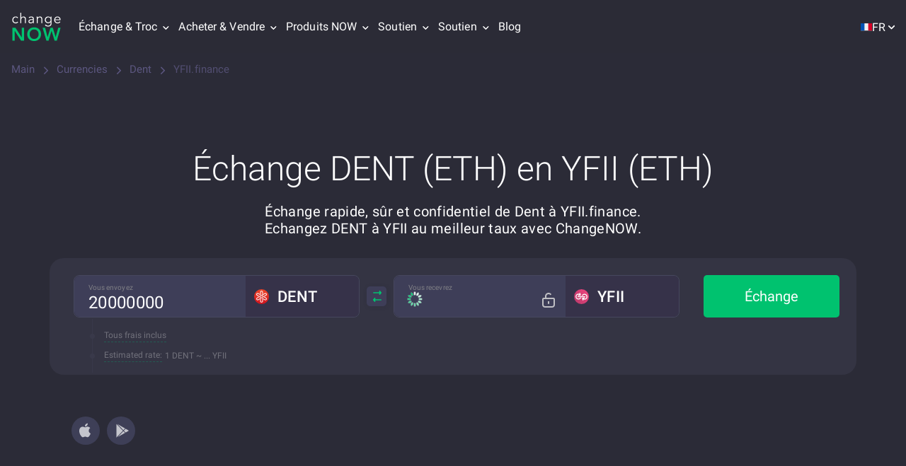

--- FILE ---
content_type: application/javascript
request_url: https://changenow.io/dist/currencies-pair-page.ccdd1a077bff02c74a0c.16.5.38.js
body_size: 3330
content:
/*! For license information please see currencies-pair-page.ccdd1a077bff02c74a0c.16.5.38.js.LICENSE.txt */
(self.webpackChunkchangenow_frontend=self.webpackChunkchangenow_frontend||[]).push([[969],{4633(t,e,r){var n=r(73738).default;function o(){"use strict";t.exports=o=function(){return e},t.exports.__esModule=!0,t.exports.default=t.exports;var e={},r=Object.prototype,i=r.hasOwnProperty,a=Object.defineProperty||function(t,e,r){t[e]=r.value},c="function"==typeof Symbol?Symbol:{},u=c.iterator||"@@iterator",s=c.asyncIterator||"@@asyncIterator",l=c.toStringTag||"@@toStringTag";function h(t,e,r){return Object.defineProperty(t,e,{value:r,enumerable:!0,configurable:!0,writable:!0}),t[e]}try{h({},"")}catch(t){h=function(t,e,r){return t[e]=r}}function f(t,e,r,n){var o=e&&e.prototype instanceof v?e:v,i=Object.create(o.prototype),c=new O(n||[]);return a(i,"_invoke",{value:E(t,r,c)}),i}function p(t,e,r){try{return{type:"normal",arg:t.call(e,r)}}catch(t){return{type:"throw",arg:t}}}e.wrap=f;var d={};function v(){}function y(){}function m(){}var g={};h(g,u,(function(){return this}));var w=Object.getPrototypeOf,b=w&&w(w(S([])));b&&b!==r&&i.call(b,u)&&(g=b);var x=m.prototype=v.prototype=Object.create(g);function L(t){["next","throw","return"].forEach((function(e){h(t,e,(function(t){return this._invoke(e,t)}))}))}function _(t,e){function r(o,a,c,u){var s=p(t[o],t,a);if("throw"!==s.type){var l=s.arg,h=l.value;return h&&"object"==n(h)&&i.call(h,"__await")?e.resolve(h.__await).then((function(t){r("next",t,c,u)}),(function(t){r("throw",t,c,u)})):e.resolve(h).then((function(t){l.value=t,c(l)}),(function(t){return r("throw",t,c,u)}))}u(s.arg)}var o;a(this,"_invoke",{value:function(t,n){function i(){return new e((function(e,o){r(t,n,e,o)}))}return o=o?o.then(i,i):i()}})}function E(t,e,r){var n="suspendedStart";return function(o,i){if("executing"===n)throw new Error("Generator is already running");if("completed"===n){if("throw"===o)throw i;return T()}for(r.method=o,r.arg=i;;){var a=r.delegate;if(a){var c=k(a,r);if(c){if(c===d)continue;return c}}if("next"===r.method)r.sent=r._sent=r.arg;else if("throw"===r.method){if("suspendedStart"===n)throw n="completed",r.arg;r.dispatchException(r.arg)}else"return"===r.method&&r.abrupt("return",r.arg);n="executing";var u=p(t,e,r);if("normal"===u.type){if(n=r.done?"completed":"suspendedYield",u.arg===d)continue;return{value:u.arg,done:r.done}}"throw"===u.type&&(n="completed",r.method="throw",r.arg=u.arg)}}}function k(t,e){var r=e.method,n=t.iterator[r];if(void 0===n)return e.delegate=null,"throw"===r&&t.iterator.return&&(e.method="return",e.arg=void 0,k(t,e),"throw"===e.method)||"return"!==r&&(e.method="throw",e.arg=new TypeError("The iterator does not provide a '"+r+"' method")),d;var o=p(n,t.iterator,e.arg);if("throw"===o.type)return e.method="throw",e.arg=o.arg,e.delegate=null,d;var i=o.arg;return i?i.done?(e[t.resultName]=i.value,e.next=t.nextLoc,"return"!==e.method&&(e.method="next",e.arg=void 0),e.delegate=null,d):i:(e.method="throw",e.arg=new TypeError("iterator result is not an object"),e.delegate=null,d)}function P(t){var e={tryLoc:t[0]};1 in t&&(e.catchLoc=t[1]),2 in t&&(e.finallyLoc=t[2],e.afterLoc=t[3]),this.tryEntries.push(e)}function j(t){var e=t.completion||{};e.type="normal",delete e.arg,t.completion=e}function O(t){this.tryEntries=[{tryLoc:"root"}],t.forEach(P,this),this.reset(!0)}function S(t){if(t){var e=t[u];if(e)return e.call(t);if("function"==typeof t.next)return t;if(!isNaN(t.length)){var r=-1,n=function e(){for(;++r<t.length;)if(i.call(t,r))return e.value=t[r],e.done=!1,e;return e.value=void 0,e.done=!0,e};return n.next=n}}return{next:T}}function T(){return{value:void 0,done:!0}}return y.prototype=m,a(x,"constructor",{value:m,configurable:!0}),a(m,"constructor",{value:y,configurable:!0}),y.displayName=h(m,l,"GeneratorFunction"),e.isGeneratorFunction=function(t){var e="function"==typeof t&&t.constructor;return!!e&&(e===y||"GeneratorFunction"===(e.displayName||e.name))},e.mark=function(t){return Object.setPrototypeOf?Object.setPrototypeOf(t,m):(t.__proto__=m,h(t,l,"GeneratorFunction")),t.prototype=Object.create(x),t},e.awrap=function(t){return{__await:t}},L(_.prototype),h(_.prototype,s,(function(){return this})),e.AsyncIterator=_,e.async=function(t,r,n,o,i){void 0===i&&(i=Promise);var a=new _(f(t,r,n,o),i);return e.isGeneratorFunction(r)?a:a.next().then((function(t){return t.done?t.value:a.next()}))},L(x),h(x,l,"Generator"),h(x,u,(function(){return this})),h(x,"toString",(function(){return"[object Generator]"})),e.keys=function(t){var e=Object(t),r=[];for(var n in e)r.push(n);return r.reverse(),function t(){for(;r.length;){var n=r.pop();if(n in e)return t.value=n,t.done=!1,t}return t.done=!0,t}},e.values=S,O.prototype={constructor:O,reset:function(t){if(this.prev=0,this.next=0,this.sent=this._sent=void 0,this.done=!1,this.delegate=null,this.method="next",this.arg=void 0,this.tryEntries.forEach(j),!t)for(var e in this)"t"===e.charAt(0)&&i.call(this,e)&&!isNaN(+e.slice(1))&&(this[e]=void 0)},stop:function(){this.done=!0;var t=this.tryEntries[0].completion;if("throw"===t.type)throw t.arg;return this.rval},dispatchException:function(t){if(this.done)throw t;var e=this;function r(r,n){return a.type="throw",a.arg=t,e.next=r,n&&(e.method="next",e.arg=void 0),!!n}for(var n=this.tryEntries.length-1;n>=0;--n){var o=this.tryEntries[n],a=o.completion;if("root"===o.tryLoc)return r("end");if(o.tryLoc<=this.prev){var c=i.call(o,"catchLoc"),u=i.call(o,"finallyLoc");if(c&&u){if(this.prev<o.catchLoc)return r(o.catchLoc,!0);if(this.prev<o.finallyLoc)return r(o.finallyLoc)}else if(c){if(this.prev<o.catchLoc)return r(o.catchLoc,!0)}else{if(!u)throw new Error("try statement without catch or finally");if(this.prev<o.finallyLoc)return r(o.finallyLoc)}}}},abrupt:function(t,e){for(var r=this.tryEntries.length-1;r>=0;--r){var n=this.tryEntries[r];if(n.tryLoc<=this.prev&&i.call(n,"finallyLoc")&&this.prev<n.finallyLoc){var o=n;break}}o&&("break"===t||"continue"===t)&&o.tryLoc<=e&&e<=o.finallyLoc&&(o=null);var a=o?o.completion:{};return a.type=t,a.arg=e,o?(this.method="next",this.next=o.finallyLoc,d):this.complete(a)},complete:function(t,e){if("throw"===t.type)throw t.arg;return"break"===t.type||"continue"===t.type?this.next=t.arg:"return"===t.type?(this.rval=this.arg=t.arg,this.method="return",this.next="end"):"normal"===t.type&&e&&(this.next=e),d},finish:function(t){for(var e=this.tryEntries.length-1;e>=0;--e){var r=this.tryEntries[e];if(r.finallyLoc===t)return this.complete(r.completion,r.afterLoc),j(r),d}},catch:function(t){for(var e=this.tryEntries.length-1;e>=0;--e){var r=this.tryEntries[e];if(r.tryLoc===t){var n=r.completion;if("throw"===n.type){var o=n.arg;j(r)}return o}}throw new Error("illegal catch attempt")},delegateYield:function(t,e,r){return this.delegate={iterator:S(t),resultName:e,nextLoc:r},"next"===this.method&&(this.arg=void 0),d}},e}t.exports=o,t.exports.__esModule=!0,t.exports.default=t.exports},9167(t,e,r){"use strict";var n=r(54756),o=r.n(n);(0,r(88286).h)((()=>{var t;return o().async((function(e){for(;;)switch(e.prev=e.next){case 0:return e.next=2,o().awrap(r.e(6496).then(r.bind(r,36496)));case 2:t=e.sent,(0,t.idleBatchTasks)({tasks:[()=>Promise.all([r.e(5401),r.e(179),r.e(1693),r.e(6155),r.e(4485),r.e(6347),r.e(1437),r.e(9736),r.e(2297),r.e(2543),r.e(6489),r.e(5148),r.e(7505),r.e(1380),r.e(8493),r.e(9570),r.e(1076),r.e(941),r.e(1903),r.e(1128),r.e(2681)]).then(r.bind(r,87775)),()=>r.e(1367).then(r.bind(r,73748)),()=>r.e(7229).then(r.bind(r,89610)),()=>r.e(4750).then(r.t.bind(r,64750,23)),()=>r.e(6642).then(r.bind(r,26642)),()=>Promise.all([r.e(179),r.e(4735)]).then(r.bind(r,44735)),()=>Promise.all([r.e(179),r.e(204)]).then(r.bind(r,40204)),()=>r.e(2449).then(r.bind(r,32449)),()=>r.e(1919).then(r.bind(r,41919)),()=>r.e(8079).then(r.t.bind(r,98079,23)),()=>Promise.all([r.e(5401),r.e(5144)]).then(r.bind(r,55144)),()=>Promise.all([r.e(5401),r.e(6489),r.e(9321),r.e(9756)]).then(r.bind(r,79321)),()=>Promise.all([r.e(5401),r.e(179),r.e(1693),r.e(6347),r.e(9117),r.e(7505),r.e(6916)]).then(r.bind(r,90972))],timeRemainingLimit:10,timeout:1e4});case 5:case"end":return e.stop()}}),null,null,null,Promise)}),2e3)},54756(t,e,r){var n=r(4633)();t.exports=n;try{regeneratorRuntime=n}catch(t){"object"==typeof globalThis?globalThis.regeneratorRuntime=n:Function("r","regeneratorRuntime = r")(n)}},73738(t){function e(r){return t.exports=e="function"==typeof Symbol&&"symbol"==typeof Symbol.iterator?function(t){return typeof t}:function(t){return t&&"function"==typeof Symbol&&t.constructor===Symbol&&t!==Symbol.prototype?"symbol":typeof t},t.exports.__esModule=!0,t.exports.default=t.exports,e(r)}t.exports=e,t.exports.__esModule=!0,t.exports.default=t.exports},88286(t,e,r){"use strict";r.d(e,{f:()=>f,h:()=>h});var n=r(54756),o=r.n(n);let i,a=!1,c=!1;const u="INIT_JS",s=()=>{null!==i&&(clearTimeout(i),i=null)},l=()=>{if(navigator.connection){const t=navigator?.connection?.downlink;if(t&&t<1.5)return!0}return!1},h=function(t){var e,r,n=arguments;return o().async((function(o){for(;;)switch(o.prev=o.next){case 0:e=n.length>1&&void 0!==n[1]?n[1]:3e3,r=e=>{e?.data===u&&(s(),t(),c=!0,window.removeEventListener("message",r))},c||"function"!=typeof t||("number"!=typeof e||l()||(i=setTimeout((()=>{window.removeEventListener("message",r),s(),t()}),3e3)),window.addEventListener("message",r));case 3:case"end":return o.stop()}}),null,null,null,Promise)},f=()=>{a||(window.postMessage(u,window?.location?.origin||"*"),a=!0)}}},t=>{var e;e=9167,t(t.s=e)}]);

--- FILE ---
content_type: application/javascript
request_url: https://changenow.io/dist/sentry.c9b8028669e1aa3fa60f.16.5.38.js
body_size: 84196
content:
/*! For license information please see sentry.c9b8028669e1aa3fa60f.16.5.38.js.LICENSE.txt */
(self.webpackChunkchangenow_frontend=self.webpackChunkchangenow_frontend||[]).push([[3326],{5915(t,e,n){"use strict";n.d(e,{Bk:()=>D,CC:()=>m,Ck:()=>v,Hu:()=>M,Qh:()=>S,VS:()=>O,aO:()=>g,cI:()=>k,et:()=>E,kX:()=>_,pK:()=>T,uU:()=>b,xO:()=>R,xl:()=>L,yW:()=>x,zU:()=>A});var r=n(92328),s=n(95200),o=n(57968),i=n(74611),a=n(91135),c=n(88728),u=n(63628),l=n(46403),d=n(74733),p=n(93177),h=n(93908),f=n(70333);const m=0,g=1;let y=!1;function v(t){const{spanId:e,traceId:n}=t.spanContext(),{data:r,op:s,parent_span_id:o,status:i,origin:a,links:c}=E(t);return{parent_span_id:o,span_id:e,trace_id:n,data:r,op:s,status:i,origin:a,links:c}}function _(t){const{spanId:e,traceId:n,isRemote:r}=t.spanContext(),s=r?e:E(t).parent_span_id,o=(0,c.L)(t).scope;return{parent_span_id:s,span_id:r?o?.getPropagationContext().propagationSpanId||(0,d.Z)():e,trace_id:n}}function S(t){const{traceId:e,spanId:n}=t.spanContext(),r=T(t);return(0,h.TC)(e,n,r)}function b(t){return t&&t.length>0?t.map((({context:{spanId:t,traceId:e,traceFlags:n,...r},attributes:s})=>({span_id:t,trace_id:e,sampled:n===g,attributes:s,...r}))):void 0}function k(t){return"number"==typeof t?w(t):Array.isArray(t)?t[0]+t[1]/1e9:t instanceof Date?w(t.getTime()):(0,p.zf)()}function w(t){return t>9999999999?t/1e3:t}function E(t){if(function(t){return"function"==typeof t.getSpanJSON}(t))return t.getSpanJSON();const{spanId:e,traceId:n}=t.spanContext();if(function(t){const e=t;return!!(e.attributes&&e.startTime&&e.name&&e.endTime&&e.status)}(t)){const{attributes:r,startTime:s,name:o,endTime:a,status:c,links:u}=t;return{span_id:e,trace_id:n,data:r,description:o,parent_span_id:"parentSpanId"in t?t.parentSpanId:"parentSpanContext"in t?t.parentSpanContext?.spanId:void 0,start_timestamp:k(s),timestamp:k(a)||void 0,status:x(c),op:r[i.uT],origin:r[i.JD],links:b(u)}}return{span_id:e,trace_id:n,start_timestamp:0,data:{}}}function T(t){const{traceFlags:e}=t.spanContext();return e===g}function x(t){if(t&&t.code!==a.a3)return t.code===a.F3?"ok":t.message||"unknown_error"}const I="_sentryChildSpans",C="_sentryRootSpan";function M(t,e){const n=t[C]||t;(0,l.my)(e,C,n),t[I]?t[I].add(e):(0,l.my)(t,I,new Set([e]))}function O(t,e){t[I]&&t[I].delete(e)}function R(t){const e=new Set;return function t(n){if(!e.has(n)&&T(n)){e.add(n);const r=n[I]?Array.from(n[I]):[];for(const e of r)t(e)}}(t),Array.from(e)}function A(t){return t[C]||t}function D(){const t=(0,s.EU)(),e=(0,r.h)(t);return e.getActiveSpan?e.getActiveSpan():(0,f.f)((0,o.o5)())}function L(){y||((0,u.pq)((()=>{console.warn("[Sentry] Returning null from `beforeSendSpan` is disallowed. To drop certain spans, configure the respective integrations directly.")})),y=!0)}},7313(t,e,n){"use strict";n.d(e,{U:()=>r});const r="production"},9600(t,e,n){"use strict";n.d(e,{$X:()=>a,GR:()=>l,M6:()=>u,eJ:()=>o,gO:()=>c});var r=n(46403),s=n(18845);function o(t=function(){const t=s.O;return t.crypto||t.msCrypto}()){let e=()=>16*Math.random();try{if(t?.randomUUID)return t.randomUUID().replace(/-/g,"");t?.getRandomValues&&(e=()=>{const e=new Uint8Array(1);return t.getRandomValues(e),e[0]})}catch(t){}return([1e7]+1e3+4e3+8e3+1e11).replace(/[018]/g,(t=>(t^(15&e())>>t/4).toString(16)))}function i(t){return t.exception?.values?.[0]}function a(t){const{message:e,event_id:n}=t;if(e)return e;const r=i(t);return r?r.type&&r.value?`${r.type}: ${r.value}`:r.type||r.value||n||"<unknown>":n||"<unknown>"}function c(t,e,n){const r=t.exception=t.exception||{},s=r.values=r.values||[],o=s[0]=s[0]||{};o.value||(o.value=e||""),o.type||(o.type=n||"Error")}function u(t,e){const n=i(t);if(!n)return;const r=n.mechanism;if(n.mechanism={type:"generic",handled:!0,...r,...e},e&&"data"in e){const t={...r?.data,...e.data};n.mechanism.data=t}}function l(t){if(function(t){try{return t.__sentry_captured__}catch{}}(t))return!0;try{(0,r.my)(t,"__sentry_captured__",!0)}catch(t){}return!1}},10409(t,e,n){"use strict";n.d(e,{li:()=>I,mG:()=>x});var r=n(7313),s=n(57968),o=n(26674),i=n(64208),a=n(63628),c=n(17786);function u(t,e,n,r=0){return new c.T2(((s,c)=>{const l=t[r];if(null===e||"function"!=typeof l)s(e);else{const d=l({...e},n);o.T&&l.id&&null===d&&a.vF.log(`Event processor "${l.id}" dropped event`),(0,i.Qg)(d)?d.then((e=>u(t,e,n,r+1).then(s))).then(null,c):u(t,d,n,r+1).then(s).then(null,c)}}))}var l=n(94988),d=n(31158),p=n(45734),h=n(5915);function f(t,e){const{fingerprint:n,span:r,breadcrumbs:s,sdkProcessingMetadata:o}=e;!function(t,e){const{extra:n,tags:r,user:s,contexts:o,level:i,transactionName:a}=e;Object.keys(n).length&&(t.extra={...n,...t.extra});Object.keys(r).length&&(t.tags={...r,...t.tags});Object.keys(s).length&&(t.user={...s,...t.user});Object.keys(o).length&&(t.contexts={...o,...t.contexts});i&&(t.level=i);a&&"transaction"!==t.type&&(t.transaction=a)}(t,e),r&&function(t,e){t.contexts={trace:(0,h.kX)(e),...t.contexts},t.sdkProcessingMetadata={dynamicSamplingContext:(0,d.k1)(e),...t.sdkProcessingMetadata};const n=(0,h.zU)(e),r=(0,h.et)(n).description;r&&!t.transaction&&"transaction"===t.type&&(t.transaction=r)}(t,r),function(t,e){t.fingerprint=t.fingerprint?Array.isArray(t.fingerprint)?t.fingerprint:[t.fingerprint]:[],e&&(t.fingerprint=t.fingerprint.concat(e));t.fingerprint.length||delete t.fingerprint}(t,n),function(t,e){const n=[...t.breadcrumbs||[],...e];t.breadcrumbs=n.length?n:void 0}(t,s),function(t,e){t.sdkProcessingMetadata={...t.sdkProcessingMetadata,...e}}(t,o)}function m(t,e){const{extra:n,tags:r,user:s,contexts:o,level:i,sdkProcessingMetadata:a,breadcrumbs:c,fingerprint:u,eventProcessors:l,attachments:d,propagationContext:h,transactionName:f,span:m}=e;g(t,"extra",n),g(t,"tags",r),g(t,"user",s),g(t,"contexts",o),t.sdkProcessingMetadata=(0,p.h)(t.sdkProcessingMetadata,a,2),i&&(t.level=i),f&&(t.transactionName=f),m&&(t.span=m),c.length&&(t.breadcrumbs=[...t.breadcrumbs,...c]),u.length&&(t.fingerprint=[...t.fingerprint,...u]),l.length&&(t.eventProcessors=[...t.eventProcessors,...l]),d.length&&(t.attachments=[...t.attachments,...d]),t.propagationContext={...t.propagationContext,...h}}function g(t,e,n){t[e]=(0,p.h)(t[e],n,1)}var y=n(18845);let v,_,S;function b(t){const e=y.O._sentryDebugIds;if(!e)return{};const n=Object.keys(e);return S&&n.length===_||(_=n.length,S=n.reduce(((n,r)=>{v||(v={});const s=v[r];if(s)n[s[0]]=s[1];else{const s=t(r);for(let t=s.length-1;t>=0;t--){const o=s[t],i=o?.filename,a=e[r];if(i&&a){n[i]=a,v[r]=[i,a];break}}}return n}),{})),S}var k=n(9600),w=n(94837),E=n(70125),T=n(93177);function x(t,e,n,o,i,a){const{normalizeDepth:c=3,normalizeMaxBreadth:d=1e3}=t,p={...e,event_id:e.event_id||n.event_id||(0,k.eJ)(),timestamp:e.timestamp||(0,T.lu)()},h=n.integrations||t.integrations.map((t=>t.name));!function(t,e){const{environment:n,release:s,dist:o,maxValueLength:i=250}=e;t.environment=t.environment||n||r.U,!t.release&&s&&(t.release=s);!t.dist&&o&&(t.dist=o);const a=t.request;a?.url&&(a.url=(0,E.xv)(a.url,i))}(p,t),function(t,e){e.length>0&&(t.sdk=t.sdk||{},t.sdk.integrations=[...t.sdk.integrations||[],...e])}(p,h),i&&i.emit("applyFrameMetadata",e),void 0===e.type&&function(t,e){const n=b(e);t.exception?.values?.forEach((t=>{t.stacktrace?.frames?.forEach((t=>{t.filename&&(t.debug_id=n[t.filename])}))}))}(p,t.stackParser);const g=function(t,e){if(!e)return t;const n=t?t.clone():new l.H;return n.update(e),n}(o,n.captureContext);n.mechanism&&(0,k.M6)(p,n.mechanism);const y=i?i.getEventProcessors():[],v=(0,s.m6)().getScopeData();if(a){m(v,a.getScopeData())}if(g){m(v,g.getScopeData())}const _=[...n.attachments||[],...v.attachments];_.length&&(n.attachments=_),f(p,v);return u([...y,...v.eventProcessors],p,n).then((t=>(t&&function(t){const e={};if(t.exception?.values?.forEach((t=>{t.stacktrace?.frames?.forEach((t=>{t.debug_id&&(t.abs_path?e[t.abs_path]=t.debug_id:t.filename&&(e[t.filename]=t.debug_id),delete t.debug_id)}))})),0===Object.keys(e).length)return;t.debug_meta=t.debug_meta||{},t.debug_meta.images=t.debug_meta.images||[];const n=t.debug_meta.images;Object.entries(e).forEach((([t,e])=>{n.push({type:"sourcemap",code_file:t,debug_id:e})}))}(t),"number"==typeof c&&c>0?function(t,e,n){if(!t)return null;const r={...t,...t.breadcrumbs&&{breadcrumbs:t.breadcrumbs.map((t=>({...t,...t.data&&{data:(0,w.S8)(t.data,e,n)}})))},...t.user&&{user:(0,w.S8)(t.user,e,n)},...t.contexts&&{contexts:(0,w.S8)(t.contexts,e,n)},...t.extra&&{extra:(0,w.S8)(t.extra,e,n)}};t.contexts?.trace&&r.contexts&&(r.contexts.trace=t.contexts.trace,t.contexts.trace.data&&(r.contexts.trace.data=(0,w.S8)(t.contexts.trace.data,e,n)));t.spans&&(r.spans=t.spans.map((t=>({...t,...t.data&&{data:(0,w.S8)(t.data,e,n)}}))));t.contexts?.flags&&r.contexts&&(r.contexts.flags=(0,w.S8)(t.contexts.flags,3,n));return r}(t,c,d):t)))}function I(t){if(t)return function(t){return t instanceof l.H||"function"==typeof t}(t)||function(t){return Object.keys(t).some((t=>C.includes(t)))}(t)?{captureContext:t}:t}const C=["user","level","extra","contexts","tags","fingerprint","propagationContext"]},15287(t,e,n){"use strict";var r=n(45228),s="function"==typeof Symbol&&Symbol.for,o=s?Symbol.for("react.element"):60103,i=s?Symbol.for("react.portal"):60106,a=s?Symbol.for("react.fragment"):60107,c=s?Symbol.for("react.strict_mode"):60108,u=s?Symbol.for("react.profiler"):60114,l=s?Symbol.for("react.provider"):60109,d=s?Symbol.for("react.context"):60110,p=s?Symbol.for("react.forward_ref"):60112,h=s?Symbol.for("react.suspense"):60113,f=s?Symbol.for("react.memo"):60115,m=s?Symbol.for("react.lazy"):60116,g="function"==typeof Symbol&&Symbol.iterator;function y(t){for(var e="https://reactjs.org/docs/error-decoder.html?invariant="+t,n=1;n<arguments.length;n++)e+="&args[]="+encodeURIComponent(arguments[n]);return"Minified React error #"+t+"; visit "+e+" for the full message or use the non-minified dev environment for full errors and additional helpful warnings."}var v={isMounted:function(){return!1},enqueueForceUpdate:function(){},enqueueReplaceState:function(){},enqueueSetState:function(){}},_={};function S(t,e,n){this.props=t,this.context=e,this.refs=_,this.updater=n||v}function b(){}function k(t,e,n){this.props=t,this.context=e,this.refs=_,this.updater=n||v}S.prototype.isReactComponent={},S.prototype.setState=function(t,e){if("object"!=typeof t&&"function"!=typeof t&&null!=t)throw Error(y(85));this.updater.enqueueSetState(this,t,e,"setState")},S.prototype.forceUpdate=function(t){this.updater.enqueueForceUpdate(this,t,"forceUpdate")},b.prototype=S.prototype;var w=k.prototype=new b;w.constructor=k,r(w,S.prototype),w.isPureReactComponent=!0;var E={current:null},T=Object.prototype.hasOwnProperty,x={key:!0,ref:!0,__self:!0,__source:!0};function I(t,e,n){var r,s={},i=null,a=null;if(null!=e)for(r in void 0!==e.ref&&(a=e.ref),void 0!==e.key&&(i=""+e.key),e)T.call(e,r)&&!x.hasOwnProperty(r)&&(s[r]=e[r]);var c=arguments.length-2;if(1===c)s.children=n;else if(1<c){for(var u=Array(c),l=0;l<c;l++)u[l]=arguments[l+2];s.children=u}if(t&&t.defaultProps)for(r in c=t.defaultProps)void 0===s[r]&&(s[r]=c[r]);return{$$typeof:o,type:t,key:i,ref:a,props:s,_owner:E.current}}function C(t){return"object"==typeof t&&null!==t&&t.$$typeof===o}var M=/\/+/g,O=[];function R(t,e,n,r){if(O.length){var s=O.pop();return s.result=t,s.keyPrefix=e,s.func=n,s.context=r,s.count=0,s}return{result:t,keyPrefix:e,func:n,context:r,count:0}}function A(t){t.result=null,t.keyPrefix=null,t.func=null,t.context=null,t.count=0,10>O.length&&O.push(t)}function D(t,e,n,r){var s=typeof t;"undefined"!==s&&"boolean"!==s||(t=null);var a=!1;if(null===t)a=!0;else switch(s){case"string":case"number":a=!0;break;case"object":switch(t.$$typeof){case o:case i:a=!0}}if(a)return n(r,t,""===e?"."+N(t,0):e),1;if(a=0,e=""===e?".":e+":",Array.isArray(t))for(var c=0;c<t.length;c++){var u=e+N(s=t[c],c);a+=D(s,u,n,r)}else if(null===t||"object"!=typeof t?u=null:u="function"==typeof(u=g&&t[g]||t["@@iterator"])?u:null,"function"==typeof u)for(t=u.call(t),c=0;!(s=t.next()).done;)a+=D(s=s.value,u=e+N(s,c++),n,r);else if("object"===s)throw n=""+t,Error(y(31,"[object Object]"===n?"object with keys {"+Object.keys(t).join(", ")+"}":n,""));return a}function L(t,e,n){return null==t?0:D(t,"",e,n)}function N(t,e){return"object"==typeof t&&null!==t&&null!=t.key?function(t){var e={"=":"=0",":":"=2"};return"$"+(""+t).replace(/[=:]/g,(function(t){return e[t]}))}(t.key):e.toString(36)}function F(t,e){t.func.call(t.context,e,t.count++)}function P(t,e,n){var r=t.result,s=t.keyPrefix;t=t.func.call(t.context,e,t.count++),Array.isArray(t)?$(t,r,n,(function(t){return t})):null!=t&&(C(t)&&(t=function(t,e){return{$$typeof:o,type:t.type,key:e,ref:t.ref,props:t.props,_owner:t._owner}}(t,s+(!t.key||e&&e.key===t.key?"":(""+t.key).replace(M,"$&/")+"/")+n)),r.push(t))}function $(t,e,n,r,s){var o="";null!=n&&(o=(""+n).replace(M,"$&/")+"/"),L(t,P,e=R(e,o,r,s)),A(e)}var U={current:null};function j(){var t=U.current;if(null===t)throw Error(y(321));return t}var B={ReactCurrentDispatcher:U,ReactCurrentBatchConfig:{suspense:null},ReactCurrentOwner:E,IsSomeRendererActing:{current:!1},assign:r};e.Children={map:function(t,e,n){if(null==t)return t;var r=[];return $(t,r,null,e,n),r},forEach:function(t,e,n){if(null==t)return t;L(t,F,e=R(null,null,e,n)),A(e)},count:function(t){return L(t,(function(){return null}),null)},toArray:function(t){var e=[];return $(t,e,null,(function(t){return t})),e},only:function(t){if(!C(t))throw Error(y(143));return t}},e.Component=S,e.Fragment=a,e.Profiler=u,e.PureComponent=k,e.StrictMode=c,e.Suspense=h,e.__SECRET_INTERNALS_DO_NOT_USE_OR_YOU_WILL_BE_FIRED=B,e.cloneElement=function(t,e,n){if(null==t)throw Error(y(267,t));var s=r({},t.props),i=t.key,a=t.ref,c=t._owner;if(null!=e){if(void 0!==e.ref&&(a=e.ref,c=E.current),void 0!==e.key&&(i=""+e.key),t.type&&t.type.defaultProps)var u=t.type.defaultProps;for(l in e)T.call(e,l)&&!x.hasOwnProperty(l)&&(s[l]=void 0===e[l]&&void 0!==u?u[l]:e[l])}var l=arguments.length-2;if(1===l)s.children=n;else if(1<l){u=Array(l);for(var d=0;d<l;d++)u[d]=arguments[d+2];s.children=u}return{$$typeof:o,type:t.type,key:i,ref:a,props:s,_owner:c}},e.createContext=function(t,e){return void 0===e&&(e=null),(t={$$typeof:d,_calculateChangedBits:e,_currentValue:t,_currentValue2:t,_threadCount:0,Provider:null,Consumer:null}).Provider={$$typeof:l,_context:t},t.Consumer=t},e.createElement=I,e.createFactory=function(t){var e=I.bind(null,t);return e.type=t,e},e.createRef=function(){return{current:null}},e.forwardRef=function(t){return{$$typeof:p,render:t}},e.isValidElement=C,e.lazy=function(t){return{$$typeof:m,_ctor:t,_status:-1,_result:null}},e.memo=function(t,e){return{$$typeof:f,type:t,compare:void 0===e?null:e}},e.useCallback=function(t,e){return j().useCallback(t,e)},e.useContext=function(t,e){return j().useContext(t,e)},e.useDebugValue=function(){},e.useEffect=function(t,e){return j().useEffect(t,e)},e.useImperativeHandle=function(t,e,n){return j().useImperativeHandle(t,e,n)},e.useLayoutEffect=function(t,e){return j().useLayoutEffect(t,e)},e.useMemo=function(t,e){return j().useMemo(t,e)},e.useReducer=function(t,e,n){return j().useReducer(t,e,n)},e.useRef=function(t){return j().useRef(t)},e.useState=function(t){return j().useState(t)},e.version="16.14.0"},17786(t,e,n){"use strict";n.d(e,{T2:()=>a,XW:()=>o,xg:()=>i});var r,s=n(64208);function o(t){return new a((e=>{e(t)}))}function i(t){return new a(((e,n)=>{n(t)}))}!function(t){t[t.PENDING=0]="PENDING";t[t.RESOLVED=1]="RESOLVED";t[t.REJECTED=2]="REJECTED"}(r||(r={}));class a{constructor(t){this._state=r.PENDING,this._handlers=[],this._runExecutor(t)}then(t,e){return new a(((n,r)=>{this._handlers.push([!1,e=>{if(t)try{n(t(e))}catch(t){r(t)}else n(e)},t=>{if(e)try{n(e(t))}catch(t){r(t)}else r(t)}]),this._executeHandlers()}))}catch(t){return this.then((t=>t),t)}finally(t){return new a(((e,n)=>{let r,s;return this.then((e=>{s=!1,r=e,t&&t()}),(e=>{s=!0,r=e,t&&t()})).then((()=>{s?n(r):e(r)}))}))}_executeHandlers(){if(this._state===r.PENDING)return;const t=this._handlers.slice();this._handlers=[],t.forEach((t=>{t[0]||(this._state===r.RESOLVED&&t[1](this._value),this._state===r.REJECTED&&t[2](this._value),t[0]=!0)}))}_runExecutor(t){const e=(t,e)=>{this._state===r.PENDING&&((0,s.Qg)(e)?e.then(n,o):(this._state=t,this._value=e,this._executeHandlers()))},n=t=>{e(r.RESOLVED,t)},o=t=>{e(r.REJECTED,t)};try{t(n,o)}catch(t){o(t)}}}},18845(t,e,n){"use strict";n.d(e,{O:()=>r});const r=globalThis},26674(t,e,n){"use strict";n.d(e,{T:()=>r});const r="undefined"==typeof __SENTRY_DEBUG__||__SENTRY_DEBUG__},31101(t,e,n){"use strict";var r=n(80045),s=n(64251),o=n(26674),i=n(63628);const a=[];function c(t){const e=t.defaultIntegrations||[],n=t.integrations;let r;if(e.forEach((t=>{t.isDefaultInstance=!0})),Array.isArray(n))r=[...e,...n];else if("function"==typeof n){const t=n(e);r=Array.isArray(t)?t:[t]}else r=e;return function(t){const e={};return t.forEach((t=>{const{name:n}=t,r=e[n];r&&!r.isDefaultInstance&&t.isDefaultInstance||(e[n]=t)})),Object.values(e)}(r)}function u(t,e){for(const n of e)n?.afterAllSetup&&n.afterAllSetup(t)}function l(t,e,n){if(n[e.name])o.T&&i.vF.log(`Integration skipped because it was already installed: ${e.name}`);else{if(n[e.name]=e,-1===a.indexOf(e.name)&&"function"==typeof e.setupOnce&&(e.setupOnce(),a.push(e.name)),e.setup&&"function"==typeof e.setup&&e.setup(t),"function"==typeof e.preprocessEvent){const n=e.preprocessEvent.bind(e);t.on("preprocessEvent",((e,r)=>n(e,r,t)))}if("function"==typeof e.processEvent){const n=e.processEvent.bind(e),r=Object.assign(((e,r)=>n(e,r,t)),{id:e.name});t.addEventProcessor(r)}o.T&&i.vF.log(`Integration installed: ${e.name}`)}}function d(t){const e=[];t.message&&e.push(t.message);try{const n=t.exception.values[t.exception.values.length-1];n?.value&&(e.push(n.value),n.type&&e.push(`${n.type}: ${n.value}`))}catch(t){}return e}var p=n(9600),h=n(70125);const f=[/^Script error\.?$/,/^Javascript error: Script error\.? on line 0$/,/^ResizeObserver loop completed with undelivered notifications.$/,/^Cannot redefine property: googletag$/,/^Can't find variable: gmo$/,/^undefined is not an object \(evaluating 'a\.[A-Z]'\)$/,'can\'t redefine non-configurable property "solana"',"vv().getRestrictions is not a function. (In 'vv().getRestrictions(1,a)', 'vv().getRestrictions' is undefined)","Can't find variable: _AutofillCallbackHandler",/^Non-Error promise rejection captured with value: Object Not Found Matching Id:\d+, MethodName:simulateEvent, ParamCount:\d+$/,/^Java exception was raised during method invocation$/],m=(t={})=>{let e;return{name:"EventFilters",setup(n){const r=n.getOptions();e=y(t,r)},processEvent(n,r,s){if(!e){const n=s.getOptions();e=y(t,n)}return function(t,e){if(t.type){if("transaction"===t.type&&function(t,e){if(!e?.length)return!1;const n=t.transaction;return!!n&&(0,h.Xr)(n,e)}(t,e.ignoreTransactions))return o.T&&i.vF.warn(`Event dropped due to being matched by \`ignoreTransactions\` option.\nEvent: ${(0,p.$X)(t)}`),!0}else{if(function(t,e){if(!e?.length)return!1;return d(t).some((t=>(0,h.Xr)(t,e)))}(t,e.ignoreErrors))return o.T&&i.vF.warn(`Event dropped due to being matched by \`ignoreErrors\` option.\nEvent: ${(0,p.$X)(t)}`),!0;if(function(t){if(!t.exception?.values?.length)return!1;return!t.message&&!t.exception.values.some((t=>t.stacktrace||t.type&&"Error"!==t.type||t.value))}(t))return o.T&&i.vF.warn(`Event dropped due to not having an error message, error type or stacktrace.\nEvent: ${(0,p.$X)(t)}`),!0;if(function(t,e){if(!e?.length)return!1;const n=v(t);return!!n&&(0,h.Xr)(n,e)}(t,e.denyUrls))return o.T&&i.vF.warn(`Event dropped due to being matched by \`denyUrls\` option.\nEvent: ${(0,p.$X)(t)}.\nUrl: ${v(t)}`),!0;if(!function(t,e){if(!e?.length)return!0;const n=v(t);return!n||(0,h.Xr)(n,e)}(t,e.allowUrls))return o.T&&i.vF.warn(`Event dropped due to not being matched by \`allowUrls\` option.\nEvent: ${(0,p.$X)(t)}.\nUrl: ${v(t)}`),!0}return!1}(n,e)?null:n}}},g=(t={})=>({...m(t),name:"InboundFilters"});function y(t={},e={}){return{allowUrls:[...t.allowUrls||[],...e.allowUrls||[]],denyUrls:[...t.denyUrls||[],...e.denyUrls||[]],ignoreErrors:[...t.ignoreErrors||[],...e.ignoreErrors||[],...t.disableErrorDefaults?[]:f],ignoreTransactions:[...t.ignoreTransactions||[],...e.ignoreTransactions||[]]}}function v(t){try{const e=[...t.exception?.values??[]].reverse().find((t=>void 0===t.mechanism?.parent_id&&t.stacktrace?.frames?.length)),n=e?.stacktrace?.frames;return n?function(t=[]){for(let e=t.length-1;e>=0;e--){const n=t[e];if(n&&"<anonymous>"!==n.filename&&"[native code]"!==n.filename)return n.filename||null}return null}(n):null}catch(e){return o.T&&i.vF.error(`Cannot extract url for event ${(0,p.$X)(t)}`),null}}var _=n(57968),S=n(46403);let b;const k=new WeakMap,w=()=>({name:"FunctionToString",setupOnce(){b=Function.prototype.toString;try{Function.prototype.toString=function(...t){const e=(0,S.sp)(this),n=k.has((0,_.KU)())&&void 0!==e?e:this;return b.apply(n,t)}}catch{}},setup(t){k.set(t,!0)}});var E=n(51685);const T=()=>{let t;return{name:"Dedupe",processEvent(e){if(e.type)return e;try{if(function(t,e){if(!e)return!1;if(function(t,e){const n=t.message,r=e.message;if(!n&&!r)return!1;if(n&&!r||!n&&r)return!1;if(n!==r)return!1;if(!I(t,e))return!1;if(!x(t,e))return!1;return!0}(t,e))return!0;if(function(t,e){const n=C(e),r=C(t);if(!n||!r)return!1;if(n.type!==r.type||n.value!==r.value)return!1;if(!I(t,e))return!1;if(!x(t,e))return!1;return!0}(t,e))return!0;return!1}(e,t))return o.T&&i.vF.warn("Event dropped due to being a duplicate of previously captured event."),null}catch(t){}return t=e}}};function x(t,e){let n=(0,E.RV)(t),r=(0,E.RV)(e);if(!n&&!r)return!0;if(n&&!r||!n&&r)return!1;if(r.length!==n.length)return!1;for(let t=0;t<r.length;t++){const e=r[t],s=n[t];if(e.filename!==s.filename||e.lineno!==s.lineno||e.colno!==s.colno||e.function!==s.function)return!1}return!0}function I(t,e){let n=t.fingerprint,r=e.fingerprint;if(!n&&!r)return!0;if(n&&!r||!n&&r)return!1;try{return!(n.join("")!==r.join(""))}catch(t){return!1}}function C(t){return t.exception?.values&&t.exception.values[0]}function M(t,e){!0===e.debug&&(o.T?i.vF.enable():(0,i.pq)((()=>{console.warn("[Sentry] Cannot initialize SDK with `debug` option using a non-debug bundle.")})));(0,_.o5)().update(e.initialScope);const n=new t(e);return function(t){(0,_.o5)().setClient(t)}(n),n.init(),n}function O(t){const e=t.protocol?`${t.protocol}:`:"",n=t.port?`:${t.port}`:"";return`${e}//${t.host}${n}${t.path?`/${t.path}`:""}/api/`}function R(t,e,n){return e||`${function(t){return`${O(t)}${t.projectId}/envelope/`}(t)}?${function(t,e){const n={sentry_version:"7"};return t.publicKey&&(n.sentry_key=t.publicKey),e&&(n.sentry_client=`${e.name}/${e.version}`),new URLSearchParams(n).toString()}(t,n)}`}var A=n(7313),D=n(31158),L=n(71111),N=n(95200),F=n(94837),P=n(18845);function $(t,e=[]){return[t,e]}function U(t,e){const[n,r]=t;return[n,[...r,e]]}function j(t,e){const n=t[1];for(const t of n){if(e(t,t[0].type))return!0}return!1}function B(t){const e=(0,N.Se)(P.O);return e.encodePolyfill?e.encodePolyfill(t):(new TextEncoder).encode(t)}function z(t){const[e,n]=t;let r=JSON.stringify(e);function s(t){"string"==typeof r?r="string"==typeof t?r+t:[B(r),t]:r.push("string"==typeof t?B(t):t)}for(const t of n){const[e,n]=t;if(s(`\n${JSON.stringify(e)}\n`),"string"==typeof n||n instanceof Uint8Array)s(n);else{let t;try{t=JSON.stringify(n)}catch(e){t=JSON.stringify((0,F.S8)(n))}s(t)}}return"string"==typeof r?r:function(t){const e=t.reduce(((t,e)=>t+e.length),0),n=new Uint8Array(e);let r=0;for(const e of t)n.set(e,r),r+=e.length;return n}(r)}function H(t){return[{type:"span"},t]}function q(t){const e="string"==typeof t.data?B(t.data):t.data;return[{type:"attachment",length:e.length,filename:t.filename,content_type:t.contentType,attachment_type:t.attachmentType},e]}const W={session:"session",sessions:"session",attachment:"attachment",transaction:"transaction",event:"error",client_report:"internal",user_report:"default",profile:"profile",profile_chunk:"profile",replay_event:"replay",replay_recording:"replay",check_in:"monitor",feedback:"feedback",span:"span",raw_security:"security",log:"log_item"};function J(t){return W[t]}function K(t){if(!t?.sdk)return;const{name:e,version:n}=t.sdk;return{name:e,version:n}}function G(t,e,n,r){const s=t.sdkProcessingMetadata?.dynamicSamplingContext;return{event_id:t.event_id,sent_at:(new Date).toISOString(),...e&&{sdk:e},...!!n&&r&&{dsn:(0,L.SB)(r)},...s&&{trace:s}}}var V=n(5915);var X=n(59328),Y=n(93177);var Q=n(64208),Z=n(45734),tt=n(91773),et=n(10409),nt=n(17786),rt=n(74611);const st="Not capturing exception because it's already been captured.",ot="Discarded session because of missing or non-string release",it=Symbol.for("SentryInternalError"),at=Symbol.for("SentryDoNotSendEventError");function ct(t){return{message:t,[it]:!0}}function ut(t){return{message:t,[at]:!0}}function lt(t){return!!t&&"object"==typeof t&&it in t}function dt(t){return!!t&&"object"==typeof t&&at in t}class pt{constructor(t){if(this._options=t,this._integrations={},this._numProcessing=0,this._outcomes={},this._hooks={},this._eventProcessors=[],t.dsn?this._dsn=(0,L.AD)(t.dsn):o.T&&i.vF.warn("No DSN provided, client will not send events."),this._dsn){const e=R(this._dsn,t.tunnel,t._metadata?t._metadata.sdk:void 0);this._transport=t.transport({tunnel:this._options.tunnel,recordDroppedEvent:this.recordDroppedEvent.bind(this),...t.transportOptions,url:e})}}captureException(t,e,n){const r=(0,p.eJ)();if((0,p.GR)(t))return o.T&&i.vF.log(st),r;const s={event_id:r,...e};return this._process(this.eventFromException(t,s).then((t=>this._captureEvent(t,s,n)))),s.event_id}captureMessage(t,e,n,r){const s={event_id:(0,p.eJ)(),...n},o=(0,Q.NF)(t)?t:String(t),i=(0,Q.sO)(t)?this.eventFromMessage(o,e,s):this.eventFromException(t,s);return this._process(i.then((t=>this._captureEvent(t,s,r)))),s.event_id}captureEvent(t,e,n){const r=(0,p.eJ)();if(e?.originalException&&(0,p.GR)(e.originalException))return o.T&&i.vF.log(st),r;const s={event_id:r,...e},a=t.sdkProcessingMetadata||{},c=a.capturedSpanScope,u=a.capturedSpanIsolationScope;return this._process(this._captureEvent(t,s,c||n,u)),s.event_id}captureSession(t){this.sendSession(t),(0,X.qO)(t,{init:!1})}getDsn(){return this._dsn}getOptions(){return this._options}getSdkMetadata(){return this._options._metadata}getTransport(){return this._transport}flush(t){const e=this._transport;return e?(this.emit("flush"),this._isClientDoneProcessing(t).then((n=>e.flush(t).then((t=>n&&t))))):(0,nt.XW)(!0)}close(t){return this.flush(t).then((t=>(this.getOptions().enabled=!1,this.emit("close"),t)))}getEventProcessors(){return this._eventProcessors}addEventProcessor(t){this._eventProcessors.push(t)}init(){(this._isEnabled()||this._options.integrations.some((({name:t})=>t.startsWith("Spotlight"))))&&this._setupIntegrations()}getIntegrationByName(t){return this._integrations[t]}addIntegration(t){const e=this._integrations[t.name];l(this,t,this._integrations),e||u(this,[t])}sendEvent(t,e={}){this.emit("beforeSendEvent",t,e);let n=function(t,e,n,r){const s=K(n),o=t.type&&"replay_event"!==t.type?t.type:"event";!function(t,e){e&&(t.sdk=t.sdk||{},t.sdk.name=t.sdk.name||e.name,t.sdk.version=t.sdk.version||e.version,t.sdk.integrations=[...t.sdk.integrations||[],...e.integrations||[]],t.sdk.packages=[...t.sdk.packages||[],...e.packages||[]])}(t,n?.sdk);const i=G(t,s,r,e);return delete t.sdkProcessingMetadata,$(i,[[{type:o},t]])}(t,this._dsn,this._options._metadata,this._options.tunnel);for(const t of e.attachments||[])n=U(n,q(t));const r=this.sendEnvelope(n);r&&r.then((e=>this.emit("afterSendEvent",t,e)),null)}sendSession(t){const{release:e,environment:n=A.U}=this._options;if("aggregates"in t){const r=t.attrs||{};if(!r.release&&!e)return void(o.T&&i.vF.warn(ot));r.release=r.release||e,r.environment=r.environment||n,t.attrs=r}else{if(!t.release&&!e)return void(o.T&&i.vF.warn(ot));t.release=t.release||e,t.environment=t.environment||n}this.emit("beforeSendSession",t);const r=function(t,e,n,r){const s=K(n);return $({sent_at:(new Date).toISOString(),...s&&{sdk:s},...!!r&&e&&{dsn:(0,L.SB)(e)}},["aggregates"in t?[{type:"sessions"},t]:[{type:"session"},t.toJSON()]])}(t,this._dsn,this._options._metadata,this._options.tunnel);this.sendEnvelope(r)}recordDroppedEvent(t,e,n=1){if(this._options.sendClientReports){const r=`${t}:${e}`;o.T&&i.vF.log(`Recording outcome: "${r}"${n>1?` (${n} times)`:""}`),this._outcomes[r]=(this._outcomes[r]||0)+n}}on(t,e){const n=this._hooks[t]=this._hooks[t]||[];return n.push(e),()=>{const t=n.indexOf(e);t>-1&&n.splice(t,1)}}emit(t,...e){const n=this._hooks[t];n&&n.forEach((t=>t(...e)))}sendEnvelope(t){return this.emit("beforeEnvelope",t),this._isEnabled()&&this._transport?this._transport.send(t).then(null,(t=>(o.T&&i.vF.error("Error while sending envelope:",t),t))):(o.T&&i.vF.error("Transport disabled"),(0,nt.XW)({}))}_setupIntegrations(){const{integrations:t}=this._options;this._integrations=function(t,e){const n={};return e.forEach((e=>{e&&l(t,e,n)})),n}(this,t),u(this,t)}_updateSessionFromEvent(t,e){let n="fatal"===e.level,r=!1;const s=e.exception?.values;if(s){r=!0;for(const t of s){const e=t.mechanism;if(!1===e?.handled){n=!0;break}}}const o="ok"===t.status;(o&&0===t.errors||o&&n)&&((0,X.qO)(t,{...n&&{status:"crashed"},errors:t.errors||Number(r||n)}),this.captureSession(t))}_isClientDoneProcessing(t){return new nt.T2((e=>{let n=0;const r=setInterval((()=>{0==this._numProcessing?(clearInterval(r),e(!0)):(n+=1,t&&n>=t&&(clearInterval(r),e(!1)))}),1)}))}_isEnabled(){return!1!==this.getOptions().enabled&&void 0!==this._transport}_prepareEvent(t,e,n,r){const s=this.getOptions(),o=Object.keys(this._integrations);return!e.integrations&&o?.length&&(e.integrations=o),this.emit("preprocessEvent",t,e),t.type||r.setLastEventId(t.event_id||e.event_id),(0,et.mG)(s,t,e,n,this,r).then((t=>{if(null===t)return t;this.emit("postprocessEvent",t,e),t.contexts={trace:(0,_.vn)(n),...t.contexts};const r=(0,D.ao)(this,n);return t.sdkProcessingMetadata={dynamicSamplingContext:r,...t.sdkProcessingMetadata},t}))}_captureEvent(t,e={},n=(0,_.o5)(),r=(0,_.rm)()){return o.T&&ht(t)&&i.vF.log(`Captured error event \`${d(t)[0]||"<unknown>"}\``),this._processEvent(t,e,n,r).then((t=>t.event_id),(t=>{o.T&&(dt(t)?i.vF.log(t.message):lt(t)?i.vF.warn(t.message):i.vF.warn(t))}))}_processEvent(t,e,n,r){const s=this.getOptions(),{sampleRate:o}=s,i=ft(t),a=ht(t),c=t.type||"error",u=`before send for type \`${c}\``,l=void 0===o?void 0:(0,tt.i)(o);if(a&&"number"==typeof l&&Math.random()>l)return this.recordDroppedEvent("sample_rate","error"),(0,nt.xg)(ut(`Discarding event because it's not included in the random sample (sampling rate = ${o})`));const d="replay_event"===c?"replay":c;return this._prepareEvent(t,e,n,r).then((t=>{if(null===t)throw this.recordDroppedEvent("event_processor",d),ut("An event processor returned `null`, will not send event.");if(e.data&&!0===e.data.__sentry__)return t;const n=function(t,e,n,r){const{beforeSend:s,beforeSendTransaction:o,beforeSendSpan:i}=e;let a=n;if(ht(a)&&s)return s(a,r);if(ft(a)){if(i){const t=i(function(t){const{trace_id:e,parent_span_id:n,span_id:r,status:s,origin:o,data:i,op:a}=t.contexts?.trace??{};return{data:i??{},description:t.transaction,op:a,parent_span_id:n,span_id:r??"",start_timestamp:t.start_timestamp??0,status:s,timestamp:t.timestamp,trace_id:e??"",origin:o,profile_id:i?.[rt.E1],exclusive_time:i?.[rt.jG],measurements:t.measurements,is_segment:!0}}(a));if(t?a=(0,Z.h)(n,{type:"transaction",timestamp:(c=t).timestamp,start_timestamp:c.start_timestamp,transaction:c.description,contexts:{trace:{trace_id:c.trace_id,span_id:c.span_id,parent_span_id:c.parent_span_id,op:c.op,status:c.status,origin:c.origin,data:{...c.data,...c.profile_id&&{[rt.E1]:c.profile_id},...c.exclusive_time&&{[rt.jG]:c.exclusive_time}}}},measurements:c.measurements}):(0,V.xl)(),a.spans){const t=[];for(const e of a.spans){const n=i(e);n?t.push(n):((0,V.xl)(),t.push(e))}a.spans=t}}if(o){if(a.spans){const t=a.spans.length;a.sdkProcessingMetadata={...n.sdkProcessingMetadata,spanCountBeforeProcessing:t}}return o(a,r)}}var c;return a}(0,s,t,e);return function(t,e){const n=`${e} must return \`null\` or a valid event.`;if((0,Q.Qg)(t))return t.then((t=>{if(!(0,Q.Qd)(t)&&null!==t)throw ct(n);return t}),(t=>{throw ct(`${e} rejected with ${t}`)}));if(!(0,Q.Qd)(t)&&null!==t)throw ct(n);return t}(n,u)})).then((s=>{if(null===s){if(this.recordDroppedEvent("before_send",d),i){const e=1+(t.spans||[]).length;this.recordDroppedEvent("before_send","span",e)}throw ut(`${u} returned \`null\`, will not send event.`)}const o=n.getSession()||r.getSession();if(a&&o&&this._updateSessionFromEvent(o,s),i){const t=(s.sdkProcessingMetadata?.spanCountBeforeProcessing||0)-(s.spans?s.spans.length:0);t>0&&this.recordDroppedEvent("before_send","span",t)}const c=s.transaction_info;if(i&&c&&s.transaction!==t.transaction){const t="custom";s.transaction_info={...c,source:t}}return this.sendEvent(s,e),s})).then(null,(t=>{if(dt(t)||lt(t))throw t;throw this.captureException(t,{data:{__sentry__:!0},originalException:t}),ct(`Event processing pipeline threw an error, original event will not be sent. Details have been sent as a new event.\nReason: ${t}`)}))}_process(t){this._numProcessing++,t.then((t=>(this._numProcessing--,t)),(t=>(this._numProcessing--,t)))}_clearOutcomes(){const t=this._outcomes;return this._outcomes={},Object.entries(t).map((([t,e])=>{const[n,r]=t.split(":");return{reason:n,category:r,quantity:e}}))}_flushOutcomes(){o.T&&i.vF.log("Flushing outcomes...");const t=this._clearOutcomes();if(0===t.length)return void(o.T&&i.vF.log("No outcomes to send"));if(!this._dsn)return void(o.T&&i.vF.log("No dsn provided, will not send outcomes"));o.T&&i.vF.log("Sending outcomes:",t);const e=(n=t,$((r=this._options.tunnel&&(0,L.SB)(this._dsn))?{dsn:r}:{},[[{type:"client_report"},{timestamp:s||(0,Y.lu)(),discarded_events:n}]]));var n,r,s;this.sendEnvelope(e)}}function ht(t){return void 0===t.type}function ft(t){return"transaction"===t.type}var mt=n(43674);function gt(t,e,n=[e],r="npm"){const s=t._metadata||{};s.sdk||(s.sdk={name:`sentry.javascript.${e}`,packages:n.map((t=>({name:`${r}:@sentry/${t}`,version:mt.M}))),version:mt.M}),t._metadata=s}function yt(t,e){const n=e??vt(t)??[];if(0===n.length)return;const r=t.getOptions(),s=function(t,e,n,r){const s={};return e?.sdk&&(s.sdk={name:e.sdk.name,version:e.sdk.version}),n&&r&&(s.dsn=(0,L.SB)(r)),$(s,[(o=t,[{type:"log",item_count:o.length,content_type:"application/vnd.sentry.items.log+json"},{items:o}])]);var o}(n,r._metadata,r.tunnel,t.getDsn());P.O._sentryClientToLogBufferMap?.set(t,[]),t.emit("flushLogs"),t.sendEnvelope(s)}function vt(t){return P.O._sentryClientToLogBufferMap?.get(t)}function _t(t){void 0===t.user?.ip_address&&(t.user={...t.user,ip_address:"{{auto}}"})}function St(t){"aggregates"in t?void 0===t.attrs?.ip_address&&(t.attrs={...t.attrs,ip_address:"{{auto}}"}):void 0===t.ipAddress&&(t.ipAddress="{{auto}}")}function bt(t,e){const n=Et(t,e),r={type:It(e),value:Ct(e)};return n.length&&(r.stacktrace={frames:n}),void 0===r.type&&""===r.value&&(r.value="Unrecoverable error caught"),r}function kt(t,e,n,r){const s=(0,_.KU)(),o=s?.getOptions().normalizeDepth,i=function(t){for(const e in t)if(Object.prototype.hasOwnProperty.call(t,e)){const n=t[e];if(n instanceof Error)return n}return}(e),a={__serialized__:(0,F.cd)(e,o)};if(i)return{exception:{values:[bt(t,i)]},extra:a};const c={exception:{values:[{type:(0,Q.xH)(e)?e.constructor.name:r?"UnhandledRejection":"Error",value:Rt(e,{isUnhandledRejection:r})}]},extra:a};if(n){const e=Et(t,n);e.length&&(c.exception.values[0].stacktrace={frames:e})}return c}function wt(t,e){return{exception:{values:[bt(t,e)]}}}function Et(t,e){const n=e.stacktrace||e.stack||"",r=function(t){if(t&&Tt.test(t.message))return 1;return 0}(e),s=function(t){if("number"==typeof t.framesToPop)return t.framesToPop;return 0}(e);try{return t(n,r,s)}catch(t){}return[]}P.O._sentryClientToLogBufferMap=new WeakMap;const Tt=/Minified React error #\d+;/i;function xt(t){return"undefined"!=typeof WebAssembly&&void 0!==WebAssembly.Exception&&t instanceof WebAssembly.Exception}function It(t){const e=t?.name;if(!e&&xt(t)){return t.message&&Array.isArray(t.message)&&2==t.message.length?t.message[0]:"WebAssembly.Exception"}return e}function Ct(t){const e=t?.message;return xt(t)?Array.isArray(t.message)&&2==t.message.length?t.message[1]:"wasm exception":e?e.error&&"string"==typeof e.error.message?e.error.message:e:"No error message"}function Mt(t,e,n,r,s){let o;if((0,Q.T2)(e)&&e.error){return wt(t,e.error)}if((0,Q.BD)(e)||(0,Q.W6)(e)){const s=e;if("stack"in e)o=wt(t,e);else{const e=s.name||((0,Q.BD)(s)?"DOMError":"DOMException"),i=s.message?`${e}: ${s.message}`:e;o=Ot(t,i,n,r),(0,p.gO)(o,i)}return"code"in s&&(o.tags={...o.tags,"DOMException.code":`${s.code}`}),o}if((0,Q.bJ)(e))return wt(t,e);if((0,Q.Qd)(e)||(0,Q.xH)(e)){return o=kt(t,e,n,s),(0,p.M6)(o,{synthetic:!0}),o}return o=Ot(t,e,n,r),(0,p.gO)(o,`${e}`,void 0),(0,p.M6)(o,{synthetic:!0}),o}function Ot(t,e,n,r){const s={};if(r&&n){const r=Et(t,n);r.length&&(s.exception={values:[{value:e,stacktrace:{frames:r}}]}),(0,p.M6)(s,{synthetic:!0})}if((0,Q.NF)(e)){const{__sentry_template_string__:t,__sentry_template_values__:n}=e;return s.logentry={message:t,params:n},s}return s.message=e,s}function Rt(t,{isUnhandledRejection:e}){const n=(0,S.HF)(t),r=e?"promise rejection":"exception";if((0,Q.T2)(t))return`Event \`ErrorEvent\` captured as ${r} with message \`${t.message}\``;if((0,Q.xH)(t)){return`Event \`${function(t){try{const e=Object.getPrototypeOf(t);return e?e.constructor.name:void 0}catch(t){}}(t)}\` (type=${t.type}) captured as ${r}`}return`Object captured as ${r} with keys: ${n}`}var At=n(57726);const Dt=P.O;let Lt=0;function Nt(){return Lt>0}function Ft(t,e={}){if(!function(t){return"function"==typeof t}(t))return t;try{const e=t.__sentry_wrapped__;if(e)return"function"==typeof e?e:t;if((0,S.sp)(t))return t}catch(e){return t}const n=function(...n){try{const r=n.map((t=>Ft(t,e)));return t.apply(this,r)}catch(t){throw Lt++,setTimeout((()=>{Lt--})),(0,_.v4)((r=>{r.addEventProcessor((t=>(e.mechanism&&((0,p.gO)(t,void 0,void 0),(0,p.M6)(t,e.mechanism)),t.extra={...t.extra,arguments:n},t))),(0,s.Cp)(t)})),t}};try{for(const e in t)Object.prototype.hasOwnProperty.call(t,e)&&(n[e]=t[e])}catch{}(0,S.pO)(n,t),(0,S.my)(t,"__sentry_wrapped__",n);try{Object.getOwnPropertyDescriptor(n,"name").configurable&&Object.defineProperty(n,"name",{get:()=>t.name})}catch{}return n}function Pt(){const t=(0,At.$N)(),{referrer:e}=Dt.document||{},{userAgent:n}=Dt.navigator||{};return{url:t,headers:{...e&&{Referer:e},...n&&{"User-Agent":n}}}}class $t extends pt{constructor(t){const e=(n=t,{release:"string"==typeof __SENTRY_RELEASE__?__SENTRY_RELEASE__:Dt.SENTRY_RELEASE?.id,sendClientReports:!0,parentSpanIsAlwaysRootSpan:!0,...n});var n;gt(e,"browser",["browser"],Dt.SENTRY_SDK_SOURCE||"npm"),super(e);const{sendDefaultPii:r,sendClientReports:s,_experiments:o}=this._options,i=o?.enableLogs;Dt.document&&(s||i)&&Dt.document.addEventListener("visibilitychange",(()=>{"hidden"===Dt.document.visibilityState&&(s&&this._flushOutcomes(),i&&yt(this))})),i&&(this.on("flush",(()=>{yt(this)})),this.on("afterCaptureLog",(()=>{this._logFlushIdleTimeout&&clearTimeout(this._logFlushIdleTimeout),this._logFlushIdleTimeout=setTimeout((()=>{yt(this)}),5e3)}))),r&&(this.on("postprocessEvent",_t),this.on("beforeSendSession",St))}eventFromException(t,e){return function(t,e,n,r){const s=Mt(t,e,n?.syntheticException||void 0,r);return(0,p.M6)(s),s.level="error",n?.event_id&&(s.event_id=n.event_id),(0,nt.XW)(s)}(this._options.stackParser,t,e,this._options.attachStacktrace)}eventFromMessage(t,e="info",n){return function(t,e,n="info",r,s){const o=Ot(t,e,r?.syntheticException||void 0,s);return o.level=n,r?.event_id&&(o.event_id=r.event_id),(0,nt.XW)(o)}(this._options.stackParser,t,e,n,this._options.attachStacktrace)}_prepareEvent(t,e,n,r){return t.platform=t.platform||"javascript",super._prepareEvent(t,e,n,r)}}const Ut={},jt={};function Bt(t,e){Ut[t]=Ut[t]||[],Ut[t].push(e)}function zt(t,e){if(!jt[t]){jt[t]=!0;try{e()}catch(e){o.T&&i.vF.error(`Error while instrumenting ${t}`,e)}}}function Ht(t,e){const n=t&&Ut[t];if(n)for(const r of n)try{r(e)}catch(e){o.T&&i.vF.error(`Error while triggering instrumentation handler.\nType: ${t}\nName: ${(0,E.qQ)(r)}\nError:`,e)}}function qt(){"console"in P.O&&i.Ow.forEach((function(t){t in P.O.console&&(0,S.GS)(P.O.console,t,(function(e){return i.Z9[t]=e,function(...e){Ht("console",{args:e,level:t});const n=i.Z9[t];n?.apply(P.O.console,e)}}))}))}const Wt=P.O;function Jt(){if(!("fetch"in Wt))return!1;try{return new Headers,new Request("http://www.example.com"),new Response,!0}catch(t){return!1}}function Kt(t){return t&&/^function\s+\w+\(\)\s+\{\s+\[native code\]\s+\}$/.test(t.toString())}function Gt(t,e){const n="fetch";Bt(n,t),zt(n,(()=>Vt(void 0,e)))}function Vt(t,e=!1){e&&!function(){if("string"==typeof EdgeRuntime)return!0;if(!Jt())return!1;if(Kt(Wt.fetch))return!0;let t=!1;const e=Wt.document;if(e&&"function"==typeof e.createElement)try{const n=e.createElement("iframe");n.hidden=!0,e.head.appendChild(n),n.contentWindow?.fetch&&(t=Kt(n.contentWindow.fetch)),e.head.removeChild(n)}catch(t){o.T&&i.vF.warn("Could not create sandbox iframe for pure fetch check, bailing to window.fetch: ",t)}return t}()||(0,S.GS)(P.O,"fetch",(function(e){return function(...n){const r=new Error,{method:s,url:o}=function(t){if(0===t.length)return{method:"GET",url:""};if(2===t.length){const[e,n]=t;return{url:Qt(e),method:Yt(n,"method")?String(n.method).toUpperCase():"GET"}}const e=t[0];return{url:Qt(e),method:Yt(e,"method")?String(e.method).toUpperCase():"GET"}}(n),i={args:n,fetchData:{method:s,url:o},startTimestamp:1e3*(0,Y.zf)(),virtualError:r,headers:Zt(n)};return t||Ht("fetch",{...i}),e.apply(P.O,n).then((async e=>(t?t(e):Ht("fetch",{...i,endTimestamp:1e3*(0,Y.zf)(),response:e}),e)),(t=>{if(Ht("fetch",{...i,endTimestamp:1e3*(0,Y.zf)(),error:t}),(0,Q.bJ)(t)&&void 0===t.stack&&(t.stack=r.stack,(0,S.my)(t,"framesToPop",1)),t instanceof TypeError&&("Failed to fetch"===t.message||"Load failed"===t.message||"NetworkError when attempting to fetch resource."===t.message))try{const e=new URL(i.fetchData.url);t.message=`${t.message} (${e.host})`}catch{}throw t}))}}))}function Xt(t){let e;try{e=t.clone()}catch{return}!async function(t,e){if(t?.body){const n=t.body,r=n.getReader(),s=setTimeout((()=>{n.cancel().then(null,(()=>{}))}),9e4);let o=!0;for(;o;){let t;try{t=setTimeout((()=>{n.cancel().then(null,(()=>{}))}),5e3);const{done:s}=await r.read();clearTimeout(t),s&&(e(),o=!1)}catch(t){o=!1}finally{clearTimeout(t)}}clearTimeout(s),r.releaseLock(),n.cancel().then(null,(()=>{}))}}(e,(()=>{Ht("fetch-body-resolved",{endTimestamp:1e3*(0,Y.zf)(),response:t})}))}function Yt(t,e){return!!t&&"object"==typeof t&&!!t[e]}function Qt(t){return"string"==typeof t?t:t?Yt(t,"url")?t.url:t.toString?t.toString():"":""}function Zt(t){const[e,n]=t;try{if("object"==typeof n&&null!==n&&"headers"in n&&n.headers)return new Headers(n.headers);if((0,Q.ks)(e))return new Headers(e.headers)}catch{}}const te=100;function ee(t,e){const n=(0,_.KU)(),r=(0,_.rm)();if(!n)return;const{beforeBreadcrumb:s=null,maxBreadcrumbs:o=te}=n.getOptions();if(o<=0)return;const a={timestamp:(0,Y.lu)(),...t},c=s?(0,i.pq)((()=>s(a,e))):a;null!==c&&(n.emit&&n.emit("beforeAddBreadcrumb",c,e),r.addBreadcrumb(c,o))}function ne(t){return"warn"===t?"warning":["fatal","error","warning","log","info","debug"].includes(t)?t:"log"}function re(t){return void 0===t?void 0:t>=400&&t<500?"warning":t>=500?"error":void 0}function se(t){return"isRelative"in t}function oe(t,e){const n=t.indexOf("://")<=0&&0!==t.indexOf("//"),r=e??(n?"thismessage:/":void 0);try{if("canParse"in URL&&!URL.canParse(t,r))return;const e=new URL(t,r);return n?{isRelative:n,pathname:e.pathname,search:e.search,hash:e.hash}:e}catch{}}function ie(t){if(se(t))return t.pathname;const e=new URL(t);return e.search="",e.hash="",["80","443"].includes(e.port)&&(e.port=""),e.password&&(e.password="%filtered%"),e.username&&(e.username="%filtered%"),e.toString()}function ae(t){if(!t)return{};const e=t.match(/^(([^:/?#]+):)?(\/\/([^/?#]*))?([^?#]*)(\?([^#]*))?(#(.*))?$/);if(!e)return{};const n=e[6]||"",r=e[8]||"";return{host:e[4],path:e[5],protocol:e[2],search:n,hash:r,relative:e[5]+n+r}}const ce=P.O;let ue,le,de;function pe(t){Bt("dom",t),zt("dom",he)}function he(){if(!ce.document)return;const t=Ht.bind(null,"dom"),e=fe(t,!0);ce.document.addEventListener("click",e,!1),ce.document.addEventListener("keypress",e,!1),["EventTarget","Node"].forEach((e=>{const n=ce,r=n[e]?.prototype;r?.hasOwnProperty?.("addEventListener")&&((0,S.GS)(r,"addEventListener",(function(e){return function(n,r,s){if("click"===n||"keypress"==n)try{const r=this.__sentry_instrumentation_handlers__=this.__sentry_instrumentation_handlers__||{},o=r[n]=r[n]||{refCount:0};if(!o.handler){const r=fe(t);o.handler=r,e.call(this,n,r,s)}o.refCount++}catch(t){}return e.call(this,n,r,s)}})),(0,S.GS)(r,"removeEventListener",(function(t){return function(e,n,r){if("click"===e||"keypress"==e)try{const n=this.__sentry_instrumentation_handlers__||{},s=n[e];s&&(s.refCount--,s.refCount<=0&&(t.call(this,e,s.handler,r),s.handler=void 0,delete n[e]),0===Object.keys(n).length&&delete this.__sentry_instrumentation_handlers__)}catch(t){}return t.call(this,e,n,r)}})))}))}function fe(t,e=!1){return n=>{if(!n||n._sentryCaptured)return;const r=function(t){try{return t.target}catch(t){return null}}(n);if(function(t,e){return"keypress"===t&&(!e?.tagName||"INPUT"!==e.tagName&&"TEXTAREA"!==e.tagName&&!e.isContentEditable)}(n.type,r))return;(0,S.my)(n,"_sentryCaptured",!0),r&&!r._sentryId&&(0,S.my)(r,"_sentryId",(0,p.eJ)());const s="keypress"===n.type?"input":n.type;if(!function(t){if(t.type!==le)return!1;try{if(!t.target||t.target._sentryId!==de)return!1}catch(t){}return!0}(n)){t({event:n,name:s,global:e}),le=n.type,de=r?r._sentryId:void 0}clearTimeout(ue),ue=ce.setTimeout((()=>{de=void 0,le=void 0}),1e3)}}const me="__sentry_xhr_v3__";function ge(t){Bt("xhr",t),zt("xhr",ye)}function ye(){if(!ce.XMLHttpRequest)return;const t=XMLHttpRequest.prototype;t.open=new Proxy(t.open,{apply(t,e,n){const r=new Error,s=1e3*(0,Y.zf)(),o=(0,Q.Kg)(n[0])?n[0].toUpperCase():void 0,i=function(t){if((0,Q.Kg)(t))return t;try{return t.toString()}catch{}return}(n[1]);if(!o||!i)return t.apply(e,n);e[me]={method:o,url:i,request_headers:{}},"POST"===o&&i.match(/sentry_key/)&&(e.__sentry_own_request__=!0);const a=()=>{const t=e[me];if(t&&4===e.readyState){try{t.status_code=e.status}catch(t){}Ht("xhr",{endTimestamp:1e3*(0,Y.zf)(),startTimestamp:s,xhr:e,virtualError:r})}};return"onreadystatechange"in e&&"function"==typeof e.onreadystatechange?e.onreadystatechange=new Proxy(e.onreadystatechange,{apply:(t,e,n)=>(a(),t.apply(e,n))}):e.addEventListener("readystatechange",a),e.setRequestHeader=new Proxy(e.setRequestHeader,{apply(t,e,n){const[r,s]=n,o=e[me];return o&&(0,Q.Kg)(r)&&(0,Q.Kg)(s)&&(o.request_headers[r.toLowerCase()]=s),t.apply(e,n)}}),t.apply(e,n)}}),t.send=new Proxy(t.send,{apply(t,e,n){const r=e[me];if(!r)return t.apply(e,n);void 0!==n[0]&&(r.body=n[0]);return Ht("xhr",{startTimestamp:1e3*(0,Y.zf)(),xhr:e}),t.apply(e,n)}})}let ve;function _e(t){const e="history";Bt(e,t),zt(e,Se)}function Se(){function t(t){return function(...e){const n=e.length>2?e[2]:void 0;if(n){const r=ve,s=function(t){try{return new URL(t,ce.location.origin).toString()}catch{return t}}(String(n));if(ve=s,r===s)return t.apply(this,e);Ht("history",{from:r,to:s})}return t.apply(this,e)}}ce.addEventListener("popstate",(()=>{const t=ce.location.href,e=ve;if(ve=t,e===t)return;Ht("history",{from:e,to:t})})),"history"in Wt&&Wt.history&&((0,S.GS)(ce.history,"pushState",t),(0,S.GS)(ce.history,"replaceState",t))}const be="undefined"==typeof __SENTRY_DEBUG__||__SENTRY_DEBUG__,ke=1024,we=(t={})=>{const e={console:!0,dom:!0,fetch:!0,history:!0,sentry:!0,xhr:!0,...t};return{name:"Breadcrumbs",setup(t){e.console&&function(t){const e="console";Bt(e,t),zt(e,qt)}(function(t){return function(e){if((0,_.KU)()!==t)return;const n={category:"console",data:{arguments:e.args,logger:"console"},level:ne(e.level),message:(0,h.gt)(e.args," ")};if("assert"===e.level){if(!1!==e.args[0])return;n.message=`Assertion failed: ${(0,h.gt)(e.args.slice(1)," ")||"console.assert"}`,n.data.arguments=e.args.slice(1)}ee(n,{input:e.args,level:e.level})}}(t)),e.dom&&pe(function(t,e){return function(n){if((0,_.KU)()!==t)return;let r,s,o="object"==typeof e?e.serializeAttribute:void 0,a="object"==typeof e&&"number"==typeof e.maxStringLength?e.maxStringLength:void 0;a&&a>ke&&(be&&i.vF.warn(`\`dom.maxStringLength\` cannot exceed 1024, but a value of ${a} was configured. Sentry will use 1024 instead.`),a=ke),"string"==typeof o&&(o=[o]);try{const t=n.event,e=function(t){return!!t&&!!t.target}(t)?t.target:t;r=(0,At.Hd)(e,{keyAttrs:o,maxStringLength:a}),s=(0,At.xE)(e)}catch(t){r="<unknown>"}if(0===r.length)return;const c={category:`ui.${n.name}`,message:r};s&&(c.data={"ui.component_name":s}),ee(c,{event:n.event,name:n.name,global:n.global})}}(t,e.dom)),e.xhr&&ge(function(t){return function(e){if((0,_.KU)()!==t)return;const{startTimestamp:n,endTimestamp:r}=e,s=e.xhr[me];if(!n||!r||!s)return;const{method:o,url:i,status_code:a,body:c}=s,u={method:o,url:i,status_code:a},l={xhr:e.xhr,input:c,startTimestamp:n,endTimestamp:r},d={category:"xhr",data:u,type:"http",level:re(a)};t.emit("beforeOutgoingRequestBreadcrumb",d,l),ee(d,l)}}(t)),e.fetch&&Gt(function(t){return function(e){if((0,_.KU)()!==t)return;const{startTimestamp:n,endTimestamp:r}=e;if(r&&(!e.fetchData.url.match(/sentry_key/)||"POST"!==e.fetchData.method))if(e.fetchData.method,e.fetchData.url,e.error){const s=e.fetchData,o={data:e.error,input:e.args,startTimestamp:n,endTimestamp:r},i={category:"fetch",data:s,level:"error",type:"http"};t.emit("beforeOutgoingRequestBreadcrumb",i,o),ee(i,o)}else{const s=e.response,o={...e.fetchData,status_code:s?.status};e.fetchData.request_body_size,e.fetchData.response_body_size,s?.status;const i={input:e.args,response:s,startTimestamp:n,endTimestamp:r},a={category:"fetch",data:o,type:"http",level:re(o.status_code)};t.emit("beforeOutgoingRequestBreadcrumb",a,i),ee(a,i)}}}(t)),e.history&&_e(function(t){return function(e){if((0,_.KU)()!==t)return;let n=e.from,r=e.to;const s=ae(Dt.location.href);let o=n?ae(n):void 0;const i=ae(r);o?.path||(o=s),s.protocol===i.protocol&&s.host===i.host&&(r=i.relative),s.protocol===o.protocol&&s.host===o.host&&(n=o.relative),ee({category:"navigation",data:{from:n,to:r}})}}(t)),e.sentry&&t.on("beforeSendEvent",function(t){return function(e){(0,_.KU)()===t&&ee({category:"sentry."+("transaction"===e.type?"transaction":"event"),event_id:e.event_id,level:e.level,message:(0,p.$X)(e)},{event:e})}}(t))}}};const Ee=["EventTarget","Window","Node","ApplicationCache","AudioTrackList","BroadcastChannel","ChannelMergerNode","CryptoOperation","EventSource","FileReader","HTMLUnknownElement","IDBDatabase","IDBRequest","IDBTransaction","KeyOperation","MediaController","MessagePort","ModalWindow","Notification","SVGElementInstance","Screen","SharedWorker","TextTrack","TextTrackCue","TextTrackList","WebSocket","WebSocketWorker","Worker","XMLHttpRequest","XMLHttpRequestEventTarget","XMLHttpRequestUpload"],Te=(t={})=>{const e={XMLHttpRequest:!0,eventTarget:!0,requestAnimationFrame:!0,setInterval:!0,setTimeout:!0,unregisterOriginalCallbacks:!1,...t};return{name:"BrowserApiErrors",setupOnce(){e.setTimeout&&(0,S.GS)(Dt,"setTimeout",xe),e.setInterval&&(0,S.GS)(Dt,"setInterval",xe),e.requestAnimationFrame&&(0,S.GS)(Dt,"requestAnimationFrame",Ie),e.XMLHttpRequest&&"XMLHttpRequest"in Dt&&(0,S.GS)(XMLHttpRequest.prototype,"send",Ce);const t=e.eventTarget;if(t){(Array.isArray(t)?t:Ee).forEach((t=>function(t,e){const n=Dt,r=n[t]?.prototype;if(!r?.hasOwnProperty?.("addEventListener"))return;(0,S.GS)(r,"addEventListener",(function(n){return function(r,s,o){try{"function"==typeof s.handleEvent&&(s.handleEvent=Ft(s.handleEvent,{mechanism:{data:{function:"handleEvent",handler:(0,E.qQ)(s),target:t},handled:!1,type:"instrument"}}))}catch{}return e.unregisterOriginalCallbacks&&function(t,e,n){t&&"object"==typeof t&&"removeEventListener"in t&&"function"==typeof t.removeEventListener&&t.removeEventListener(e,n)}(this,r,s),n.apply(this,[r,Ft(s,{mechanism:{data:{function:"addEventListener",handler:(0,E.qQ)(s),target:t},handled:!1,type:"instrument"}}),o])}})),(0,S.GS)(r,"removeEventListener",(function(t){return function(e,n,r){try{const s=n.__sentry_wrapped__;s&&t.call(this,e,s,r)}catch(t){}return t.call(this,e,n,r)}}))}(t,e)))}}}};function xe(t){return function(...e){const n=e[0];return e[0]=Ft(n,{mechanism:{data:{function:(0,E.qQ)(t)},handled:!1,type:"instrument"}}),t.apply(this,e)}}function Ie(t){return function(e){return t.apply(this,[Ft(e,{mechanism:{data:{function:"requestAnimationFrame",handler:(0,E.qQ)(t)},handled:!1,type:"instrument"}})])}}function Ce(t){return function(...e){const n=this;return["onload","onerror","onprogress","onreadystatechange"].forEach((t=>{t in n&&"function"==typeof n[t]&&(0,S.GS)(n,t,(function(e){const n={mechanism:{data:{function:t,handler:(0,E.qQ)(e)},handled:!1,type:"instrument"}},r=(0,S.sp)(e);return r&&(n.mechanism.data.handler=(0,E.qQ)(r)),Ft(e,n)}))})),t.apply(this,e)}}const Me=()=>({name:"BrowserSession",setupOnce(){void 0!==Dt.document?((0,s.J0)({ignoreDuration:!0}),(0,s.J5)(),_e((({from:t,to:e})=>{void 0!==t&&t!==e&&((0,s.J0)({ignoreDuration:!0}),(0,s.J5)())}))):be&&i.vF.warn("Using the `browserSessionIntegration` in non-browser environments is not supported.")}});let Oe=null;function Re(t){const e="error";Bt(e,t),zt(e,Ae)}function Ae(){Oe=P.O.onerror,P.O.onerror=function(t,e,n,r,s){return Ht("error",{column:r,error:s,line:n,msg:t,url:e}),!!Oe&&Oe.apply(this,arguments)},P.O.onerror.__SENTRY_INSTRUMENTED__=!0}let De=null;function Le(t){const e="unhandledrejection";Bt(e,t),zt(e,Ne)}function Ne(){De=P.O.onunhandledrejection,P.O.onunhandledrejection=function(t){return Ht("unhandledrejection",t),!De||De.apply(this,arguments)},P.O.onunhandledrejection.__SENTRY_INSTRUMENTED__=!0}const Fe=(t={})=>{const e={onerror:!0,onunhandledrejection:!0,...t};return{name:"GlobalHandlers",setupOnce(){Error.stackTraceLimit=50},setup(t){e.onerror&&(!function(t){Re((e=>{const{stackParser:n,attachStacktrace:r}=$e();if((0,_.KU)()!==t||Nt())return;const{msg:o,url:i,line:a,column:c,error:u}=e,l=function(t,e,n,r){const s=t.exception=t.exception||{},o=s.values=s.values||[],i=o[0]=o[0]||{},a=i.stacktrace=i.stacktrace||{},c=a.frames=a.frames||[],u=r,l=n,d=(0,Q.Kg)(e)&&e.length>0?e:(0,At.$N)();0===c.length&&c.push({colno:u,filename:d,function:E.yF,in_app:!0,lineno:l});return t}(Mt(n,u||o,void 0,r,!1),i,a,c);l.level="error",(0,s.r)(l,{originalException:u,mechanism:{handled:!1,type:"onerror"}})}))}(t),Pe("onerror")),e.onunhandledrejection&&(!function(t){Le((e=>{const{stackParser:n,attachStacktrace:r}=$e();if((0,_.KU)()!==t||Nt())return;const o=function(t){if((0,Q.sO)(t))return t;try{if("reason"in t)return t.reason;if("detail"in t&&"reason"in t.detail)return t.detail.reason}catch{}return t}(e),i=(0,Q.sO)(o)?{exception:{values:[{type:"UnhandledRejection",value:`Non-Error promise rejection captured with value: ${String(o)}`}]}}:Mt(n,o,void 0,r,!0);i.level="error",(0,s.r)(i,{originalException:o,mechanism:{handled:!1,type:"onunhandledrejection"}})}))}(t),Pe("onunhandledrejection"))}}};function Pe(t){be&&i.vF.log(`Global Handler attached: ${t}`)}function $e(){const t=(0,_.KU)();return t?.getOptions()||{stackParser:()=>[],attachStacktrace:!1}}const Ue=()=>({name:"HttpContext",preprocessEvent(t){if(!Dt.navigator&&!Dt.location&&!Dt.document)return;const e=Pt(),n={...e.headers,...t.request?.headers};t.request={...e,...t.request,headers:n}}});function je(t,e,n,r,s,o){if(!s.exception?.values||!o||!(0,Q.tH)(o.originalException,Error))return;const i=s.exception.values.length>0?s.exception.values[s.exception.values.length-1]:void 0;i&&(s.exception.values=Be(t,e,r,o.originalException,n,s.exception.values,i,0))}function Be(t,e,n,r,s,o,i,a){if(o.length>=n+1)return o;let c=[...o];if((0,Q.tH)(r[s],Error)){ze(i,a);const o=t(e,r[s]),u=c.length;He(o,s,u,a),c=Be(t,e,n,r[s],s,[o,...c],o,u)}return Array.isArray(r.errors)&&r.errors.forEach(((r,o)=>{if((0,Q.tH)(r,Error)){ze(i,a);const u=t(e,r),l=c.length;He(u,`errors[${o}]`,l,a),c=Be(t,e,n,r,s,[u,...c],u,l)}})),c}function ze(t,e){t.mechanism=t.mechanism||{type:"generic",handled:!0},t.mechanism={...t.mechanism,..."AggregateError"===t.type&&{is_exception_group:!0},exception_id:e}}function He(t,e,n,r){t.mechanism=t.mechanism||{type:"generic",handled:!0},t.mechanism={...t.mechanism,type:"chained",source:e,exception_id:n,parent_id:r}}const qe=(t={})=>{const e=t.limit||5,n=t.key||"cause";return{name:"LinkedErrors",preprocessEvent(t,r,s){je(bt,s.getOptions().stackParser,n,e,t,r)}}};function We(t,e,n,r){const s={filename:t,function:"<anonymous>"===e?E.yF:e,in_app:!0};return void 0!==n&&(s.lineno=n),void 0!==r&&(s.colno=r),s}const Je=/^\s*at (\S+?)(?::(\d+))(?::(\d+))\s*$/i,Ke=/^\s*at (?:(.+?\)(?: \[.+\])?|.*?) ?\((?:address at )?)?(?:async )?((?:<anonymous>|[-a-z]+:|.*bundle|\/)?.*?)(?::(\d+))?(?::(\d+))?\)?\s*$/i,Ge=/\((\S*)(?::(\d+))(?::(\d+))\)/,Ve=/^\s*(.*?)(?:\((.*?)\))?(?:^|@)?((?:[-a-z]+)?:\/.*?|\[native code\]|[^@]*(?:bundle|\d+\.js)|\/[\w\-. /=]+)(?::(\d+))?(?::(\d+))?\s*$/i,Xe=/(\S+) line (\d+)(?: > eval line \d+)* > eval/i,Ye=[[30,t=>{const e=Je.exec(t);if(e){const[,t,n,r]=e;return We(t,E.yF,+n,+r)}const n=Ke.exec(t);if(n){if(n[2]&&0===n[2].indexOf("eval")){const t=Ge.exec(n[2]);t&&(n[2]=t[1],n[3]=t[2],n[4]=t[3])}const[t,e]=Ze(n[1]||E.yF,n[2]);return We(e,t,n[3]?+n[3]:void 0,n[4]?+n[4]:void 0)}}],[50,t=>{const e=Ve.exec(t);if(e){if(e[3]&&e[3].indexOf(" > eval")>-1){const t=Xe.exec(e[3]);t&&(e[1]=e[1]||"eval",e[3]=t[1],e[4]=t[2],e[5]="")}let t=e[3],n=e[1]||E.yF;return[n,t]=Ze(n,t),We(t,n,e[4]?+e[4]:void 0,e[5]?+e[5]:void 0)}}]],Qe=(0,E.gd)(...Ye),Ze=(t,e)=>{const n=-1!==t.indexOf("safari-extension"),r=-1!==t.indexOf("safari-web-extension");return n||r?[-1!==t.indexOf("@")?t.split("@")[0]:E.yF,n?`safari-extension:${e}`:`safari-web-extension:${e}`]:[t,e]},tn=Symbol.for("SentryBufferFullError");function en(t){const e=[];function n(t){return e.splice(e.indexOf(t),1)[0]||Promise.resolve(void 0)}return{$:e,add:function(r){if(!(void 0===t||e.length<t))return(0,nt.xg)(tn);const s=r();return-1===e.indexOf(s)&&e.push(s),s.then((()=>n(s))).then(null,(()=>n(s).then(null,(()=>{})))),s},drain:function(t){return new nt.T2(((n,r)=>{let s=e.length;if(!s)return n(!0);const o=setTimeout((()=>{t&&t>0&&n(!1)}),t);e.forEach((t=>{(0,nt.XW)(t).then((()=>{--s||(clearTimeout(o),n(!0))}),r)}))}))}}}function nn(t,e,n=Date.now()){return function(t,e){return t[e]||t.all||0}(t,e)>n}function rn(t,{statusCode:e,headers:n},r=Date.now()){const s={...t},o=n?.["x-sentry-rate-limits"],i=n?.["retry-after"];if(o)for(const t of o.trim().split(",")){const[e,n,,,o]=t.split(":",5),i=parseInt(e,10),a=1e3*(isNaN(i)?60:i);if(n)for(const t of n.split(";"))"metric_bucket"===t&&o&&!o.split(";").includes("custom")||(s[t]=r+a);else s.all=r+a}else i?s.all=r+function(t,e=Date.now()){const n=parseInt(`${t}`,10);if(!isNaN(n))return 1e3*n;const r=Date.parse(`${t}`);return isNaN(r)?6e4:r-e}(i,r):429===e&&(s.all=r+6e4);return s}const sn="undefined"==typeof __SENTRY_DEBUG__||__SENTRY_DEBUG__,on={};function an(t){const e=on[t];if(e)return e;let n=ce[t];if(Kt(n))return on[t]=n.bind(ce);const r=ce.document;if(r&&"function"==typeof r.createElement)try{const e=r.createElement("iframe");e.hidden=!0,r.head.appendChild(e);const s=e.contentWindow;s?.[t]&&(n=s[t]),r.head.removeChild(e)}catch(e){sn&&i.vF.warn(`Could not create sandbox iframe for ${t} check, bailing to window.${t}: `,e)}return n?on[t]=n.bind(ce):n}function cn(t){on[t]=void 0}function un(...t){return an("setTimeout")(...t)}function ln(t,e=an("fetch")){let n=0,r=0;return function(t,e,n=en(t.bufferSize||64)){let r={};return{send:function(s){const a=[];if(j(s,((e,n)=>{const s=J(n);nn(r,s)?t.recordDroppedEvent("ratelimit_backoff",s):a.push(e)})),0===a.length)return(0,nt.XW)({});const c=$(s[0],a),u=e=>{j(c,((n,r)=>{t.recordDroppedEvent(e,J(r))}))};return n.add((()=>e({body:z(c)}).then((t=>(void 0!==t.statusCode&&(t.statusCode<200||t.statusCode>=300)&&o.T&&i.vF.warn(`Sentry responded with status code ${t.statusCode} to sent event.`),r=rn(r,t),t)),(t=>{throw u("network_error"),o.T&&i.vF.error("Encountered error running transport request:",t),t})))).then((t=>t),(t=>{if(t===tn)return o.T&&i.vF.error("Skipped sending event because buffer is full."),u("queue_overflow"),(0,nt.XW)({});throw t}))},flush:t=>n.drain(t)}}(t,(function(s){const o=s.body.length;n+=o,r++;const i={body:s.body,method:"POST",referrerPolicy:"strict-origin",headers:t.headers,keepalive:n<=6e4&&r<15,...t.fetchOptions};if(!e)return cn("fetch"),(0,nt.xg)("No fetch implementation available");try{return e(t.url,i).then((t=>(n-=o,r--,{statusCode:t.status,headers:{"x-sentry-rate-limits":t.headers.get("X-Sentry-Rate-Limits"),"retry-after":t.headers.get("Retry-After")}})))}catch(t){return cn("fetch"),n-=o,r--,(0,nt.xg)(t)}}))}function dn(){return!!function(){if(void 0===Dt.window)return!1;const t=Dt;if(t.nw)return!1;const e=t.chrome||t.browser;if(!e?.runtime?.id)return!1;const n=(0,At.$N)(),r=["chrome-extension","moz-extension","ms-browser-extension","safari-web-extension"];return!(Dt===Dt.top&&r.some((t=>n.startsWith(`${t}://`))))}()&&(be&&(0,i.pq)((()=>{console.error("[Sentry] You cannot use Sentry.init() in a browser extension, see: https://docs.sentry.io/platforms/javascript/best-practices/browser-extensions/")})),!0)}var pn=n(96540);var hn=n(54704),fn=n(70333),mn=n(74733);class gn{constructor(t={}){this._traceId=t.traceId||(0,mn.e)(),this._spanId=t.spanId||(0,mn.Z)()}spanContext(){return{spanId:this._spanId,traceId:this._traceId,traceFlags:V.CC}}end(t){}setAttribute(t,e){return this}setAttributes(t){return this}setStatus(t){return this}updateName(t){return this}isRecording(){return!1}addEvent(t,e,n){return this}addLink(t){return this}addLinks(t){return this}recordException(t,e){}}var yn=n(91135),vn=n(92328);function _n(t){if(!t||0===t.length)return;const e={};return t.forEach((t=>{const n=t.attributes||{},r=n[rt.Sn],s=n[rt.xc];"string"==typeof r&&"number"==typeof s&&(e[t.name]={value:s,unit:r})})),e}var Sn=n(88728);class bn{constructor(t={}){this._traceId=t.traceId||(0,mn.e)(),this._spanId=t.spanId||(0,mn.Z)(),this._startTime=t.startTimestamp||(0,Y.zf)(),this._links=t.links,this._attributes={},this.setAttributes({[rt.JD]:"manual",[rt.uT]:t.op,...t.attributes}),this._name=t.name,t.parentSpanId&&(this._parentSpanId=t.parentSpanId),"sampled"in t&&(this._sampled=t.sampled),t.endTimestamp&&(this._endTime=t.endTimestamp),this._events=[],this._isStandaloneSpan=t.isStandalone,this._endTime&&this._onSpanEnded()}addLink(t){return this._links?this._links.push(t):this._links=[t],this}addLinks(t){return this._links?this._links.push(...t):this._links=t,this}recordException(t,e){}spanContext(){const{_spanId:t,_traceId:e,_sampled:n}=this;return{spanId:t,traceId:e,traceFlags:n?V.aO:V.CC}}setAttribute(t,e){return void 0===e?delete this._attributes[t]:this._attributes[t]=e,this}setAttributes(t){return Object.keys(t).forEach((e=>this.setAttribute(e,t[e]))),this}updateStartTime(t){this._startTime=(0,V.cI)(t)}setStatus(t){return this._status=t,this}updateName(t){return this._name=t,this.setAttribute(rt.i_,"custom"),this}end(t){this._endTime||(this._endTime=(0,V.cI)(t),function(t){if(!o.T)return;const{description:e="< unknown name >",op:n="< unknown op >"}=(0,V.et)(t),{spanId:r}=t.spanContext(),s=`[Tracing] Finishing "${n}" ${(0,V.zU)(t)===t?"root ":""}span "${e}" with ID ${r}`;i.vF.log(s)}(this),this._onSpanEnded())}getSpanJSON(){return{data:this._attributes,description:this._name,op:this._attributes[rt.uT],parent_span_id:this._parentSpanId,span_id:this._spanId,start_timestamp:this._startTime,status:(0,V.yW)(this._status),timestamp:this._endTime,trace_id:this._traceId,origin:this._attributes[rt.JD],profile_id:this._attributes[rt.E1],exclusive_time:this._attributes[rt.jG],measurements:_n(this._events),is_segment:this._isStandaloneSpan&&(0,V.zU)(this)===this||void 0,segment_id:this._isStandaloneSpan?(0,V.zU)(this).spanContext().spanId:void 0,links:(0,V.uU)(this._links)}}isRecording(){return!this._endTime&&!!this._sampled}addEvent(t,e,n){o.T&&i.vF.log("[Tracing] Adding an event to span:",t);const r=kn(e)?e:n||(0,Y.zf)(),s=kn(e)?{}:e||{},a={name:t,time:(0,V.cI)(r),attributes:s};return this._events.push(a),this}isStandaloneSpan(){return!!this._isStandaloneSpan}_onSpanEnded(){const t=(0,_.KU)();t&&t.emit("spanEnd",this);if(!(this._isStandaloneSpan||this===(0,V.zU)(this)))return;if(this._isStandaloneSpan)return void(this._sampled?function(t){const e=(0,_.KU)();if(!e)return;const n=t[1];if(!n||0===n.length)return void e.recordDroppedEvent("before_send","span");e.sendEnvelope(t)}(function(t,e){const n=(0,D.k1)(t[0]),r=e?.getDsn(),s=e?.getOptions().tunnel,o={sent_at:(new Date).toISOString(),...function(t){return!!t.trace_id&&!!t.public_key}(n)&&{trace:n},...!!s&&r&&{dsn:(0,L.SB)(r)}},i=e?.getOptions().beforeSendSpan,a=i?t=>{const e=(0,V.et)(t);return i(e)||((0,V.xl)(),e)}:V.et,c=[];for(const e of t){const t=a(e);t&&c.push(H(t))}return $(o,c)}([this],t)):(o.T&&i.vF.log("[Tracing] Discarding standalone span because its trace was not chosen to be sampled."),t&&t.recordDroppedEvent("sample_rate","span")));const e=this._convertSpanToTransaction();if(e){((0,Sn.L)(this).scope||(0,_.o5)()).captureEvent(e)}}_convertSpanToTransaction(){if(!wn((0,V.et)(this)))return;this._name||(o.T&&i.vF.warn("Transaction has no name, falling back to `<unlabeled transaction>`."),this._name="<unlabeled transaction>");const{scope:t,isolationScope:e}=(0,Sn.L)(this),n=t?.getScopeData().sdkProcessingMetadata?.normalizedRequest;if(!0!==this._sampled)return;const r=(0,V.xO)(this).filter((t=>t!==this&&!function(t){return t instanceof bn&&t.isStandaloneSpan()}(t))).map((t=>(0,V.et)(t))).filter(wn),s=this._attributes[rt.i_];delete this._attributes[rt.Le],r.forEach((t=>{delete t.data[rt.Le]}));const a={contexts:{trace:(0,V.Ck)(this)},spans:r.length>1e3?r.sort(((t,e)=>t.start_timestamp-e.start_timestamp)).slice(0,1e3):r,start_timestamp:this._startTime,timestamp:this._endTime,transaction:this._name,type:"transaction",sdkProcessingMetadata:{capturedSpanScope:t,capturedSpanIsolationScope:e,dynamicSamplingContext:(0,D.k1)(this)},request:n,...s&&{transaction_info:{source:s}}},c=_n(this._events);return c&&Object.keys(c).length&&(o.T&&i.vF.log("[Measurements] Adding measurements to transaction event",JSON.stringify(c,void 0,2)),a.measurements=c),a}}function kn(t){return t&&"number"==typeof t||t instanceof Date||Array.isArray(t)}function wn(t){return!!(t.start_timestamp&&t.timestamp&&t.span_id&&t.trace_id)}const En="__SENTRY_SUPPRESS_TRACING__";function Tn(t){const e=Mn();if(e.startInactiveSpan)return e.startInactiveSpan(t);const n=Cn(t),{forceTransaction:r,parentSpan:s}=t;return(t.scope?e=>(0,_.v4)(t.scope,e):void 0!==s?t=>xn(s,t):t=>t())((()=>{const e=(0,_.o5)(),s=Rn(e);return t.onlyIfParent&&!s?new gn:In({parentSpan:s,spanArguments:n,forceTransaction:r,scope:e})}))}function xn(t,e){const n=Mn();return n.withActiveSpan?n.withActiveSpan(t,e):(0,_.v4)((n=>((0,fn.r)(n,t||void 0),e(n))))}function In({parentSpan:t,spanArguments:e,forceTransaction:n,scope:r}){if(!(0,hn.f)()){const r=new gn;if(n||!t){const t={sampled:"false",sample_rate:"0",transaction:e.name,...(0,D.k1)(r)};(0,D.LZ)(r,t)}return r}const s=(0,_.rm)();let a;if(t&&!n)a=function(t,e,n){const{spanId:r,traceId:s}=t.spanContext(),o=!e.getScopeData().sdkProcessingMetadata[En]&&(0,V.pK)(t),i=o?new bn({...n,parentSpanId:r,traceId:s,sampled:o}):new gn({traceId:s});(0,V.Hu)(t,i);const a=(0,_.KU)();a&&(a.emit("spanStart",i),n.endTimestamp&&a.emit("spanEnd",i));return i}(t,r,e),(0,V.Hu)(t,a);else if(t){const n=(0,D.k1)(t),{traceId:s,spanId:o}=t.spanContext(),i=(0,V.pK)(t);a=On({traceId:s,parentSpanId:o,...e},r,i),(0,D.LZ)(a,n)}else{const{traceId:t,dsc:n,parentSpanId:o,sampled:i}={...s.getPropagationContext(),...r.getPropagationContext()};a=On({traceId:t,parentSpanId:o,...e},r,i),n&&(0,D.LZ)(a,n)}return function(t){if(!o.T)return;const{description:e="< unknown name >",op:n="< unknown op >",parent_span_id:r}=(0,V.et)(t),{spanId:s}=t.spanContext(),a=(0,V.pK)(t),c=(0,V.zU)(t),u=c===t,l=`[Tracing] Starting ${a?"sampled":"unsampled"} ${u?"root ":""}span`,d=[`op: ${n}`,`name: ${e}`,`ID: ${s}`];if(r&&d.push(`parent ID: ${r}`),!u){const{op:t,description:e}=(0,V.et)(c);d.push(`root ID: ${c.spanContext().spanId}`),t&&d.push(`root op: ${t}`),e&&d.push(`root description: ${e}`)}i.vF.log(`${l}\n  ${d.join("\n  ")}`)}(a),(0,Sn.d)(a,r,s),a}function Cn(t){const e={isStandalone:(t.experimental||{}).standalone,...t};if(t.startTime){const n={...e};return n.startTimestamp=(0,V.cI)(t.startTime),delete n.startTime,n}return e}function Mn(){const t=(0,N.EU)();return(0,vn.h)(t)}function On(t,e,n){const r=(0,_.KU)(),s=r?.getOptions()||{},{name:a=""}=t,c={spanAttributes:{...t.attributes},spanName:a,parentSampled:n};r?.emit("beforeSampling",c,{decision:!1});const u=c.parentSampled??n,l=c.spanAttributes,d=e.getPropagationContext(),[p,h,f]=e.getScopeData().sdkProcessingMetadata[En]?[!1]:function(t,e,n){if(!(0,hn.f)(t))return[!1];let r,s;"function"==typeof t.tracesSampler?(s=t.tracesSampler({...e,inheritOrSampleWith:t=>"number"==typeof e.parentSampleRate?e.parentSampleRate:"boolean"==typeof e.parentSampled?Number(e.parentSampled):t}),r=!0):void 0!==e.parentSampled?s=e.parentSampled:void 0!==t.tracesSampleRate&&(s=t.tracesSampleRate,r=!0);const a=(0,tt.i)(s);if(void 0===a)return o.T&&i.vF.warn(`[Tracing] Discarding root span because of invalid sample rate. Sample rate must be a boolean or a number between 0 and 1. Got ${JSON.stringify(s)} of type ${JSON.stringify(typeof s)}.`),[!1];if(!a)return o.T&&i.vF.log("[Tracing] Discarding transaction because "+("function"==typeof t.tracesSampler?"tracesSampler returned 0 or false":"a negative sampling decision was inherited or tracesSampleRate is set to 0")),[!1,a,r];const c=n<a;return c||o.T&&i.vF.log(`[Tracing] Discarding transaction because it's not included in the random sample (sampling rate = ${Number(s)})`),[c,a,r]}(s,{name:a,parentSampled:u,attributes:l,parentSampleRate:(0,tt.i)(d.dsc?.sample_rate)},d.sampleRand),m=new bn({...t,attributes:{[rt.i_]:"custom",[rt.sy]:void 0!==h&&f?h:void 0,...l},sampled:p});return!p&&r&&(o.T&&i.vF.log("[Tracing] Discarding root span because its trace was not chosen to be sampled."),r.recordDroppedEvent("sample_rate","transaction")),r&&r.emit("spanStart",m),m}function Rn(t){const e=(0,fn.f)(t);if(!e)return;const n=(0,_.KU)();return(n?n.getOptions():{}).parentSpanIsAlwaysRootSpan?(0,V.zU)(e):e}const An={idleTimeout:1e3,finalTimeout:3e4,childSpanTimeout:15e3};function Dn(t,e={}){const n=new Map;let r,s=!1,a="externalFinish",c=!e.disableAutoFinish;const u=[],{idleTimeout:l=An.idleTimeout,finalTimeout:d=An.finalTimeout,childSpanTimeout:p=An.childSpanTimeout,beforeSpanEnd:h}=e,f=(0,_.KU)();if(!f||!(0,hn.f)()){const t=new gn,e={sample_rate:"0",sampled:"false",...(0,D.k1)(t)};return(0,D.LZ)(t,e),t}const m=(0,_.o5)(),g=(0,V.Bk)(),y=function(t){const e=Tn(t);return(0,fn.r)((0,_.o5)(),e),o.T&&i.vF.log("[Tracing] Started span is an idle span"),e}(t);function v(){r&&(clearTimeout(r),r=void 0)}function S(t){v(),r=setTimeout((()=>{!s&&0===n.size&&c&&(a="idleTimeout",y.end(t))}),l)}function b(t){r=setTimeout((()=>{!s&&c&&(a="heartbeatFailed",y.end(t))}),p)}function k(t){s=!0,n.clear(),u.forEach((t=>t())),(0,fn.r)(m,g);const e=(0,V.et)(y),{start_timestamp:r}=e;if(!r)return;e.data[rt.fs]||y.setAttribute(rt.fs,a),i.vF.log(`[Tracing] Idle span "${e.op}" finished`);const c=(0,V.xO)(y).filter((t=>t!==y));let p=0;c.forEach((e=>{e.isRecording()&&(e.setStatus({code:yn.TJ,message:"cancelled"}),e.end(t),o.T&&i.vF.log("[Tracing] Cancelling span since span ended early",JSON.stringify(e,void 0,2)));const n=(0,V.et)(e),{timestamp:r=0,start_timestamp:s=0}=n,a=s<=t,c=r-s<=(d+l)/1e3;if(o.T){const t=JSON.stringify(e,void 0,2);a?c||i.vF.log("[Tracing] Discarding span since it finished after idle span final timeout",t):i.vF.log("[Tracing] Discarding span since it happened after idle span was finished",t)}c&&a||((0,V.VS)(y,e),p++)})),p>0&&y.setAttribute("sentry.idle_span_discarded_spans",p)}return y.end=new Proxy(y.end,{apply(t,e,n){if(h&&h(y),e instanceof gn)return;const[r,...s]=n,o=r||(0,Y.zf)(),i=(0,V.cI)(o),a=(0,V.xO)(y).filter((t=>t!==y));if(!a.length)return k(i),Reflect.apply(t,e,[i,...s]);const c=a.map((t=>(0,V.et)(t).timestamp)).filter((t=>!!t)),u=c.length?Math.max(...c):void 0,l=(0,V.et)(y).start_timestamp,p=Math.min(l?l+d/1e3:1/0,Math.max(l||-1/0,Math.min(i,u||1/0)));return k(p),Reflect.apply(t,e,[p,...s])}}),u.push(f.on("spanStart",(t=>{if(s||t===y||(0,V.et)(t).timestamp)return;var e;(0,V.xO)(y).includes(t)&&(e=t.spanContext().spanId,v(),n.set(e,!0),b((0,Y.zf)()+p/1e3))}))),u.push(f.on("spanEnd",(t=>{var e;s||(e=t.spanContext().spanId,n.has(e)&&n.delete(e),0===n.size&&S((0,Y.zf)()+l/1e3))}))),u.push(f.on("idleSpanEnableAutoFinish",(t=>{t===y&&(c=!0,S(),n.size&&b())}))),e.disableAutoFinish||S(),setTimeout((()=>{s||(y.setStatus({code:yn.TJ,message:"deadline_exceeded"}),a="finalTimeout",y.end())}),d),y}let Ln=!1;function Nn(){const t=(0,V.Bk)(),e=t&&(0,V.zU)(t);if(e){const t="internal_error";o.T&&i.vF.log(`[Tracing] Root span: ${t} -> Global error occurred`),e.setStatus({code:yn.TJ,message:t})}}Nn.tag="sentry_tracingErrorCallback";var Fn=n(93908);const Pn=(t,e,n,r)=>{let s,o;return i=>{e.value>=0&&(i||r)&&(o=e.value-(s??0),(o||void 0===s)&&(s=e.value,e.delta=o,e.rating=((t,e)=>t>e[1]?"poor":t>e[0]?"needs-improvement":"good")(e.value,n),t(e)))}},$n=(t=!0)=>{const e=ce.performance?.getEntriesByType?.("navigation")[0];if(!t||e&&e.responseStart>0&&e.responseStart<performance.now())return e},Un=()=>{const t=$n();return t?.activationStart??0},jn=(t,e=-1)=>{const n=$n();let r="navigate";n&&(ce.document?.prerendering||Un()>0?r="prerender":ce.document?.wasDiscarded?r="restore":n.type&&(r=n.type.replace(/_/g,"-")));return{name:t,value:e,rating:"good",delta:0,entries:[],id:`v5-${Date.now()}-${Math.floor(8999999999999*Math.random())+1e12}`,navigationType:r}},Bn=new WeakMap;function zn(t,e){return Bn.get(t)||Bn.set(t,new e),Bn.get(t)}class Hn{constructor(){Hn.prototype.__init.call(this),Hn.prototype.__init2.call(this)}__init(){this._sessionValue=0}__init2(){this._sessionEntries=[]}_processEntry(t){if(t.hadRecentInput)return;const e=this._sessionEntries[0],n=this._sessionEntries[this._sessionEntries.length-1];this._sessionValue&&e&&n&&t.startTime-n.startTime<1e3&&t.startTime-e.startTime<5e3?(this._sessionValue+=t.value,this._sessionEntries.push(t)):(this._sessionValue=t.value,this._sessionEntries=[t]),this._onAfterProcessingUnexpectedShift?.(t)}}const qn=(t,e,n={})=>{try{if(PerformanceObserver.supportedEntryTypes.includes(t)){const r=new PerformanceObserver((t=>{Promise.resolve().then((()=>{e(t.getEntries())}))}));return r.observe({type:t,buffered:!0,...n}),r}}catch{}},Wn=t=>{let e=!1;return()=>{e||(t(),e=!0)}};let Jn=-1;const Kn=t=>{"hidden"===ce.document.visibilityState&&Jn>-1&&(Jn="visibilitychange"===t.type?t.timeStamp:0,Gn())},Gn=()=>{removeEventListener("visibilitychange",Kn,!0),removeEventListener("prerenderingchange",Kn,!0)},Vn=()=>{if(ce.document&&Jn<0){const t=Un(),e=ce.document.prerendering?void 0:globalThis.performance.getEntriesByType("visibility-state").filter((e=>"hidden"===e.name&&e.startTime>t))[0]?.startTime;Jn=e??("hidden"!==ce.document?.visibilityState||ce.document?.prerendering?1/0:0),addEventListener("visibilitychange",Kn,!0),addEventListener("prerenderingchange",Kn,!0)}return{get firstHiddenTime(){return Jn}}},Xn=t=>{ce.document?.prerendering?addEventListener("prerenderingchange",(()=>t()),!0):t()},Yn=[1800,3e3],Qn=[.1,.25],Zn=(t,e={})=>{((t,e={})=>{Xn((()=>{const n=Vn(),r=jn("FCP");let s;const o=qn("paint",(t=>{for(const e of t)"first-contentful-paint"===e.name&&(o.disconnect(),e.startTime<n.firstHiddenTime&&(r.value=Math.max(e.startTime-Un(),0),r.entries.push(e),s(!0)))}));o&&(s=Pn(t,r,Yn,e.reportAllChanges))}))})(Wn((()=>{const n=jn("CLS",0);let r;const s=zn(e,Hn),o=t=>{for(const e of t)s._processEntry(e);s._sessionValue>n.value&&(n.value=s._sessionValue,n.entries=s._sessionEntries,r())},i=qn("layout-shift",o);i&&(r=Pn(t,n,Qn,e.reportAllChanges),ce.document?.addEventListener("visibilitychange",(()=>{"hidden"===ce.document?.visibilityState&&(o(i.takeRecords()),r(!0))})),ce?.setTimeout?.(r))})))},tr=t=>{const e=e=>{"pagehide"!==e.type&&"hidden"!==ce.document?.visibilityState||t(e)};ce.document&&(addEventListener("visibilitychange",e,!0),addEventListener("pagehide",e,!0))},er=[100,300];let nr=0,rr=1/0,sr=0;const or=t=>{t.forEach((t=>{t.interactionId&&(rr=Math.min(rr,t.interactionId),sr=Math.max(sr,t.interactionId),nr=sr?(sr-rr)/7+1:0)}))};let ir;const ar=()=>ir?nr:performance.interactionCount||0,cr=()=>{"interactionCount"in performance||ir||(ir=qn("event",or,{type:"event",buffered:!0,durationThreshold:0}))};let ur=0;class lr{constructor(){lr.prototype.__init.call(this),lr.prototype.__init2.call(this)}__init(){this._longestInteractionList=[]}__init2(){this._longestInteractionMap=new Map}_resetInteractions(){ur=ar(),this._longestInteractionList.length=0,this._longestInteractionMap.clear()}_estimateP98LongestInteraction(){const t=Math.min(this._longestInteractionList.length-1,Math.floor((ar()-ur)/50));return this._longestInteractionList[t]}_processEntry(t){if(this._onBeforeProcessingEntry?.(t),!t.interactionId&&"first-input"!==t.entryType)return;const e=this._longestInteractionList.at(-1);let n=this._longestInteractionMap.get(t.interactionId);if(n||this._longestInteractionList.length<10||t.duration>e._latency){if(n?t.duration>n._latency?(n.entries=[t],n._latency=t.duration):t.duration===n._latency&&t.startTime===n.entries[0].startTime&&n.entries.push(t):(n={id:t.interactionId,entries:[t],_latency:t.duration},this._longestInteractionMap.set(n.id,n),this._longestInteractionList.push(n)),this._longestInteractionList.sort(((t,e)=>e._latency-t._latency)),this._longestInteractionList.length>10){const t=this._longestInteractionList.splice(10);for(const e of t)this._longestInteractionMap.delete(e.id)}this._onAfterProcessingINPCandidate?.(n)}}}const dr=t=>{const e=ce.requestIdleCallback||ce.setTimeout;"hidden"===ce.document?.visibilityState?t():(e(t=Wn(t)),tr(t))},pr=[200,500];class hr{_processEntry(t){this._onBeforeProcessingEntry?.(t)}}const fr=[2500,4e3],mr=[800,1800],gr=t=>{ce.document?.prerendering?Xn((()=>gr(t))):"complete"!==ce.document?.readyState?addEventListener("load",(()=>gr(t)),!0):setTimeout(t)},yr={},vr={};let _r,Sr,br,kr,wr;function Er(t,e=!1){return Nr("cls",t,Or,_r,e)}function Tr(t,e=!1){return Nr("lcp",t,Ar,br,e)}function xr(t){return Nr("fid",t,Rr,Sr)}function Ir(t){return Nr("inp",t,Lr,wr)}function Cr(t,e){return Fr(t,e),vr[t]||(!function(t){const e={};"event"===t&&(e.durationThreshold=0);qn(t,(e=>{Mr(t,{entries:e})}),e)}(t),vr[t]=!0),Pr(t,e)}function Mr(t,e){const n=yr[t];if(n?.length)for(const r of n)try{r(e)}catch(e){sn&&i.vF.error(`Error while triggering instrumentation handler.\nType: ${t}\nName: ${(0,E.qQ)(r)}\nError:`,e)}}function Or(){return Zn((t=>{Mr("cls",{metric:t}),_r=t}),{reportAllChanges:!0})}function Rr(){return((t,e={})=>{Xn((()=>{const n=Vn(),r=jn("FID");let s;const o=t=>{t.startTime<n.firstHiddenTime&&(r.value=t.processingStart-t.startTime,r.entries.push(t),s(!0))},i=t=>{t.forEach(o)},a=qn("first-input",i);s=Pn(t,r,er,e.reportAllChanges),a&&tr(Wn((()=>{i(a.takeRecords()),a.disconnect()})))}))})((t=>{Mr("fid",{metric:t}),Sr=t}))}function Ar(){return((t,e={})=>{Xn((()=>{const n=Vn(),r=jn("LCP");let s;const o=zn(e,hr),i=t=>{e.reportAllChanges||(t=t.slice(-1));for(const e of t)o._processEntry(e),e.startTime<n.firstHiddenTime&&(r.value=Math.max(e.startTime-Un(),0),r.entries=[e],s())},a=qn("largest-contentful-paint",i);if(a){s=Pn(t,r,fr,e.reportAllChanges);const n=Wn((()=>{i(a.takeRecords()),a.disconnect(),s(!0)}));for(const t of["keydown","click","visibilitychange"])ce.document&&addEventListener(t,(()=>dr(n)),{capture:!0,once:!0})}}))})((t=>{Mr("lcp",{metric:t}),br=t}),{reportAllChanges:!0})}function Dr(){return((t,e={})=>{const n=jn("TTFB"),r=Pn(t,n,mr,e.reportAllChanges);gr((()=>{const t=$n();t&&(n.value=Math.max(t.responseStart-Un(),0),n.entries=[t],r(!0))}))})((t=>{Mr("ttfb",{metric:t}),kr=t}))}function Lr(){return((t,e={})=>{globalThis.PerformanceEventTiming&&"interactionId"in PerformanceEventTiming.prototype&&Xn((()=>{cr();const n=jn("INP");let r;const s=zn(e,lr),o=t=>{dr((()=>{for(const e of t)s._processEntry(e);const e=s._estimateP98LongestInteraction();e&&e._latency!==n.value&&(n.value=e._latency,n.entries=e.entries,r())}))},i=qn("event",o,{durationThreshold:e.durationThreshold??40});r=Pn(t,n,pr,e.reportAllChanges),i&&(i.observe({type:"first-input",buffered:!0}),tr((()=>{o(i.takeRecords()),r(!0)})))}))})((t=>{Mr("inp",{metric:t}),wr=t}))}function Nr(t,e,n,r,s=!1){let o;return Fr(t,e),vr[t]||(o=n(),vr[t]=!0),r&&e({metric:r}),Pr(t,e,s?o:void 0)}function Fr(t,e){yr[t]=yr[t]||[],yr[t].push(e)}function Pr(t,e,n){return()=>{n&&n();const r=yr[t];if(!r)return;const s=r.indexOf(e);-1!==s&&r.splice(s,1)}}function $r(t){return"number"==typeof t&&isFinite(t)}function Ur(t,e,n,{...r}){const s=(0,V.et)(t).start_timestamp;return s&&s>e&&"function"==typeof t.updateStartTime&&t.updateStartTime(e),xn(t,(()=>{const t=Tn({startTime:e,...r});return t&&t.end(n),t}))}function jr(t){const e=(0,_.KU)();if(!e)return;const{name:n,transaction:r,attributes:s,startTime:o}=t,{release:i,environment:a,sendDefaultPii:c}=e.getOptions(),u=e.getIntegrationByName("Replay"),l=u?.getReplayId(),d=(0,_.o5)(),p=d.getUser(),h=void 0!==p?p.email||p.id||p.ip_address:void 0;let f;try{f=d.getScopeData().contexts.profile.profile_id}catch{}return Tn({name:n,attributes:{release:i,environment:a,user:h||void 0,profile_id:f||void 0,replay_id:l||void 0,transaction:r,"user_agent.original":ce.navigator?.userAgent,"client.address":c?"{{auto}}":void 0,...s},startTime:o,experimental:{standalone:!0}})}function Br(){return ce.addEventListener&&ce.performance}function zr(t){return t/1e3}function Hr(t){let e="unknown",n="unknown",r="";for(const s of t){if("/"===s){[e,n]=t.split("/");break}if(!isNaN(Number(s))){e="h"===r?"http":r,n=t.split(r)[1];break}r+=s}return r===t&&(e=r),{name:e,version:n}}function qr(){let t,e,n=0;if(!function(){try{return PerformanceObserver.supportedEntryTypes.includes("layout-shift")}catch{return!1}}())return;let r=!1;function s(){r||(r=!0,e&&function(t,e,n){sn&&i.vF.log(`Sending CLS span (${t})`);const r=zr(((0,Y.k3)()||0)+(e?.startTime||0)),s=(0,_.o5)().getScopeData().transactionName,o=e?(0,At.Hd)(e.sources[0]?.node):"Layout shift",a={[rt.JD]:"auto.http.browser.cls",[rt.uT]:"ui.webvital.cls",[rt.jG]:e?.duration||0,"sentry.pageload.span_id":n};e?.sources&&e.sources.forEach(((t,e)=>{a[`cls.source.${e+1}`]=(0,At.Hd)(t.node)}));const c=jr({name:o,transaction:s,attributes:a,startTime:r});c&&(c.addEvent("cls",{[rt.Sn]:"",[rt.xc]:t}),c.end(r))}(n,t,e),o())}const o=Er((({metric:e})=>{const r=e.entries[e.entries.length-1];r&&(n=e.value,t=r)}),!0);tr((()=>{s()})),setTimeout((()=>{const t=(0,_.KU)();if(!t)return;const n=t.on("startNavigationSpan",(()=>{s(),n?.()})),r=(0,V.Bk)();if(r){const t=(0,V.zU)(r);"pageload"===(0,V.et)(t).op&&(e=t.spanContext().spanId)}}),0)}let Wr,Jr,Kr=0,Gr={};function Vr({recordClsStandaloneSpans:t}){const e=Br();if(e&&(0,Y.k3)()){e.mark&&ce.performance.mark("sentry-tracing-init");const n=xr((({metric:t})=>{const e=t.entries[t.entries.length-1];if(!e)return;const n=zr((0,Y.k3)()),r=zr(e.startTime);Gr.fid={value:t.value,unit:"millisecond"},Gr["mark.fid"]={value:n+r,unit:"second"}})),r=Tr((({metric:t})=>{const e=t.entries[t.entries.length-1];e&&(Gr.lcp={value:t.value,unit:"millisecond"},Wr=e)}),!0),s=Nr("ttfb",(({metric:t})=>{t.entries[t.entries.length-1]&&(Gr.ttfb={value:t.value,unit:"millisecond"})}),Dr,kr),o=t?qr():Er((({metric:t})=>{const e=t.entries[t.entries.length-1];e&&(Gr.cls={value:t.value,unit:""},Jr=e)}),!0);return()=>{n(),r(),s(),o?.()}}return()=>{}}function Xr(t,e){const n=Br(),r=(0,Y.k3)();if(!n?.getEntries||!r)return;const s=zr(r),a=n.getEntries(),{op:c,start_timestamp:u}=(0,V.et)(t);if(a.slice(Kr).forEach((n=>{const r=zr(n.startTime),o=zr(Math.max(0,n.duration));if(!("navigation"===c&&u&&s+r<u))switch(n.entryType){case"navigation":!function(t,e,n){["unloadEvent","redirect","domContentLoadedEvent","loadEvent","connect"].forEach((r=>{Yr(t,e,r,n)})),Yr(t,e,"secureConnection",n,"TLS/SSL"),Yr(t,e,"fetch",n,"cache"),Yr(t,e,"domainLookup",n,"DNS"),function(t,e,n){const r=n+zr(e.requestStart),s=n+zr(e.responseEnd),o=n+zr(e.responseStart);e.responseEnd&&(Ur(t,r,s,{op:"browser.request",name:e.name,attributes:{[rt.JD]:"auto.ui.browser.metrics"}}),Ur(t,o,s,{op:"browser.response",name:e.name,attributes:{[rt.JD]:"auto.ui.browser.metrics"}}))}(t,e,n)}(t,n,s);break;case"mark":case"paint":case"measure":{!function(t,e,n,r,s,o){if(["mark","measure"].includes(e.entryType)&&(0,h.Xr)(e.name,o))return;const i=$n(!1),a=zr(i?i.requestStart:0),c=s+Math.max(n,a),u=s+n,l=u+r,d={[rt.JD]:"auto.resource.browser.metrics"};c!==u&&(d["sentry.browser.measure_happened_before_request"]=!0,d["sentry.browser.measure_start_time"]=c);(function(t,e){try{const n=e.detail;if(!n)return;if("object"==typeof n){for(const[e,r]of Object.entries(n))if(r&&(0,Q.sO)(r))t[`sentry.browser.measure.detail.${e}`]=r;else if(void 0!==r)try{t[`sentry.browser.measure.detail.${e}`]=JSON.stringify(r)}catch{}return}if((0,Q.sO)(n))return void(t["sentry.browser.measure.detail"]=n);try{t["sentry.browser.measure.detail"]=JSON.stringify(n)}catch{}}catch{}})(d,e),c<=l&&Ur(t,c,l,{name:e.name,op:e.entryType,attributes:d})}(t,n,r,o,s,e.ignorePerformanceApiSpans);const i=Vn(),a=n.startTime<i.firstHiddenTime;"first-paint"===n.name&&a&&(Gr.fp={value:n.startTime,unit:"millisecond"}),"first-contentful-paint"===n.name&&a&&(Gr.fcp={value:n.startTime,unit:"millisecond"});break}case"resource":!function(t,e,n,r,s,o,i){if("xmlhttprequest"===e.initiatorType||"fetch"===e.initiatorType)return;const a=e.initiatorType?`resource.${e.initiatorType}`:"resource.other";if(i?.includes(a))return;const c=ae(n),u={[rt.JD]:"auto.resource.browser.metrics"};Qr(u,e,"transferSize","http.response_transfer_size"),Qr(u,e,"encodedBodySize","http.response_content_length"),Qr(u,e,"decodedBodySize","http.decoded_response_content_length");const l=e.deliveryType;null!=l&&(u["http.response_delivery_type"]=l);const d=e.renderBlockingStatus;d&&(u["resource.render_blocking_status"]=d);c.protocol&&(u["url.scheme"]=c.protocol.split(":").pop());c.host&&(u["server.address"]=c.host);u["url.same_origin"]=n.includes(ce.location.origin);const{name:p,version:h}=Hr(e.nextHopProtocol);u["network.protocol.name"]=p,u["network.protocol.version"]=h;const f=o+r,m=f+s;Ur(t,f,m,{name:n.replace(ce.location.origin,""),op:a,attributes:u})}(t,n,n.name,r,o,s,e.ignoreResourceSpans)}})),Kr=Math.max(a.length-1,0),function(t){const e=ce.navigator;if(!e)return;const n=e.connection;n&&(n.effectiveType&&t.setAttribute("effectiveConnectionType",n.effectiveType),n.type&&t.setAttribute("connectionType",n.type),$r(n.rtt)&&(Gr["connection.rtt"]={value:n.rtt,unit:"millisecond"}));$r(e.deviceMemory)&&t.setAttribute("deviceMemory",`${e.deviceMemory} GB`);$r(e.hardwareConcurrency)&&t.setAttribute("hardwareConcurrency",String(e.hardwareConcurrency))}(t),"pageload"===c){!function(t){const e=$n(!1);if(!e)return;const{responseStart:n,requestStart:r}=e;r<=n&&(t["ttfb.requestTime"]={value:n-r,unit:"millisecond"})}(Gr);const n=Gr["mark.fid"];n&&Gr.fid&&(Ur(t,n.value,n.value+zr(Gr.fid.value),{name:"first input delay",op:"ui.action",attributes:{[rt.JD]:"auto.ui.browser.metrics"}}),delete Gr["mark.fid"]),"fcp"in Gr&&e.recordClsOnPageloadSpan||delete Gr.cls,Object.entries(Gr).forEach((([t,e])=>{!function(t,e,n,r=(0,V.Bk)()){const s=r&&(0,V.zU)(r);s&&(o.T&&i.vF.log(`[Measurement] Setting measurement on root span: ${t} = ${e} ${n}`),s.addEvent(t,{[rt.xc]:e,[rt.Sn]:n}))}(t,e.value,e.unit)})),t.setAttribute("performance.timeOrigin",s),t.setAttribute("performance.activationStart",Un()),function(t){Wr&&(Wr.element&&t.setAttribute("lcp.element",(0,At.Hd)(Wr.element)),Wr.id&&t.setAttribute("lcp.id",Wr.id),Wr.url&&t.setAttribute("lcp.url",Wr.url.trim().slice(0,200)),null!=Wr.loadTime&&t.setAttribute("lcp.loadTime",Wr.loadTime),null!=Wr.renderTime&&t.setAttribute("lcp.renderTime",Wr.renderTime),t.setAttribute("lcp.size",Wr.size));Jr?.sources&&Jr.sources.forEach(((e,n)=>t.setAttribute(`cls.source.${n+1}`,(0,At.Hd)(e.node))))}(t)}Wr=void 0,Jr=void 0,Gr={}}function Yr(t,e,n,r,s=n){const o=function(t){if("secureConnection"===t)return"connectEnd";if("fetch"===t)return"domainLookupStart";return`${t}End`}(n),i=e[o],a=e[`${n}Start`];a&&i&&Ur(t,r+zr(a),r+zr(i),{op:`browser.${s}`,name:e.name,attributes:{[rt.JD]:"auto.ui.browser.metrics",..."redirect"===n&&null!=e.redirectCount?{"http.redirect_count":e.redirectCount}:{}}})}function Qr(t,e,n,r){const s=e[n];null!=s&&s<2147483647&&(t[r]=s)}const Zr=[],ts=new Map;function es(){if(Br()&&(0,Y.k3)()){const t=Ir(rs);return()=>{t()}}return()=>{}}const ns={click:"click",pointerdown:"click",pointerup:"click",mousedown:"click",mouseup:"click",touchstart:"click",touchend:"click",mouseover:"hover",mouseout:"hover",mouseenter:"hover",mouseleave:"hover",pointerover:"hover",pointerout:"hover",pointerenter:"hover",pointerleave:"hover",dragstart:"drag",dragend:"drag",drag:"drag",dragenter:"drag",dragleave:"drag",dragover:"drag",drop:"drag",keydown:"press",keyup:"press",keypress:"press",input:"press"};const rs=({metric:t})=>{if(null==t.value)return;const e=zr(t.value);if(e>60)return;const n=t.entries.find((e=>e.duration===t.value&&ns[e.name]));if(!n)return;const{interactionId:r}=n,s=ns[n.name],o=zr((0,Y.k3)()+n.startTime),i=(0,V.Bk)(),a=i?(0,V.zU)(i):void 0,c=(null!=r?ts.get(r):void 0)||a,u=c?(0,V.et)(c).description:(0,_.o5)().getScopeData().transactionName,l=jr({name:(0,At.Hd)(n.target),transaction:u,attributes:{[rt.JD]:"auto.http.browser.inp",[rt.uT]:`ui.interaction.${s}`,[rt.jG]:n.duration},startTime:o});l&&(l.addEvent("inp",{[rt.Sn]:"millisecond",[rt.xc]:t.value}),l.end(o+e))};const ss="sentry_previous_trace",os="sentry.previous_trace";function is(t,{linkPreviousTrace:e,consistentTraceSampling:n}){const r="session-storage"===e;let s=r?function(){try{const t=Dt.sessionStorage?.getItem(ss);return JSON.parse(t)}catch(t){return}}():void 0;t.on("spanStart",(t=>{if((0,V.zU)(t)!==t)return;const e=(0,_.o5)().getPropagationContext();s=function(t,e,n){const r=(0,V.et)(e);function s(){try{return Number(n.dsc?.sample_rate)??Number(r.data?.[rt.sy])}catch{return 0}}const o={spanContext:e.spanContext(),startTimestamp:r.start_timestamp,sampleRate:s(),sampleRand:n.sampleRand};if(!t)return o;const a=t.spanContext;if(a.traceId===r.trace_id)return t;Date.now()/1e3-t.startTimestamp<=3600&&(be&&i.vF.info(`Adding previous_trace ${a} link to span ${{op:r.op,...e.spanContext()}}`),e.addLink({context:a,attributes:{[rt.Lc]:"previous_trace"}}),e.setAttribute(os,`${a.traceId}-${a.spanId}-${as(a)?1:0}`));return o}(s,t,e),r&&function(t){try{Dt.sessionStorage.setItem(ss,JSON.stringify(t))}catch(t){be&&i.vF.warn("Could not store previous trace in sessionStorage",t)}}(s)}));let o=!0;n&&t.on("beforeSampling",(t=>{if(!s)return;const e=(0,_.o5)(),n=e.getPropagationContext();o&&n.parentSpanId?o=!1:(e.setPropagationContext({...n,dsc:{...n.dsc,sample_rate:String(s.sampleRate),sampled:String(as(s.spanContext))},sampleRand:s.sampleRand}),t.parentSampled=as(s.spanContext),t.parentSampleRate=s.sampleRate,t.spanAttributes={...t.spanAttributes,[rt.Ef]:s.sampleRate})}))}function as(t){return 1===t.traceFlags}var cs=n(63944);function us(t={}){const e=t.client||(0,_.KU)();if(!(0,s.Ol)()||!e)return{};const n=(0,N.EU)(),r=(0,vn.h)(n);if(r.getTraceData)return r.getTraceData(t);const o=t.scope||(0,_.o5)(),a=t.span||(0,V.Bk)(),c=a?(0,V.Qh)(a):function(t){const{traceId:e,sampled:n,propagationSpanId:r}=t.getPropagationContext();return(0,Fn.TC)(e,r,n)}(o),u=a?(0,D.k1)(a):(0,D.ao)(e,o),l=(0,cs.De)(u);return Fn.MI.test(c)?{"sentry-trace":c,baggage:l}:(i.vF.warn("Invalid sentry-trace data. Cannot generate trace data"),{})}function ls(t,e,n,r,s="auto.http.browser"){if(!t.fetchData)return;const{method:o,url:i}=t.fetchData,a=(0,hn.f)()&&e(i);if(t.endTimestamp&&a){const e=t.fetchData.__span;if(!e)return;const n=r[e];return void(n&&(!function(t,e){if(e.response){(0,yn.N8)(t,e.response.status);const n=e.response?.headers&&e.response.headers.get("content-length");if(n){const e=parseInt(n);e>0&&t.setAttribute("http.response_content_length",e)}}else e.error&&t.setStatus({code:yn.TJ,message:"internal_error"});t.end()}(n,t),delete r[e]))}const c=!!(0,V.Bk)(),u=a&&c?Tn(function(t,e,n){const r=oe(t);return{name:r?`${e} ${ie(r)}`:e,attributes:ps(t,r,e,n)}}(i,o,s)):new gn;if(t.fetchData.__span=u.spanContext().spanId,r[u.spanContext().spanId]=u,n(t.fetchData.url)){const e=t.args[0],n=t.args[1]||{},r=function(t,e,n){const r=us({span:n}),s=r["sentry-trace"],o=r.baggage;if(!s)return;const i=e.headers||((0,Q.ks)(t)?t.headers:void 0);if(i){if(function(t){return"undefined"!=typeof Headers&&(0,Q.tH)(t,Headers)}(i)){const t=new Headers(i);if(t.get("sentry-trace")||t.set("sentry-trace",s),o){const e=t.get("baggage");e?ds(e)||t.set("baggage",`${e},${o}`):t.set("baggage",o)}return t}if(Array.isArray(i)){const t=[...i];i.find((t=>"sentry-trace"===t[0]))||t.push(["sentry-trace",s]);const e=i.find((t=>"baggage"===t[0]&&ds(t[1])));return o&&!e&&t.push(["baggage",o]),t}{const t="sentry-trace"in i?i["sentry-trace"]:void 0,e="baggage"in i?i.baggage:void 0,n=e?Array.isArray(e)?[...e]:[e]:[],r=e&&(Array.isArray(e)?e.find((t=>ds(t))):ds(e));return o&&!r&&n.push(o),{...i,"sentry-trace":t??s,baggage:n.length>0?n.join(","):void 0}}}return{...r}}(e,n,(0,hn.f)()&&c?u:void 0);r&&(t.args[1]=n,n.headers=r)}const l=(0,_.KU)();if(l){const e={input:t.args,response:t.response,startTimestamp:t.startTimestamp,endTimestamp:t.endTimestamp};l.emit("beforeOutgoingRequestSpan",u,e)}return u}function ds(t){return t.split(",").some((t=>t.trim().startsWith(cs.sv)))}function ps(t,e,n,r){const s={url:t,type:"fetch","http.method":n,[rt.JD]:r,[rt.uT]:"http.client"};return e&&(se(e)||(s["http.url"]=e.href,s["server.address"]=e.host),e.search&&(s["http.query"]=e.search),e.hash&&(s["http.fragment"]=e.hash)),s}const hs=new WeakMap,fs=new Map,ms={traceFetch:!0,traceXHR:!0,enableHTTPTimings:!0,trackFetchStreamPerformance:!1};function gs(t,e){const{traceFetch:n,traceXHR:r,trackFetchStreamPerformance:s,shouldCreateSpanForRequest:o,enableHTTPTimings:i,tracePropagationTargets:a,onRequestSpanStart:c}={...ms,...e},u="function"==typeof o?o:t=>!0,l=t=>function(t,e){const n=(0,At.$N)();if(n){let r,s;try{r=new URL(t,n),s=new URL(n).origin}catch(t){return!1}const o=r.origin===s;return e?(0,h.Xr)(r.toString(),e)||o&&(0,h.Xr)(r.pathname,e):o}{const n=!!t.match(/^\/(?!\/)/);return e?(0,h.Xr)(t,e):n}}(t,a),d={};n&&(t.addEventProcessor((t=>("transaction"===t.type&&t.spans&&t.spans.forEach((t=>{if("http.client"===t.op){const e=fs.get(t.span_id);e&&(t.timestamp=e/1e3,fs.delete(t.span_id))}})),t))),s&&function(t){const e="fetch-body-resolved";Bt(e,t),zt(e,(()=>Vt(Xt)))}((t=>{if(t.response){const e=hs.get(t.response);e&&t.endTimestamp&&fs.set(e,t.endTimestamp)}})),Gt((t=>{const e=ls(t,u,l,d);if(t.response&&t.fetchData.__span&&hs.set(t.response,t.fetchData.__span),e){const n=_s(t.fetchData.url),r=n?ae(n).host:void 0;e.setAttributes({"http.url":n,"server.address":r}),i&&ys(e),c?.(e,{headers:t.headers})}}))),r&&ge((t=>{const e=function(t,e,n,r){const s=t.xhr,o=s?.[me];if(!s||s.__sentry_own_request__||!o)return;const{url:i,method:a}=o,c=(0,hn.f)()&&e(i);if(t.endTimestamp&&c){const t=s.__sentry_xhr_span_id__;if(!t)return;const e=r[t];return void(e&&void 0!==o.status_code&&((0,yn.N8)(e,o.status_code),e.end(),delete r[t]))}const u=_s(i),l=ae(u||i),d=(f=i,f.split(/[?#]/,1)[0]),p=!!(0,V.Bk)(),h=c&&p?Tn({name:`${a} ${d}`,attributes:{url:i,type:"xhr","http.method":a,"http.url":u,"server.address":l?.host,[rt.JD]:"auto.http.browser",[rt.uT]:"http.client",...l?.search&&{"http.query":l?.search},...l?.hash&&{"http.fragment":l?.hash}}}):new gn;var f;s.__sentry_xhr_span_id__=h.spanContext().spanId,r[s.__sentry_xhr_span_id__]=h,n(i)&&function(t,e){const{"sentry-trace":n,baggage:r}=us({span:e});n&&function(t,e,n){const r=t.__sentry_xhr_v3__?.request_headers;if(r?.["sentry-trace"])return;try{if(t.setRequestHeader("sentry-trace",e),n){const e=r?.baggage;e&&e.split(",").some((t=>t.trim().startsWith("sentry-")))||t.setRequestHeader("baggage",n)}}catch(t){}}(t,n,r)}(s,(0,hn.f)()&&p?h:void 0);const m=(0,_.KU)();m&&m.emit("beforeOutgoingRequestSpan",h,t);return h}(t,u,l,d);if(e){let n;i&&ys(e);try{n=new Headers(t.xhr.__sentry_xhr_v3__?.request_headers)}catch{}c?.(e,{headers:n})}}))}function ys(t){const{url:e}=(0,V.et)(t).data;if(!e||"string"!=typeof e)return;const n=Cr("resource",(({entries:r})=>{r.forEach((r=>{if(function(t){return"resource"===t.entryType&&"initiatorType"in t&&"string"==typeof t.nextHopProtocol&&("fetch"===t.initiatorType||"xmlhttprequest"===t.initiatorType)}(r)&&r.name.endsWith(e)){const e=function(t){const{name:e,version:n}=Hr(t.nextHopProtocol),r=[];if(r.push(["network.protocol.version",n],["network.protocol.name",e]),!(0,Y.k3)())return r;return[...r,["http.request.redirect_start",vs(t.redirectStart)],["http.request.fetch_start",vs(t.fetchStart)],["http.request.domain_lookup_start",vs(t.domainLookupStart)],["http.request.domain_lookup_end",vs(t.domainLookupEnd)],["http.request.connect_start",vs(t.connectStart)],["http.request.secure_connection_start",vs(t.secureConnectionStart)],["http.request.connection_end",vs(t.connectEnd)],["http.request.request_start",vs(t.requestStart)],["http.request.response_start",vs(t.responseStart)],["http.request.response_end",vs(t.responseEnd)]]}(r);e.forEach((e=>t.setAttribute(...e))),setTimeout(n)}}))}))}function vs(t=0){return(((0,Y.k3)()||performance.timeOrigin)+t)/1e3}function _s(t){try{return new URL(t,Dt.location.origin).href}catch{return}}const Ss={...An,instrumentNavigation:!0,instrumentPageLoad:!0,markBackgroundSpan:!0,enableLongTask:!0,enableLongAnimationFrame:!0,enableInp:!0,ignoreResourceSpans:[],ignorePerformanceApiSpans:[],linkPreviousTrace:"in-memory",consistentTraceSampling:!1,_experiments:{},...ms},bs=(t={})=>{const e={name:void 0,source:void 0},n=Dt.document,{enableInp:r,enableLongTask:s,enableLongAnimationFrame:o,_experiments:{enableInteractions:a,enableStandaloneClsSpans:c},beforeStartSpan:u,idleTimeout:l,finalTimeout:d,childSpanTimeout:p,markBackgroundSpan:h,traceFetch:f,traceXHR:m,trackFetchStreamPerformance:g,shouldCreateSpanForRequest:y,enableHTTPTimings:v,ignoreResourceSpans:S,ignorePerformanceApiSpans:b,instrumentPageLoad:k,instrumentNavigation:w,linkPreviousTrace:E,consistentTraceSampling:T,onRequestSpanStart:x}={...Ss,...t};let I;function C(t,r){const s="pageload"===r.op,o=u?u(r):r,i=o.attributes||{};r.name!==o.name&&(i[rt.i_]="custom",o.attributes=i),e.name=o.name,e.source=i[rt.i_];const a=Dn(o,{idleTimeout:l,finalTimeout:d,childSpanTimeout:p,disableAutoFinish:s,beforeSpanEnd:e=>{I?.(),Xr(e,{recordClsOnPageloadSpan:!c,ignoreResourceSpans:S,ignorePerformanceApiSpans:b}),Ts(t,void 0);const n=(0,_.o5)(),r=n.getPropagationContext();n.setPropagationContext({...r,traceId:a.spanContext().traceId,sampled:(0,V.pK)(a),dsc:(0,D.k1)(e)})}});function h(){n&&["interactive","complete"].includes(n.readyState)&&t.emit("idleSpanEnableAutoFinish",a)}Ts(t,a),s&&n&&(n.addEventListener("readystatechange",(()=>{h()})),h())}return{name:"BrowserTracing",setup(t){function e(){const e=Es(t);e&&!(0,V.et)(e).timestamp&&(be&&i.vF.log(`[Tracing] Finishing current active span with op: ${(0,V.et)(e).op}`),e.setAttribute(rt.fs,"cancelled"),e.end())}Ln||(Ln=!0,Re(Nn),Le(Nn)),I=Vr({recordClsStandaloneSpans:c||!1}),r&&es(),o&&P.O.PerformanceObserver&&PerformanceObserver.supportedEntryTypes&&PerformanceObserver.supportedEntryTypes.includes("long-animation-frame")?new PerformanceObserver((t=>{const e=(0,V.Bk)();if(e)for(const n of t.getEntries()){if(!n.scripts[0])continue;const t=zr((0,Y.k3)()+n.startTime),{start_timestamp:r,op:s}=(0,V.et)(e);if("navigation"===s&&r&&t<r)continue;const o=zr(n.duration),i={[rt.JD]:"auto.ui.browser.metrics"},a=n.scripts[0],{invoker:c,invokerType:u,sourceURL:l,sourceFunctionName:d,sourceCharPosition:p}=a;i["browser.script.invoker"]=c,i["browser.script.invoker_type"]=u,l&&(i["code.filepath"]=l),d&&(i["code.function"]=d),-1!==p&&(i["browser.script.source_char_position"]=p),Ur(e,t,t+o,{name:"Main UI thread blocked",op:"ui.long-animation-frame",attributes:i})}})).observe({type:"long-animation-frame",buffered:!0}):s&&Cr("longtask",(({entries:t})=>{const e=(0,V.Bk)();if(!e)return;const{op:n,start_timestamp:r}=(0,V.et)(e);for(const s of t){const t=zr((0,Y.k3)()+s.startTime),o=zr(s.duration);"navigation"===n&&r&&t<r||Ur(e,t,t+o,{name:"Main UI thread blocked",op:"ui.long-task",attributes:{[rt.JD]:"auto.ui.browser.metrics"}})}})),a&&Cr("event",(({entries:t})=>{const e=(0,V.Bk)();if(e)for(const n of t)if("click"===n.name){const t=zr((0,Y.k3)()+n.startTime),r=zr(n.duration),s={name:(0,At.Hd)(n.target),op:`ui.interaction.${n.name}`,startTime:t,attributes:{[rt.JD]:"auto.ui.browser.metrics"}},o=(0,At.xE)(n.target);o&&(s.attributes["ui.component_name"]=o),Ur(e,t,t+r,s)}})),t.on("startNavigationSpan",(n=>{if((0,_.KU)()!==t)return;e(),(0,_.rm)().setPropagationContext({traceId:(0,mn.e)(),sampleRand:Math.random()});const r=(0,_.o5)();r.setPropagationContext({traceId:(0,mn.e)(),sampleRand:Math.random()}),r.setSDKProcessingMetadata({normalizedRequest:void 0}),C(t,{op:"navigation",...n})})),t.on("startPageLoadSpan",((n,r={})=>{if((0,_.KU)()!==t)return;e();const s=r.sentryTrace||ks("sentry-trace"),o=r.baggage||ks("baggage"),i=(0,Fn.kM)(s,o),a=(0,_.o5)();a.setPropagationContext(i),a.setSDKProcessingMetadata({normalizedRequest:Pt()}),C(t,{op:"pageload",...n})}))},afterAllSetup(t){let n=(0,At.$N)();if("off"!==E&&is(t,{linkPreviousTrace:E,consistentTraceSampling:T}),Dt.location){if(k){const e=(0,Y.k3)();!function(t,e,n){t.emit("startPageLoadSpan",e,n),(0,_.o5)().setTransactionName(e.name),Es(t)}(t,{name:Dt.location.pathname,startTime:e?e/1e3:void 0,attributes:{[rt.i_]:"url",[rt.JD]:"auto.pageload.browser"}})}w&&_e((({to:e,from:r})=>{if(void 0===r&&-1!==n?.indexOf(e))return void(n=void 0);n=void 0;const s=oe(e);!function(t,e){t.emit("startNavigationSpan",e),(0,_.o5)().setTransactionName(e.name),Es(t)}(t,{name:s?.pathname||Dt.location.pathname,attributes:{[rt.i_]:"url",[rt.JD]:"auto.navigation.browser"}}),(0,_.o5)().setSDKProcessingMetadata({normalizedRequest:{...Pt(),url:e}})}))}h&&(Dt.document?Dt.document.addEventListener("visibilitychange",(()=>{const t=(0,V.Bk)();if(!t)return;const e=(0,V.zU)(t);if(Dt.document.hidden&&e){const t="cancelled",{op:n,status:r}=(0,V.et)(e);be&&i.vF.log(`[Tracing] Transaction: ${t} -> since tab moved to the background, op: ${n}`),r||e.setStatus({code:yn.TJ,message:t}),e.setAttribute("sentry.cancellation_reason","document.hidden"),e.end()}})):be&&i.vF.warn("[Tracing] Could not set up background tab detection due to lack of global document")),a&&function(t,e,n,r,s){const o=Dt.document;let a;const c=()=>{const o="ui.action.click",c=Es(t);if(c){const t=(0,V.et)(c).op;if(["navigation","pageload"].includes(t))return void(be&&i.vF.warn(`[Tracing] Did not create ${o} span because a pageload or navigation span is in progress.`))}a&&(a.setAttribute(rt.fs,"interactionInterrupted"),a.end(),a=void 0),s.name?a=Dn({name:s.name,op:o,attributes:{[rt.i_]:s.source||"url"}},{idleTimeout:e,finalTimeout:n,childSpanTimeout:r}):be&&i.vF.warn(`[Tracing] Did not create ${o} transaction because _latestRouteName is missing.`)};o&&addEventListener("click",c,{once:!1,capture:!0})}(t,l,d,p,e),r&&function(){const t=({entries:t})=>{const e=(0,V.Bk)(),n=e&&(0,V.zU)(e);t.forEach((t=>{if(!function(t){return"duration"in t}(t)||!n)return;const e=t.interactionId;if(null!=e&&!ts.has(e)){if(Zr.length>10){const t=Zr.shift();ts.delete(t)}Zr.push(e),ts.set(e,n)}}))};Cr("event",t),Cr("first-input",t)}(),gs(t,{traceFetch:f,traceXHR:m,trackFetchStreamPerformance:g,tracePropagationTargets:t.getOptions().tracePropagationTargets,shouldCreateSpanForRequest:y,enableHTTPTimings:v,onRequestSpanStart:x})}}};function ks(t){const e=Dt.document,n=e?.querySelector(`meta[name=${t}]`);return n?.getAttribute("content")||void 0}const ws="_sentry_idleSpan";function Es(t){return t[ws]}function Ts(t,e){(0,S.my)(t,ws,e)}function xs(t,e){const n=e?.getDsn(),r=e?.getOptions().tunnel;return function(t,e){return!!e&&t.includes(e.host)}(t,n)||function(t,e){if(!e)return!1;return Is(t)===Is(e)}(t,r)}function Is(t){return"/"===t[t.length-1]?t.slice(0,-1):t}var Cs=n(65606);function Ms(){return!("undefined"!=typeof __SENTRY_BROWSER_BUNDLE__&&__SENTRY_BROWSER_BUNDLE__)&&"[object process]"===Object.prototype.toString.call(void 0!==Cs?Cs:0)}function Os(){return"undefined"!=typeof window&&(!Ms()||function(){const t=P.O.process;return"renderer"===t?.type}())}function Rs(t){return new URLSearchParams(t).toString()}function As(t,e=i.vF){try{if("string"==typeof t)return[t];if(t instanceof URLSearchParams)return[t.toString()];if(t instanceof FormData)return[Rs(t)];if(!t)return[void 0]}catch(n){return sn&&e.error(n,"Failed to serialize body",t),[void 0,"BODY_PARSE_ERROR"]}return sn&&e.info("Skipping network body because of body type",t),[void 0,"UNPARSEABLE_BODY_TYPE"]}function Ds(t=[]){if(2===t.length&&"object"==typeof t[1])return t[1].body}const Ls=P.O,Ns="sentryReplaySession",Fs="Unable to send Replay",Ps=15e4,$s=5e3,Us=2e7,js=36e5;var Bs=Object.defineProperty,zs=(t,e,n)=>((t,e,n)=>e in t?Bs(t,e,{enumerable:!0,configurable:!0,writable:!0,value:n}):t[e]=n)(t,"symbol"!=typeof e?e+"":e,n),Hs=(t=>(t[t.Document=0]="Document",t[t.DocumentType=1]="DocumentType",t[t.Element=2]="Element",t[t.Text=3]="Text",t[t.CDATA=4]="CDATA",t[t.Comment=5]="Comment",t))(Hs||{});function qs(t){const e=t?.host;return Boolean(e?.shadowRoot===t)}function Ws(t){return"[object ShadowRoot]"===Object.prototype.toString.call(t)}function Js(t){try{const n=t.rules||t.cssRules;return n?((e=Array.from(n,Ks).join("")).includes(" background-clip: text;")&&!e.includes(" -webkit-background-clip: text;")&&(e=e.replace(/\sbackground-clip:\s*text;/g," -webkit-background-clip: text; background-clip: text;")),e):null}catch(t){return null}var e}function Ks(t){let e;if(function(t){return"styleSheet"in t}(t))try{e=Js(t.styleSheet)||function(t){const{cssText:e}=t;if(e.split('"').length<3)return e;const n=["@import",`url(${JSON.stringify(t.href)})`];return""===t.layerName?n.push("layer"):t.layerName&&n.push(`layer(${t.layerName})`),t.supportsText&&n.push(`supports(${t.supportsText})`),t.media.length&&n.push(t.media.mediaText),n.join(" ")+";"}(t)}catch(t){}else if(function(t){return"selectorText"in t}(t)){let e=t.cssText;const n=t.selectorText.includes(":"),r="string"==typeof t.style.all&&t.style.all;if(r&&(e=function(t){let e="";for(let n=0;n<t.style.length;n++){const r=t.style,s=r[n],o=r.getPropertyPriority(s);e+=`${s}:${r.getPropertyValue(s)}${o?" !important":""};`}return`${t.selectorText} { ${e} }`}(t)),n&&(e=function(t){const e=/(\[(?:[\w-]+)[^\\])(:(?:[\w-]+)\])/gm;return t.replace(e,"$1\\$2")}(e)),n||r)return e}return e||t.cssText}class Gs{constructor(){zs(this,"idNodeMap",new Map),zs(this,"nodeMetaMap",new WeakMap)}getId(t){if(!t)return-1;const e=this.getMeta(t)?.id;return e??-1}getNode(t){return this.idNodeMap.get(t)||null}getIds(){return Array.from(this.idNodeMap.keys())}getMeta(t){return this.nodeMetaMap.get(t)||null}removeNodeFromMap(t){const e=this.getId(t);this.idNodeMap.delete(e),t.childNodes&&t.childNodes.forEach((t=>this.removeNodeFromMap(t)))}has(t){return this.idNodeMap.has(t)}hasNode(t){return this.nodeMetaMap.has(t)}add(t,e){const n=e.id;this.idNodeMap.set(n,t),this.nodeMetaMap.set(t,e)}replace(t,e){const n=this.getNode(t);if(n){const t=this.nodeMetaMap.get(n);t&&this.nodeMetaMap.set(e,t)}this.idNodeMap.set(t,e)}reset(){this.idNodeMap=new Map,this.nodeMetaMap=new WeakMap}}function Vs({maskInputOptions:t,tagName:e,type:n}){return"OPTION"===e&&(e="SELECT"),Boolean(t[e.toLowerCase()]||n&&t[n]||"password"===n||"INPUT"===e&&!n&&t.text)}function Xs({isMasked:t,element:e,value:n,maskInputFn:r}){let s=n||"";return t?(r&&(s=r(s,e)),"*".repeat(s.length)):s}function Ys(t){return t.toLowerCase()}function Qs(t){return t.toUpperCase()}const Zs="__rrweb_original__";function to(t){const e=t.type;return t.hasAttribute("data-rr-is-password")?"password":e?Ys(e):null}function eo(t,e,n){return"INPUT"!==e||"radio"!==n&&"checkbox"!==n?t.value:t.getAttribute("value")||""}function no(t,e){let n;try{n=new URL(t,e??window.location.href)}catch(t){return null}const r=n.pathname.match(/\.([0-9a-z]+)(?:$)/i);return r?.[1]??null}const ro={};function so(t){const e=ro[t];if(e)return e;const n=window.document;let r=window[t];if(n&&"function"==typeof n.createElement)try{const e=n.createElement("iframe");e.hidden=!0,n.head.appendChild(e);const s=e.contentWindow;s&&s[t]&&(r=s[t]),n.head.removeChild(e)}catch(t){}return ro[t]=r.bind(window)}function oo(...t){return so("setTimeout")(...t)}function io(...t){return so("clearTimeout")(...t)}function ao(t){try{return t.contentDocument}catch(t){}}let co=1;const uo=new RegExp("[^a-z0-9-_:]");function lo(){return co++}let po,ho;const fo=/url\((?:(')([^']*)'|(")(.*?)"|([^)]*))\)/gm,mo=/^(?:[a-z+]+:)?\/\//i,go=/^www\..*/i,yo=/^(data:)([^,]*),(.*)/i;function vo(t,e){return(t||"").replace(fo,((t,n,r,s,o,i)=>{const a=r||o||i,c=n||s||"";if(!a)return t;if(mo.test(a)||go.test(a))return`url(${c}${a}${c})`;if(yo.test(a))return`url(${c}${a}${c})`;if("/"===a[0])return`url(${c}${function(t){let e="";return e=t.indexOf("//")>-1?t.split("/").slice(0,3).join("/"):t.split("/")[0],e=e.split("?")[0],e}(e)+a}${c})`;const u=e.split("/"),l=a.split("/");u.pop();for(const t of l)"."!==t&&(".."===t?u.pop():u.push(t));return`url(${c}${u.join("/")}${c})`}))}const _o=/^[^ \t\n\r\u000c]+/,So=/^[, \t\n\r\u000c]+/;const bo=new WeakMap;function ko(t,e){return e&&""!==e.trim()?Eo(t,e):e}function wo(t){return Boolean("svg"===t.tagName||t.ownerSVGElement)}function Eo(t,e){let n=bo.get(t);if(n||(n=t.createElement("a"),bo.set(t,n)),e){if(e.startsWith("blob:")||e.startsWith("data:"))return e}else e="";return n.setAttribute("href",e),n.href}function To(t,e,n,r,s,o){return r?"src"===n||"href"===n&&("use"!==e||"#"!==r[0])||"xlink:href"===n&&"#"!==r[0]?ko(t,r):"background"!==n||"table"!==e&&"td"!==e&&"th"!==e?"srcset"===n?function(t,e){if(""===e.trim())return e;let n=0;function r(t){let r;const s=t.exec(e.substring(n));return s?(r=s[0],n+=r.length,r):""}const s=[];for(;r(So),!(n>=e.length);){let o=r(_o);if(","===o.slice(-1))o=ko(t,o.substring(0,o.length-1)),s.push(o);else{let r="";o=ko(t,o);let i=!1;for(;;){const t=e.charAt(n);if(""===t){s.push((o+r).trim());break}if(i)")"===t&&(i=!1);else{if(","===t){n+=1,s.push((o+r).trim());break}"("===t&&(i=!0)}r+=t,n+=1}}}return s.join(", ")}(t,r):"style"===n?vo(r,Eo(t)):"object"===e&&"data"===n?ko(t,r):"function"==typeof o?o(n,r,s):r:ko(t,r):r}function xo(t,e,n){return("video"===t||"audio"===t)&&"autoplay"===e}function Io(t,e,n,r){try{if(r&&t.matches(r))return!1;if("string"==typeof e){if(t.classList.contains(e))return!0}else for(let n=t.classList.length;n--;){const r=t.classList[n];if(e.test(r))return!0}if(n)return t.matches(n)}catch(t){}return!1}function Co(t,e,n=1/0,r=0){return t?t.nodeType!==t.ELEMENT_NODE||r>n?-1:e(t)?r:Co(t.parentNode,e,n,r+1):-1}function Mo(t,e){return n=>{const r=n;if(null===r)return!1;try{if(t)if("string"==typeof t){if(r.matches(`.${t}`))return!0}else if(function(t,e){for(let n=t.classList.length;n--;){const r=t.classList[n];if(e.test(r))return!0}return!1}(r,t))return!0;return!(!e||!r.matches(e))}catch{return!1}}}function Oo(t,e,n,r,s,o){try{const i=t.nodeType===t.ELEMENT_NODE?t:t.parentElement;if(null===i)return!1;if("INPUT"===i.tagName){const t=i.getAttribute("autocomplete");if(["current-password","new-password","cc-number","cc-exp","cc-exp-month","cc-exp-year","cc-csc"].includes(t))return!0}let a=-1,c=-1;if(o){if(c=Co(i,Mo(r,s)),c<0)return!0;a=Co(i,Mo(e,n),c>=0?c:1/0)}else{if(a=Co(i,Mo(e,n)),a<0)return!1;c=Co(i,Mo(r,s),a>=0?a:1/0)}return a>=0?!(c>=0)||a<=c:!(c>=0)&&!!o}catch(t){}return!!o}function Ro(t,e){const{doc:n,mirror:r,blockClass:s,blockSelector:o,unblockSelector:i,maskAllText:a,maskAttributeFn:c,maskTextClass:u,unmaskTextClass:l,maskTextSelector:d,unmaskTextSelector:p,inlineStylesheet:h,maskInputOptions:f={},maskTextFn:m,maskInputFn:g,dataURLOptions:y={},inlineImages:v,recordCanvas:_,keepIframeSrcFn:S,newlyAddedElement:b=!1}=e,k=function(t,e){if(!e.hasNode(t))return;const n=e.getId(t);return 1===n?void 0:n}(n,r);switch(t.nodeType){case t.DOCUMENT_NODE:return"CSS1Compat"!==t.compatMode?{type:Hs.Document,childNodes:[],compatMode:t.compatMode}:{type:Hs.Document,childNodes:[]};case t.DOCUMENT_TYPE_NODE:return{type:Hs.DocumentType,name:t.name,publicId:t.publicId,systemId:t.systemId,rootId:k};case t.ELEMENT_NODE:return function(t,e){const{doc:n,blockClass:r,blockSelector:s,unblockSelector:o,inlineStylesheet:i,maskInputOptions:a={},maskAttributeFn:c,maskInputFn:u,dataURLOptions:l={},inlineImages:d,recordCanvas:p,keepIframeSrcFn:h,newlyAddedElement:f=!1,rootId:m,maskTextClass:g,unmaskTextClass:y,maskTextSelector:v,unmaskTextSelector:_}=e,S=Io(t,r,s,o),b=function(t){if(t instanceof HTMLFormElement)return"form";const e=Ys(t.tagName);return uo.test(e)?"div":e}(t);let k={};const w=t.attributes.length;for(let e=0;e<w;e++){const r=t.attributes[e];r.name&&!xo(b,r.name,r.value)&&(k[r.name]=To(n,b,Ys(r.name),r.value,t,c))}if("link"===b&&i){const e=Array.from(n.styleSheets).find((e=>e.href===t.href));let r=null;e&&(r=Js(e)),r&&(k.rel=null,k.href=null,k.crossorigin=null,k._cssText=vo(r,e.href))}if("style"===b&&t.sheet&&!(t.innerText||t.textContent||"").trim().length){const e=Js(t.sheet);e&&(k._cssText=vo(e,Eo(n)))}if("input"===b||"textarea"===b||"select"===b||"option"===b){const e=t,n=to(e),r=eo(e,Qs(b),n),s=e.checked;if("submit"!==n&&"button"!==n&&r){const t=Oo(e,g,v,y,_,Vs({type:n,tagName:Qs(b),maskInputOptions:a}));k.value=Xs({isMasked:t,element:e,value:r,maskInputFn:u})}s&&(k.checked=s)}"option"===b&&(t.selected&&!a.select?k.selected=!0:delete k.selected);if("canvas"===b&&p)if("2d"===t.__context)(function(t){const e=t.getContext("2d");if(!e)return!0;for(let n=0;n<t.width;n+=50)for(let r=0;r<t.height;r+=50){const s=e.getImageData,o=Zs in s?s[Zs]:s;if(new Uint32Array(o.call(e,n,r,Math.min(50,t.width-n),Math.min(50,t.height-r)).data.buffer).some((t=>0!==t)))return!1}return!0})(t)||(k.rr_dataURL=t.toDataURL(l.type,l.quality));else if(!("__context"in t)){const e=t.toDataURL(l.type,l.quality),r=n.createElement("canvas");r.width=t.width,r.height=t.height;e!==r.toDataURL(l.type,l.quality)&&(k.rr_dataURL=e)}if("img"===b&&d){po||(po=n.createElement("canvas"),ho=po.getContext("2d"));const e=t,r=e.currentSrc||e.getAttribute("src")||"<unknown-src>",s=e.crossOrigin,o=()=>{e.removeEventListener("load",o);try{po.width=e.naturalWidth,po.height=e.naturalHeight,ho.drawImage(e,0,0),k.rr_dataURL=po.toDataURL(l.type,l.quality)}catch(t){if("anonymous"!==e.crossOrigin)return e.crossOrigin="anonymous",void(e.complete&&0!==e.naturalWidth?o():e.addEventListener("load",o));console.warn(`Cannot inline img src=${r}! Error: ${t}`)}"anonymous"===e.crossOrigin&&(s?k.crossOrigin=s:e.removeAttribute("crossorigin"))};e.complete&&0!==e.naturalWidth?o():e.addEventListener("load",o)}"audio"!==b&&"video"!==b||(k.rr_mediaState=t.paused?"paused":"played",k.rr_mediaCurrentTime=t.currentTime);f||(t.scrollLeft&&(k.rr_scrollLeft=t.scrollLeft),t.scrollTop&&(k.rr_scrollTop=t.scrollTop));if(S){const{width:e,height:n}=t.getBoundingClientRect();k={class:k.class,rr_width:`${e}px`,rr_height:`${n}px`}}"iframe"!==b||h(k.src)||(S||ao(t)||(k.rr_src=k.src),delete k.src);let E;try{customElements.get(b)&&(E=!0)}catch(t){}return{type:Hs.Element,tagName:b,attributes:k,childNodes:[],isSVG:wo(t)||void 0,needBlock:S,rootId:m,isCustom:E}}(t,{doc:n,blockClass:s,blockSelector:o,unblockSelector:i,inlineStylesheet:h,maskAttributeFn:c,maskInputOptions:f,maskInputFn:g,dataURLOptions:y,inlineImages:v,recordCanvas:_,keepIframeSrcFn:S,newlyAddedElement:b,rootId:k,maskTextClass:u,unmaskTextClass:l,maskTextSelector:d,unmaskTextSelector:p});case t.TEXT_NODE:return function(t,e){const{maskAllText:n,maskTextClass:r,unmaskTextClass:s,maskTextSelector:o,unmaskTextSelector:i,maskTextFn:a,maskInputOptions:c,maskInputFn:u,rootId:l}=e,d=t.parentNode&&t.parentNode.tagName;let p=t.textContent;const h="STYLE"===d||void 0,f="SCRIPT"===d||void 0,m="TEXTAREA"===d||void 0;if(h&&p){try{t.nextSibling||t.previousSibling||t.parentNode.sheet?.cssRules&&(p=Js(t.parentNode.sheet))}catch(e){console.warn(`Cannot get CSS styles from text's parentNode. Error: ${e}`,t)}p=vo(p,Eo(e.doc))}f&&(p="SCRIPT_PLACEHOLDER");const g=Oo(t,r,o,s,i,n);h||f||m||!p||!g||(p=a?a(p,t.parentElement):p.replace(/[\S]/g,"*"));m&&p&&(c.textarea||g)&&(p=u?u(p,t.parentNode):p.replace(/[\S]/g,"*"));if("OPTION"===d&&p){p=Xs({isMasked:Oo(t,r,o,s,i,Vs({type:null,tagName:d,maskInputOptions:c})),element:t,value:p,maskInputFn:u})}return{type:Hs.Text,textContent:p||"",isStyle:h,rootId:l}}(t,{doc:n,maskAllText:a,maskTextClass:u,unmaskTextClass:l,maskTextSelector:d,unmaskTextSelector:p,maskTextFn:m,maskInputOptions:f,maskInputFn:g,rootId:k});case t.CDATA_SECTION_NODE:return{type:Hs.CDATA,textContent:"",rootId:k};case t.COMMENT_NODE:return{type:Hs.Comment,textContent:t.textContent||"",rootId:k};default:return!1}}function Ao(t){return null==t?"":t.toLowerCase()}function Do(t,e){const{doc:n,mirror:r,blockClass:s,blockSelector:o,unblockSelector:i,maskAllText:a,maskTextClass:c,unmaskTextClass:u,maskTextSelector:l,unmaskTextSelector:d,skipChild:p=!1,inlineStylesheet:h=!0,maskInputOptions:f={},maskAttributeFn:m,maskTextFn:g,maskInputFn:y,slimDOMOptions:v,dataURLOptions:_={},inlineImages:S=!1,recordCanvas:b=!1,onSerialize:k,onIframeLoad:w,iframeLoadTimeout:E=5e3,onStylesheetLoad:T,stylesheetLoadTimeout:x=5e3,keepIframeSrcFn:I=(()=>!1),newlyAddedElement:C=!1}=e;let{preserveWhiteSpace:M=!0}=e;const O=Ro(t,{doc:n,mirror:r,blockClass:s,blockSelector:o,maskAllText:a,unblockSelector:i,maskTextClass:c,unmaskTextClass:u,maskTextSelector:l,unmaskTextSelector:d,inlineStylesheet:h,maskInputOptions:f,maskAttributeFn:m,maskTextFn:g,maskInputFn:y,dataURLOptions:_,inlineImages:S,recordCanvas:b,keepIframeSrcFn:I,newlyAddedElement:C});if(!O)return console.warn(t,"not serialized"),null;let R;R=r.hasNode(t)?r.getId(t):!function(t,e){if(e.comment&&t.type===Hs.Comment)return!0;if(t.type===Hs.Element){if(e.script&&("script"===t.tagName||"link"===t.tagName&&("preload"===t.attributes.rel||"modulepreload"===t.attributes.rel)||"link"===t.tagName&&"prefetch"===t.attributes.rel&&"string"==typeof t.attributes.href&&"js"===no(t.attributes.href)))return!0;if(e.headFavicon&&("link"===t.tagName&&"shortcut icon"===t.attributes.rel||"meta"===t.tagName&&(Ao(t.attributes.name).match(/^msapplication-tile(image|color)$/)||"application-name"===Ao(t.attributes.name)||"icon"===Ao(t.attributes.rel)||"apple-touch-icon"===Ao(t.attributes.rel)||"shortcut icon"===Ao(t.attributes.rel))))return!0;if("meta"===t.tagName){if(e.headMetaDescKeywords&&Ao(t.attributes.name).match(/^description|keywords$/))return!0;if(e.headMetaSocial&&(Ao(t.attributes.property).match(/^(og|twitter|fb):/)||Ao(t.attributes.name).match(/^(og|twitter):/)||"pinterest"===Ao(t.attributes.name)))return!0;if(e.headMetaRobots&&("robots"===Ao(t.attributes.name)||"googlebot"===Ao(t.attributes.name)||"bingbot"===Ao(t.attributes.name)))return!0;if(e.headMetaHttpEquiv&&void 0!==t.attributes["http-equiv"])return!0;if(e.headMetaAuthorship&&("author"===Ao(t.attributes.name)||"generator"===Ao(t.attributes.name)||"framework"===Ao(t.attributes.name)||"publisher"===Ao(t.attributes.name)||"progid"===Ao(t.attributes.name)||Ao(t.attributes.property).match(/^article:/)||Ao(t.attributes.property).match(/^product:/)))return!0;if(e.headMetaVerification&&("google-site-verification"===Ao(t.attributes.name)||"yandex-verification"===Ao(t.attributes.name)||"csrf-token"===Ao(t.attributes.name)||"p:domain_verify"===Ao(t.attributes.name)||"verify-v1"===Ao(t.attributes.name)||"verification"===Ao(t.attributes.name)||"shopify-checkout-api-token"===Ao(t.attributes.name)))return!0}}return!1}(O,v)&&(M||O.type!==Hs.Text||O.isStyle||O.textContent.replace(/^\s+|\s+$/gm,"").length)?lo():-2;const A=Object.assign(O,{id:R});if(r.add(t,A),-2===R)return null;k&&k(t);let D=!p;if(A.type===Hs.Element){D=D&&!A.needBlock,delete A.needBlock;const e=t.shadowRoot;e&&Ws(e)&&(A.isShadowHost=!0)}if((A.type===Hs.Document||A.type===Hs.Element)&&D){v.headWhitespace&&A.type===Hs.Element&&"head"===A.tagName&&(M=!1);const e={doc:n,mirror:r,blockClass:s,blockSelector:o,maskAllText:a,unblockSelector:i,maskTextClass:c,unmaskTextClass:u,maskTextSelector:l,unmaskTextSelector:d,skipChild:p,inlineStylesheet:h,maskInputOptions:f,maskAttributeFn:m,maskTextFn:g,maskInputFn:y,slimDOMOptions:v,dataURLOptions:_,inlineImages:S,recordCanvas:b,preserveWhiteSpace:M,onSerialize:k,onIframeLoad:w,iframeLoadTimeout:E,onStylesheetLoad:T,stylesheetLoadTimeout:x,keepIframeSrcFn:I};for(const n of Array.from(t.childNodes)){const t=Do(n,e);t&&A.childNodes.push(t)}if(function(t){return t.nodeType===t.ELEMENT_NODE}(t)&&t.shadowRoot)for(const n of Array.from(t.shadowRoot.childNodes)){const r=Do(n,e);r&&(Ws(t.shadowRoot)&&(r.isShadow=!0),A.childNodes.push(r))}}return t.parentNode&&qs(t.parentNode)&&Ws(t.parentNode)&&(A.isShadow=!0),A.type!==Hs.Element||"iframe"!==A.tagName||Io(t,s,o,i)||function(t,e,n){const r=t.contentWindow;if(!r)return;let s,o=!1;try{s=r.document.readyState}catch(t){return}if("complete"!==s){const r=oo((()=>{o||(e(),o=!0)}),n);return void t.addEventListener("load",(()=>{io(r),o=!0,e()}))}const i="about:blank";if(r.location.href!==i||t.src===i||""===t.src)return oo(e,0),t.addEventListener("load",e);t.addEventListener("load",e)}(t,(()=>{const e=ao(t);if(e&&w){const n=Do(e,{doc:e,mirror:r,blockClass:s,blockSelector:o,unblockSelector:i,maskAllText:a,maskTextClass:c,unmaskTextClass:u,maskTextSelector:l,unmaskTextSelector:d,skipChild:!1,inlineStylesheet:h,maskInputOptions:f,maskAttributeFn:m,maskTextFn:g,maskInputFn:y,slimDOMOptions:v,dataURLOptions:_,inlineImages:S,recordCanvas:b,preserveWhiteSpace:M,onSerialize:k,onIframeLoad:w,iframeLoadTimeout:E,onStylesheetLoad:T,stylesheetLoadTimeout:x,keepIframeSrcFn:I});n&&w(t,n)}}),E),A.type===Hs.Element&&"link"===A.tagName&&"string"==typeof A.attributes.rel&&("stylesheet"===A.attributes.rel||"preload"===A.attributes.rel&&"string"==typeof A.attributes.href&&"css"===no(A.attributes.href))&&function(t,e,n){let r,s=!1;try{r=t.sheet}catch(t){return}if(r)return;const o=oo((()=>{s||(e(),s=!0)}),n);t.addEventListener("load",(()=>{io(o),s=!0,e()}))}(t,(()=>{if(T){const e=Do(t,{doc:n,mirror:r,blockClass:s,blockSelector:o,unblockSelector:i,maskAllText:a,maskTextClass:c,unmaskTextClass:u,maskTextSelector:l,unmaskTextSelector:d,skipChild:!1,inlineStylesheet:h,maskInputOptions:f,maskAttributeFn:m,maskTextFn:g,maskInputFn:y,slimDOMOptions:v,dataURLOptions:_,inlineImages:S,recordCanvas:b,preserveWhiteSpace:M,onSerialize:k,onIframeLoad:w,iframeLoadTimeout:E,onStylesheetLoad:T,stylesheetLoadTimeout:x,keepIframeSrcFn:I});e&&T(t,e)}}),x),A}function Lo(t,e,n=document){const r={capture:!0,passive:!0};return n.addEventListener(t,e,r),()=>n.removeEventListener(t,e,r)}const No="Please stop import mirror directly. Instead of that,\r\nnow you can use replayer.getMirror() to access the mirror instance of a replayer,\r\nor you can use record.mirror to access the mirror instance during recording.";let Fo={map:{},getId:()=>(console.error(No),-1),getNode:()=>(console.error(No),null),removeNodeFromMap(){console.error(No)},has:()=>(console.error(No),!1),reset(){console.error(No)}};function Po(t,e,n={}){let r=null,s=0;return function(...o){const i=Date.now();s||!1!==n.leading||(s=i);const a=e-(i-s),c=this;a<=0||a>e?(r&&(!function(...t){ri("clearTimeout")(...t)}(r),r=null),s=i,t.apply(c,o)):r||!1===n.trailing||(r=si((()=>{s=!1===n.leading?0:Date.now(),r=null,t.apply(c,o)}),a))}}function $o(t,e,n,r,s=window){const o=s.Object.getOwnPropertyDescriptor(t,e);return s.Object.defineProperty(t,e,r?n:{set(t){si((()=>{n.set.call(this,t)}),0),o&&o.set&&o.set.call(this,t)}}),()=>$o(t,e,o||{},!0)}function Uo(t,e,n){try{if(!(e in t))return()=>{};const r=t[e],s=n(r);return"function"==typeof s&&(s.prototype=s.prototype||{},Object.defineProperties(s,{__rrweb_original__:{enumerable:!1,value:r}})),t[e]=s,()=>{t[e]=r}}catch{return()=>{}}}"undefined"!=typeof window&&window.Proxy&&window.Reflect&&(Fo=new Proxy(Fo,{get:(t,e,n)=>("map"===e&&console.error(No),Reflect.get(t,e,n))}));let jo=Date.now;function Bo(t){const e=t.document;return{left:e.scrollingElement?e.scrollingElement.scrollLeft:void 0!==t.pageXOffset?t.pageXOffset:e?.documentElement.scrollLeft||e?.body?.parentElement?.scrollLeft||e?.body?.scrollLeft||0,top:e.scrollingElement?e.scrollingElement.scrollTop:void 0!==t.pageYOffset?t.pageYOffset:e?.documentElement.scrollTop||e?.body?.parentElement?.scrollTop||e?.body?.scrollTop||0}}function zo(){return window.innerHeight||document.documentElement&&document.documentElement.clientHeight||document.body&&document.body.clientHeight}function Ho(){return window.innerWidth||document.documentElement&&document.documentElement.clientWidth||document.body&&document.body.clientWidth}function qo(t){if(!t)return null;try{return t.nodeType===t.ELEMENT_NODE?t:t.parentElement}catch(t){return null}}function Wo(t,e,n,r,s){if(!t)return!1;const o=qo(t);if(!o)return!1;const i=Mo(e,n);if(!s){const t=r&&o.matches(r);return i(o)&&!t}const a=Co(o,i);let c=-1;return!(a<0)&&(r&&(c=Co(o,Mo(null,r))),a>-1&&c<0||a<c)}function Jo(t,e){return-2===e.getId(t)}function Ko(t,e){if(qs(t))return!1;const n=e.getId(t);return!e.has(n)||(!t.parentNode||t.parentNode.nodeType!==t.DOCUMENT_NODE)&&(!t.parentNode||Ko(t.parentNode,e))}function Go(t){return Boolean(t.changedTouches)}function Vo(t,e){return Boolean("IFRAME"===t.nodeName&&e.getMeta(t))}function Xo(t,e){return Boolean("LINK"===t.nodeName&&t.nodeType===t.ELEMENT_NODE&&t.getAttribute&&"stylesheet"===t.getAttribute("rel")&&e.getMeta(t))}function Yo(t){return Boolean(t?.shadowRoot)}/[1-9][0-9]{12}/.test(Date.now().toString())||(jo=()=>(new Date).getTime());class Qo{constructor(){this.id=1,this.styleIDMap=new WeakMap,this.idStyleMap=new Map}getId(t){return this.styleIDMap.get(t)??-1}has(t){return this.styleIDMap.has(t)}add(t,e){if(this.has(t))return this.getId(t);let n;return n=void 0===e?this.id++:e,this.styleIDMap.set(t,n),this.idStyleMap.set(n,t),n}getStyle(t){return this.idStyleMap.get(t)||null}reset(){this.styleIDMap=new WeakMap,this.idStyleMap=new Map,this.id=1}generateId(){return this.id++}}function Zo(t){let e=null;return t.getRootNode?.()?.nodeType===Node.DOCUMENT_FRAGMENT_NODE&&t.getRootNode().host&&(e=t.getRootNode().host),e}function ti(t){const e=t.ownerDocument;if(!e)return!1;const n=function(t){let e,n=t;for(;e=Zo(n);)n=e;return n}(t);return e.contains(n)}function ei(t){const e=t.ownerDocument;return!!e&&(e.contains(t)||ti(t))}const ni={};function ri(t){const e=ni[t];if(e)return e;const n=window.document;let r=window[t];if(n&&"function"==typeof n.createElement)try{const e=n.createElement("iframe");e.hidden=!0,n.head.appendChild(e);const s=e.contentWindow;s&&s[t]&&(r=s[t]),n.head.removeChild(e)}catch(t){}return ni[t]=r.bind(window)}function si(...t){return ri("setTimeout")(...t)}var oi=(t=>(t[t.DomContentLoaded=0]="DomContentLoaded",t[t.Load=1]="Load",t[t.FullSnapshot=2]="FullSnapshot",t[t.IncrementalSnapshot=3]="IncrementalSnapshot",t[t.Meta=4]="Meta",t[t.Custom=5]="Custom",t[t.Plugin=6]="Plugin",t))(oi||{}),ii=(t=>(t[t.Mutation=0]="Mutation",t[t.MouseMove=1]="MouseMove",t[t.MouseInteraction=2]="MouseInteraction",t[t.Scroll=3]="Scroll",t[t.ViewportResize=4]="ViewportResize",t[t.Input=5]="Input",t[t.TouchMove=6]="TouchMove",t[t.MediaInteraction=7]="MediaInteraction",t[t.StyleSheetRule=8]="StyleSheetRule",t[t.CanvasMutation=9]="CanvasMutation",t[t.Font=10]="Font",t[t.Log=11]="Log",t[t.Drag=12]="Drag",t[t.StyleDeclaration=13]="StyleDeclaration",t[t.Selection=14]="Selection",t[t.AdoptedStyleSheet=15]="AdoptedStyleSheet",t[t.CustomElement=16]="CustomElement",t))(ii||{}),ai=(t=>(t[t.MouseUp=0]="MouseUp",t[t.MouseDown=1]="MouseDown",t[t.Click=2]="Click",t[t.ContextMenu=3]="ContextMenu",t[t.DblClick=4]="DblClick",t[t.Focus=5]="Focus",t[t.Blur=6]="Blur",t[t.TouchStart=7]="TouchStart",t[t.TouchMove_Departed=8]="TouchMove_Departed",t[t.TouchEnd=9]="TouchEnd",t[t.TouchCancel=10]="TouchCancel",t))(ai||{}),ci=(t=>(t[t.Mouse=0]="Mouse",t[t.Pen=1]="Pen",t[t.Touch=2]="Touch",t))(ci||{}),ui=(t=>(t[t.Play=0]="Play",t[t.Pause=1]="Pause",t[t.Seeked=2]="Seeked",t[t.VolumeChange=3]="VolumeChange",t[t.RateChange=4]="RateChange",t))(ui||{});function li(t){try{return t.contentDocument}catch(t){}}function di(t){return"__ln"in t}class pi{constructor(){this.length=0,this.head=null,this.tail=null}get(t){if(t>=this.length)throw new Error("Position outside of list range");let e=this.head;for(let n=0;n<t;n++)e=e?.next||null;return e}addNode(t){const e={value:t,previous:null,next:null};if(t.__ln=e,t.previousSibling&&di(t.previousSibling)){const n=t.previousSibling.__ln.next;e.next=n,e.previous=t.previousSibling.__ln,t.previousSibling.__ln.next=e,n&&(n.previous=e)}else if(t.nextSibling&&di(t.nextSibling)&&t.nextSibling.__ln.previous){const n=t.nextSibling.__ln.previous;e.previous=n,e.next=t.nextSibling.__ln,t.nextSibling.__ln.previous=e,n&&(n.next=e)}else this.head&&(this.head.previous=e),e.next=this.head,this.head=e;null===e.next&&(this.tail=e),this.length++}removeNode(t){const e=t.__ln;this.head&&(e.previous?(e.previous.next=e.next,e.next?e.next.previous=e.previous:this.tail=e.previous):(this.head=e.next,this.head?this.head.previous=null:this.tail=null),t.__ln&&delete t.__ln,this.length--)}}const hi=(t,e)=>`${t}@${e}`;class fi{constructor(){this.frozen=!1,this.locked=!1,this.texts=[],this.attributes=[],this.attributeMap=new WeakMap,this.removes=[],this.mapRemoves=[],this.movedMap={},this.addedSet=new Set,this.movedSet=new Set,this.droppedSet=new Set,this.processMutations=t=>{t.forEach(this.processMutation),this.emit()},this.emit=()=>{if(this.frozen||this.locked)return;const t=[],e=new Set,n=new pi,r=t=>{let e=t,n=-2;for(;-2===n;)e=e&&e.nextSibling,n=e&&this.mirror.getId(e);return n},s=s=>{if(!s.parentNode||!ei(s))return;const o=qs(s.parentNode)?this.mirror.getId(Zo(s)):this.mirror.getId(s.parentNode),i=r(s);if(-1===o||-1===i)return n.addNode(s);const a=Do(s,{doc:this.doc,mirror:this.mirror,blockClass:this.blockClass,blockSelector:this.blockSelector,maskAllText:this.maskAllText,unblockSelector:this.unblockSelector,maskTextClass:this.maskTextClass,unmaskTextClass:this.unmaskTextClass,maskTextSelector:this.maskTextSelector,unmaskTextSelector:this.unmaskTextSelector,skipChild:!0,newlyAddedElement:!0,inlineStylesheet:this.inlineStylesheet,maskInputOptions:this.maskInputOptions,maskAttributeFn:this.maskAttributeFn,maskTextFn:this.maskTextFn,maskInputFn:this.maskInputFn,slimDOMOptions:this.slimDOMOptions,dataURLOptions:this.dataURLOptions,recordCanvas:this.recordCanvas,inlineImages:this.inlineImages,onSerialize:t=>{Vo(t,this.mirror)&&!Wo(t,this.blockClass,this.blockSelector,this.unblockSelector,!1)&&this.iframeManager.addIframe(t),Xo(t,this.mirror)&&this.stylesheetManager.trackLinkElement(t),Yo(s)&&this.shadowDomManager.addShadowRoot(s.shadowRoot,this.doc)},onIframeLoad:(t,e)=>{Wo(t,this.blockClass,this.blockSelector,this.unblockSelector,!1)||(this.iframeManager.attachIframe(t,e),t.contentWindow&&this.canvasManager.addWindow(t.contentWindow),this.shadowDomManager.observeAttachShadow(t))},onStylesheetLoad:(t,e)=>{this.stylesheetManager.attachLinkElement(t,e)}});a&&(t.push({parentId:o,nextId:i,node:a}),e.add(a.id))};for(;this.mapRemoves.length;)this.mirror.removeNodeFromMap(this.mapRemoves.shift());for(const t of this.movedSet)gi(this.removes,t,this.mirror)&&!this.movedSet.has(t.parentNode)||s(t);for(const t of this.addedSet)yi(this.droppedSet,t)||gi(this.removes,t,this.mirror)?yi(this.movedSet,t)?s(t):this.droppedSet.add(t):s(t);let o=null;for(;n.length;){let t=null;if(o){const e=this.mirror.getId(o.value.parentNode),n=r(o.value);-1!==e&&-1!==n&&(t=o)}if(!t){let e=n.tail;for(;e;){const n=e;if(e=e.previous,n){const e=this.mirror.getId(n.value.parentNode);if(-1===r(n.value))continue;if(-1!==e){t=n;break}{const e=n.value;if(e.parentNode&&e.parentNode.nodeType===Node.DOCUMENT_FRAGMENT_NODE){const r=e.parentNode.host;if(-1!==this.mirror.getId(r)){t=n;break}}}}}}if(!t){for(;n.head;)n.removeNode(n.head.value);break}o=t.previous,n.removeNode(t.value),s(t.value)}const i={texts:this.texts.map((t=>({id:this.mirror.getId(t.node),value:t.value}))).filter((t=>!e.has(t.id))).filter((t=>this.mirror.has(t.id))),attributes:this.attributes.map((t=>{const{attributes:e}=t;if("string"==typeof e.style){const n=JSON.stringify(t.styleDiff),r=JSON.stringify(t._unchangedStyles);n.length<e.style.length&&(n+r).split("var(").length===e.style.split("var(").length&&(e.style=t.styleDiff)}return{id:this.mirror.getId(t.node),attributes:e}})).filter((t=>!e.has(t.id))).filter((t=>this.mirror.has(t.id))),removes:this.removes,adds:t};(i.texts.length||i.attributes.length||i.removes.length||i.adds.length)&&(this.texts=[],this.attributes=[],this.attributeMap=new WeakMap,this.removes=[],this.addedSet=new Set,this.movedSet=new Set,this.droppedSet=new Set,this.movedMap={},this.mutationCb(i))},this.processMutation=t=>{if(!Jo(t.target,this.mirror))switch(t.type){case"characterData":{const e=t.target.textContent;Wo(t.target,this.blockClass,this.blockSelector,this.unblockSelector,!1)||e===t.oldValue||this.texts.push({value:Oo(t.target,this.maskTextClass,this.maskTextSelector,this.unmaskTextClass,this.unmaskTextSelector,this.maskAllText)&&e?this.maskTextFn?this.maskTextFn(e,qo(t.target)):e.replace(/[\S]/g,"*"):e,node:t.target});break}case"attributes":{const e=t.target;let n=t.attributeName,r=t.target.getAttribute(n);if("value"===n){const n=to(e),s=e.tagName;r=eo(e,s,n);const o=Vs({maskInputOptions:this.maskInputOptions,tagName:s,type:n});r=Xs({isMasked:Oo(t.target,this.maskTextClass,this.maskTextSelector,this.unmaskTextClass,this.unmaskTextSelector,o),element:e,value:r,maskInputFn:this.maskInputFn})}if(Wo(t.target,this.blockClass,this.blockSelector,this.unblockSelector,!1)||r===t.oldValue)return;let s=this.attributeMap.get(t.target);if("IFRAME"===e.tagName&&"src"===n&&!this.keepIframeSrcFn(r)){if(li(e))return;n="rr_src"}if(s||(s={node:t.target,attributes:{},styleDiff:{},_unchangedStyles:{}},this.attributes.push(s),this.attributeMap.set(t.target,s)),"type"===n&&"INPUT"===e.tagName&&"password"===(t.oldValue||"").toLowerCase()&&e.setAttribute("data-rr-is-password","true"),!xo(e.tagName,n)&&(s.attributes[n]=To(this.doc,Ys(e.tagName),Ys(n),r,e,this.maskAttributeFn),"style"===n)){if(!this.unattachedDoc)try{this.unattachedDoc=document.implementation.createHTMLDocument()}catch(t){this.unattachedDoc=this.doc}const n=this.unattachedDoc.createElement("span");t.oldValue&&n.setAttribute("style",t.oldValue);for(const t of Array.from(e.style)){const r=e.style.getPropertyValue(t),o=e.style.getPropertyPriority(t);r!==n.style.getPropertyValue(t)||o!==n.style.getPropertyPriority(t)?s.styleDiff[t]=""===o?r:[r,o]:s._unchangedStyles[t]=[r,o]}for(const t of Array.from(n.style))""===e.style.getPropertyValue(t)&&(s.styleDiff[t]=!1)}break}case"childList":if(Wo(t.target,this.blockClass,this.blockSelector,this.unblockSelector,!0))return;t.addedNodes.forEach((e=>this.genAdds(e,t.target))),t.removedNodes.forEach((e=>{const n=this.mirror.getId(e),r=qs(t.target)?this.mirror.getId(t.target.host):this.mirror.getId(t.target);Wo(t.target,this.blockClass,this.blockSelector,this.unblockSelector,!1)||Jo(e,this.mirror)||!function(t,e){return-1!==e.getId(t)}(e,this.mirror)||(this.addedSet.has(e)?(mi(this.addedSet,e),this.droppedSet.add(e)):this.addedSet.has(t.target)&&-1===n||Ko(t.target,this.mirror)||(this.movedSet.has(e)&&this.movedMap[hi(n,r)]?mi(this.movedSet,e):this.removes.push({parentId:r,id:n,isShadow:!(!qs(t.target)||!Ws(t.target))||void 0})),this.mapRemoves.push(e))}))}},this.genAdds=(t,e)=>{if(!this.processedNodeManager.inOtherBuffer(t,this)&&!this.addedSet.has(t)&&!this.movedSet.has(t)){if(this.mirror.hasNode(t)){if(Jo(t,this.mirror))return;this.movedSet.add(t);let n=null;e&&this.mirror.hasNode(e)&&(n=this.mirror.getId(e)),n&&-1!==n&&(this.movedMap[hi(this.mirror.getId(t),n)]=!0)}else this.addedSet.add(t),this.droppedSet.delete(t);Wo(t,this.blockClass,this.blockSelector,this.unblockSelector,!1)||(t.childNodes.forEach((t=>this.genAdds(t))),Yo(t)&&t.shadowRoot.childNodes.forEach((e=>{this.processedNodeManager.add(e,this),this.genAdds(e,t)})))}}}init(t){["mutationCb","blockClass","blockSelector","unblockSelector","maskAllText","maskTextClass","unmaskTextClass","maskTextSelector","unmaskTextSelector","inlineStylesheet","maskInputOptions","maskAttributeFn","maskTextFn","maskInputFn","keepIframeSrcFn","recordCanvas","inlineImages","slimDOMOptions","dataURLOptions","doc","mirror","iframeManager","stylesheetManager","shadowDomManager","canvasManager","processedNodeManager"].forEach((e=>{this[e]=t[e]}))}freeze(){this.frozen=!0,this.canvasManager.freeze()}unfreeze(){this.frozen=!1,this.canvasManager.unfreeze(),this.emit()}isFrozen(){return this.frozen}lock(){this.locked=!0,this.canvasManager.lock()}unlock(){this.locked=!1,this.canvasManager.unlock(),this.emit()}reset(){this.shadowDomManager.reset(),this.canvasManager.reset()}}function mi(t,e){t.delete(e),e.childNodes.forEach((e=>mi(t,e)))}function gi(t,e,n){return 0!==t.length&&function(t,e,n){let r=e.parentNode;for(;r;){const e=n.getId(r);if(t.some((t=>t.id===e)))return!0;r=r.parentNode}return!1}(t,e,n)}function yi(t,e){return 0!==t.size&&vi(t,e)}function vi(t,e){const{parentNode:n}=e;return!!n&&(!!t.has(n)||vi(t,n))}let _i;const Si=t=>{if(!_i)return t;return(...e)=>{try{return t(...e)}catch(t){if(_i&&!0===_i(t))return()=>{};throw t}}},bi=[];function ki(t){try{if("composedPath"in t){const e=t.composedPath();if(e.length)return e[0]}else if("path"in t&&t.path.length)return t.path[0]}catch{}return t&&t.target}function wi(t,e){const n=new fi;bi.push(n),n.init(t);let r=window.MutationObserver||window.__rrMutationObserver;const s=window?.Zone?.__symbol__?.("MutationObserver");s&&window[s]&&(r=window[s]);const o=new r(Si((e=>{t.onMutation&&!1===t.onMutation(e)||n.processMutations.bind(n)(e)})));return o.observe(e,{attributes:!0,attributeOldValue:!0,characterData:!0,characterDataOldValue:!0,childList:!0,subtree:!0}),o}function Ei({mouseInteractionCb:t,doc:e,mirror:n,blockClass:r,blockSelector:s,unblockSelector:o,sampling:i}){if(!1===i.mouseInteraction)return()=>{};const a=!0===i.mouseInteraction||void 0===i.mouseInteraction?{}:i.mouseInteraction,c=[];let u=null;return Object.keys(ai).filter((t=>Number.isNaN(Number(t))&&!t.endsWith("_Departed")&&!1!==a[t])).forEach((i=>{let a=Ys(i);const l=(e=>i=>{const a=ki(i);if(Wo(a,r,s,o,!0))return;let c=null,l=e;if("pointerType"in i){switch(i.pointerType){case"mouse":c=ci.Mouse;break;case"touch":c=ci.Touch;break;case"pen":c=ci.Pen}c===ci.Touch?ai[e]===ai.MouseDown?l="TouchStart":ai[e]===ai.MouseUp&&(l="TouchEnd"):ci.Pen}else Go(i)&&(c=ci.Touch);null!==c?(u=c,(l.startsWith("Touch")&&c===ci.Touch||l.startsWith("Mouse")&&c===ci.Mouse)&&(c=null)):ai[e]===ai.Click&&(c=u,u=null);const d=Go(i)?i.changedTouches[0]:i;if(!d)return;const p=n.getId(a),{clientX:h,clientY:f}=d;Si(t)({type:ai[l],id:p,x:h,y:f,...null!==c&&{pointerType:c}})})(i);if(window.PointerEvent)switch(ai[i]){case ai.MouseDown:case ai.MouseUp:a=a.replace("mouse","pointer");break;case ai.TouchStart:case ai.TouchEnd:return}c.push(Lo(a,l,e))})),Si((()=>{c.forEach((t=>t()))}))}function Ti({scrollCb:t,doc:e,mirror:n,blockClass:r,blockSelector:s,unblockSelector:o,sampling:i}){return Lo("scroll",Si(Po(Si((i=>{const a=ki(i);if(!a||Wo(a,r,s,o,!0))return;const c=n.getId(a);if(a===e&&e.defaultView){const n=Bo(e.defaultView);t({id:c,x:n.left,y:n.top})}else t({id:c,x:a.scrollLeft,y:a.scrollTop})})),i.scroll||100)),e)}const xi=["INPUT","TEXTAREA","SELECT"],Ii=new WeakMap;function Ci({inputCb:t,doc:e,mirror:n,blockClass:r,blockSelector:s,unblockSelector:o,ignoreClass:i,ignoreSelector:a,maskInputOptions:c,maskInputFn:u,sampling:l,userTriggeredOnInput:d,maskTextClass:p,unmaskTextClass:h,maskTextSelector:f,unmaskTextSelector:m}){function g(t){let n=ki(t);const l=t.isTrusted,g=n&&Qs(n.tagName);if("OPTION"===g&&(n=n.parentElement),!n||!g||xi.indexOf(g)<0||Wo(n,r,s,o,!0))return;const v=n;if(v.classList.contains(i)||a&&v.matches(a))return;const _=to(n);let S=eo(v,g,_),b=!1;const k=Vs({maskInputOptions:c,tagName:g,type:_}),w=Oo(n,p,f,h,m,k);"radio"!==_&&"checkbox"!==_||(b=n.checked),S=Xs({isMasked:w,element:n,value:S,maskInputFn:u}),y(n,d?{text:S,isChecked:b,userTriggered:l}:{text:S,isChecked:b});const E=n.name;"radio"===_&&E&&b&&e.querySelectorAll(`input[type="radio"][name="${E}"]`).forEach((t=>{if(t!==n){const e=Xs({isMasked:w,element:t,value:eo(t,g,_),maskInputFn:u});y(t,d?{text:e,isChecked:!b,userTriggered:!1}:{text:e,isChecked:!b})}}))}function y(e,r){const s=Ii.get(e);if(!s||s.text!==r.text||s.isChecked!==r.isChecked){Ii.set(e,r);const s=n.getId(e);Si(t)({...r,id:s})}}const v=("last"===l.input?["change"]:["input","change"]).map((t=>Lo(t,Si(g),e))),_=e.defaultView;if(!_)return()=>{v.forEach((t=>t()))};const S=_.Object.getOwnPropertyDescriptor(_.HTMLInputElement.prototype,"value"),b=[[_.HTMLInputElement.prototype,"value"],[_.HTMLInputElement.prototype,"checked"],[_.HTMLSelectElement.prototype,"value"],[_.HTMLTextAreaElement.prototype,"value"],[_.HTMLSelectElement.prototype,"selectedIndex"],[_.HTMLOptionElement.prototype,"selected"]];return S&&S.set&&v.push(...b.map((t=>$o(t[0],t[1],{set(){Si(g)({target:this,isTrusted:!1})}},!1,_)))),Si((()=>{v.forEach((t=>t()))}))}function Mi(t){return function(t,e){if(Di("CSSGroupingRule")&&t.parentRule instanceof CSSGroupingRule||Di("CSSMediaRule")&&t.parentRule instanceof CSSMediaRule||Di("CSSSupportsRule")&&t.parentRule instanceof CSSSupportsRule||Di("CSSConditionRule")&&t.parentRule instanceof CSSConditionRule){const n=Array.from(t.parentRule.cssRules).indexOf(t);e.unshift(n)}else if(t.parentStyleSheet){const n=Array.from(t.parentStyleSheet.cssRules).indexOf(t);e.unshift(n)}return e}(t,[])}function Oi(t,e,n){let r,s;return t?(t.ownerNode?r=e.getId(t.ownerNode):s=n.getId(t),{styleId:s,id:r}):{}}function Ri({mirror:t,stylesheetManager:e},n){let r=null;r="#document"===n.nodeName?t.getId(n):t.getId(n.host);const s="#document"===n.nodeName?n.defaultView?.Document:n.ownerDocument?.defaultView?.ShadowRoot,o=s?.prototype?Object.getOwnPropertyDescriptor(s?.prototype,"adoptedStyleSheets"):void 0;return null!==r&&-1!==r&&s&&o?(Object.defineProperty(n,"adoptedStyleSheets",{configurable:o.configurable,enumerable:o.enumerable,get(){return o.get?.call(this)},set(t){const n=o.set?.call(this,t);if(null!==r&&-1!==r)try{e.adoptStyleSheets(t,r)}catch(t){}return n}}),Si((()=>{Object.defineProperty(n,"adoptedStyleSheets",{configurable:o.configurable,enumerable:o.enumerable,get:o.get,set:o.set})}))):()=>{}}function Ai(t,e={}){const n=t.doc.defaultView;if(!n)return()=>{};let r;t.recordDOM&&(r=wi(t,t.doc));const s=function({mousemoveCb:t,sampling:e,doc:n,mirror:r}){if(!1===e.mousemove)return()=>{};const s="number"==typeof e.mousemove?e.mousemove:50,o="number"==typeof e.mousemoveCallback?e.mousemoveCallback:500;let i,a=[];const c=Po(Si((e=>{const n=Date.now()-i;t(a.map((t=>(t.timeOffset-=n,t))),e),a=[],i=null})),o),u=Si(Po(Si((t=>{const e=ki(t),{clientX:n,clientY:s}=Go(t)?t.changedTouches[0]:t;i||(i=jo()),a.push({x:n,y:s,id:r.getId(e),timeOffset:jo()-i}),c("undefined"!=typeof DragEvent&&t instanceof DragEvent?ii.Drag:t instanceof MouseEvent?ii.MouseMove:ii.TouchMove)})),s,{trailing:!1})),l=[Lo("mousemove",u,n),Lo("touchmove",u,n),Lo("drag",u,n)];return Si((()=>{l.forEach((t=>t()))}))}(t),o=Ei(t),i=Ti(t),a=function({viewportResizeCb:t},{win:e}){let n=-1,r=-1;return Lo("resize",Si(Po(Si((()=>{const e=zo(),s=Ho();n===e&&r===s||(t({width:Number(s),height:Number(e)}),n=e,r=s)})),200)),e)}(t,{win:n}),c=Ci(t),u=function({mediaInteractionCb:t,blockClass:e,blockSelector:n,unblockSelector:r,mirror:s,sampling:o,doc:i}){const a=Si((i=>Po(Si((o=>{const a=ki(o);if(!a||Wo(a,e,n,r,!0))return;const{currentTime:c,volume:u,muted:l,playbackRate:d}=a;t({type:i,id:s.getId(a),currentTime:c,volume:u,muted:l,playbackRate:d})})),o.media||500))),c=[Lo("play",a(ui.Play),i),Lo("pause",a(ui.Pause),i),Lo("seeked",a(ui.Seeked),i),Lo("volumechange",a(ui.VolumeChange),i),Lo("ratechange",a(ui.RateChange),i)];return Si((()=>{c.forEach((t=>t()))}))}(t);let l=()=>{},d=()=>{},p=()=>{},h=()=>{};t.recordDOM&&(l=function({styleSheetRuleCb:t,mirror:e,stylesheetManager:n},{win:r}){if(!r.CSSStyleSheet||!r.CSSStyleSheet.prototype)return()=>{};const s=r.CSSStyleSheet.prototype.insertRule;r.CSSStyleSheet.prototype.insertRule=new Proxy(s,{apply:Si(((r,s,o)=>{const[i,a]=o,{id:c,styleId:u}=Oi(s,e,n.styleMirror);return(c&&-1!==c||u&&-1!==u)&&t({id:c,styleId:u,adds:[{rule:i,index:a}]}),r.apply(s,o)}))});const o=r.CSSStyleSheet.prototype.deleteRule;let i,a;r.CSSStyleSheet.prototype.deleteRule=new Proxy(o,{apply:Si(((r,s,o)=>{const[i]=o,{id:a,styleId:c}=Oi(s,e,n.styleMirror);return(a&&-1!==a||c&&-1!==c)&&t({id:a,styleId:c,removes:[{index:i}]}),r.apply(s,o)}))}),r.CSSStyleSheet.prototype.replace&&(i=r.CSSStyleSheet.prototype.replace,r.CSSStyleSheet.prototype.replace=new Proxy(i,{apply:Si(((r,s,o)=>{const[i]=o,{id:a,styleId:c}=Oi(s,e,n.styleMirror);return(a&&-1!==a||c&&-1!==c)&&t({id:a,styleId:c,replace:i}),r.apply(s,o)}))})),r.CSSStyleSheet.prototype.replaceSync&&(a=r.CSSStyleSheet.prototype.replaceSync,r.CSSStyleSheet.prototype.replaceSync=new Proxy(a,{apply:Si(((r,s,o)=>{const[i]=o,{id:a,styleId:c}=Oi(s,e,n.styleMirror);return(a&&-1!==a||c&&-1!==c)&&t({id:a,styleId:c,replaceSync:i}),r.apply(s,o)}))}));const c={};Li("CSSGroupingRule")?c.CSSGroupingRule=r.CSSGroupingRule:(Li("CSSMediaRule")&&(c.CSSMediaRule=r.CSSMediaRule),Li("CSSConditionRule")&&(c.CSSConditionRule=r.CSSConditionRule),Li("CSSSupportsRule")&&(c.CSSSupportsRule=r.CSSSupportsRule));const u={};return Object.entries(c).forEach((([r,s])=>{u[r]={insertRule:s.prototype.insertRule,deleteRule:s.prototype.deleteRule},s.prototype.insertRule=new Proxy(u[r].insertRule,{apply:Si(((r,s,o)=>{const[i,a]=o,{id:c,styleId:u}=Oi(s.parentStyleSheet,e,n.styleMirror);return(c&&-1!==c||u&&-1!==u)&&t({id:c,styleId:u,adds:[{rule:i,index:[...Mi(s),a||0]}]}),r.apply(s,o)}))}),s.prototype.deleteRule=new Proxy(u[r].deleteRule,{apply:Si(((r,s,o)=>{const[i]=o,{id:a,styleId:c}=Oi(s.parentStyleSheet,e,n.styleMirror);return(a&&-1!==a||c&&-1!==c)&&t({id:a,styleId:c,removes:[{index:[...Mi(s),i]}]}),r.apply(s,o)}))})})),Si((()=>{r.CSSStyleSheet.prototype.insertRule=s,r.CSSStyleSheet.prototype.deleteRule=o,i&&(r.CSSStyleSheet.prototype.replace=i),a&&(r.CSSStyleSheet.prototype.replaceSync=a),Object.entries(c).forEach((([t,e])=>{e.prototype.insertRule=u[t].insertRule,e.prototype.deleteRule=u[t].deleteRule}))}))}(t,{win:n}),d=Ri(t,t.doc),p=function({styleDeclarationCb:t,mirror:e,ignoreCSSAttributes:n,stylesheetManager:r},{win:s}){const o=s.CSSStyleDeclaration.prototype.setProperty;s.CSSStyleDeclaration.prototype.setProperty=new Proxy(o,{apply:Si(((s,i,a)=>{const[c,u,l]=a;if(n.has(c))return o.apply(i,[c,u,l]);const{id:d,styleId:p}=Oi(i.parentRule?.parentStyleSheet,e,r.styleMirror);return(d&&-1!==d||p&&-1!==p)&&t({id:d,styleId:p,set:{property:c,value:u,priority:l},index:Mi(i.parentRule)}),s.apply(i,a)}))});const i=s.CSSStyleDeclaration.prototype.removeProperty;return s.CSSStyleDeclaration.prototype.removeProperty=new Proxy(i,{apply:Si(((s,o,a)=>{const[c]=a;if(n.has(c))return i.apply(o,[c]);const{id:u,styleId:l}=Oi(o.parentRule?.parentStyleSheet,e,r.styleMirror);return(u&&-1!==u||l&&-1!==l)&&t({id:u,styleId:l,remove:{property:c},index:Mi(o.parentRule)}),s.apply(o,a)}))}),Si((()=>{s.CSSStyleDeclaration.prototype.setProperty=o,s.CSSStyleDeclaration.prototype.removeProperty=i}))}(t,{win:n}),t.collectFonts&&(h=function({fontCb:t,doc:e}){const n=e.defaultView;if(!n)return()=>{};const r=[],s=new WeakMap,o=n.FontFace;n.FontFace=function(t,e,n){const r=new o(t,e,n);return s.set(r,{family:t,buffer:"string"!=typeof e,descriptors:n,fontSource:"string"==typeof e?e:JSON.stringify(Array.from(new Uint8Array(e)))}),r};const i=Uo(e.fonts,"add",(function(e){return function(n){return si(Si((()=>{const e=s.get(n);e&&(t(e),s.delete(n))})),0),e.apply(this,[n])}}));return r.push((()=>{n.FontFace=o})),r.push(i),Si((()=>{r.forEach((t=>t()))}))}(t)));const f=function(t){const{doc:e,mirror:n,blockClass:r,blockSelector:s,unblockSelector:o,selectionCb:i}=t;let a=!0;const c=Si((()=>{const t=e.getSelection();if(!t||a&&t?.isCollapsed)return;a=t.isCollapsed||!1;const c=[],u=t.rangeCount||0;for(let e=0;e<u;e++){const i=t.getRangeAt(e),{startContainer:a,startOffset:u,endContainer:l,endOffset:d}=i;Wo(a,r,s,o,!0)||Wo(l,r,s,o,!0)||c.push({start:n.getId(a),startOffset:u,end:n.getId(l),endOffset:d})}i({ranges:c})}));return c(),Lo("selectionchange",c)}(t),m=function({doc:t,customElementCb:e}){const n=t.defaultView;return n&&n.customElements?Uo(n.customElements,"define",(function(t){return function(n,r,s){try{e({define:{name:n}})}catch(t){}return t.apply(this,[n,r,s])}})):()=>{}}(t),g=[];for(const e of t.plugins)g.push(e.observer(e.callback,n,e.options));return Si((()=>{bi.forEach((t=>t.reset())),r?.disconnect(),s(),o(),i(),a(),c(),u(),l(),d(),p(),h(),f(),m(),g.forEach((t=>t()))}))}function Di(t){return void 0!==window[t]}function Li(t){return Boolean(void 0!==window[t]&&window[t].prototype&&"insertRule"in window[t].prototype&&"deleteRule"in window[t].prototype)}class Ni{constructor(t){this.generateIdFn=t,this.iframeIdToRemoteIdMap=new WeakMap,this.iframeRemoteIdToIdMap=new WeakMap}getId(t,e,n,r){const s=n||this.getIdToRemoteIdMap(t),o=r||this.getRemoteIdToIdMap(t);let i=s.get(e);return i||(i=this.generateIdFn(),s.set(e,i),o.set(i,e)),i}getIds(t,e){const n=this.getIdToRemoteIdMap(t),r=this.getRemoteIdToIdMap(t);return e.map((e=>this.getId(t,e,n,r)))}getRemoteId(t,e,n){const r=n||this.getRemoteIdToIdMap(t);if("number"!=typeof e)return e;const s=r.get(e);return s||-1}getRemoteIds(t,e){const n=this.getRemoteIdToIdMap(t);return e.map((e=>this.getRemoteId(t,e,n)))}reset(t){if(!t)return this.iframeIdToRemoteIdMap=new WeakMap,void(this.iframeRemoteIdToIdMap=new WeakMap);this.iframeIdToRemoteIdMap.delete(t),this.iframeRemoteIdToIdMap.delete(t)}getIdToRemoteIdMap(t){let e=this.iframeIdToRemoteIdMap.get(t);return e||(e=new Map,this.iframeIdToRemoteIdMap.set(t,e)),e}getRemoteIdToIdMap(t){let e=this.iframeRemoteIdToIdMap.get(t);return e||(e=new Map,this.iframeRemoteIdToIdMap.set(t,e)),e}}class Fi{constructor(){this.crossOriginIframeMirror=new Ni(lo),this.crossOriginIframeRootIdMap=new WeakMap}addIframe(){}addLoadListener(){}attachIframe(){}}class Pi{constructor(t){this.iframes=new WeakMap,this.crossOriginIframeMap=new WeakMap,this.crossOriginIframeMirror=new Ni(lo),this.crossOriginIframeRootIdMap=new WeakMap,this.mutationCb=t.mutationCb,this.wrappedEmit=t.wrappedEmit,this.stylesheetManager=t.stylesheetManager,this.recordCrossOriginIframes=t.recordCrossOriginIframes,this.crossOriginIframeStyleMirror=new Ni(this.stylesheetManager.styleMirror.generateId.bind(this.stylesheetManager.styleMirror)),this.mirror=t.mirror,this.recordCrossOriginIframes&&window.addEventListener("message",this.handleMessage.bind(this))}addIframe(t){this.iframes.set(t,!0),t.contentWindow&&this.crossOriginIframeMap.set(t.contentWindow,t)}addLoadListener(t){this.loadListener=t}attachIframe(t,e){this.mutationCb({adds:[{parentId:this.mirror.getId(t),nextId:null,node:e}],removes:[],texts:[],attributes:[],isAttachIframe:!0}),this.recordCrossOriginIframes&&t.contentWindow?.addEventListener("message",this.handleMessage.bind(this)),this.loadListener?.(t);const n=li(t);n&&n.adoptedStyleSheets&&n.adoptedStyleSheets.length>0&&this.stylesheetManager.adoptStyleSheets(n.adoptedStyleSheets,this.mirror.getId(n))}handleMessage(t){const e=t;if("rrweb"!==e.data.type||e.origin!==e.data.origin)return;if(!t.source)return;const n=this.crossOriginIframeMap.get(t.source);if(!n)return;const r=this.transformCrossOriginEvent(n,e.data.event);r&&this.wrappedEmit(r,e.data.isCheckout)}transformCrossOriginEvent(t,e){switch(e.type){case oi.FullSnapshot:{this.crossOriginIframeMirror.reset(t),this.crossOriginIframeStyleMirror.reset(t),this.replaceIdOnNode(e.data.node,t);const n=e.data.node.id;return this.crossOriginIframeRootIdMap.set(t,n),this.patchRootIdOnNode(e.data.node,n),{timestamp:e.timestamp,type:oi.IncrementalSnapshot,data:{source:ii.Mutation,adds:[{parentId:this.mirror.getId(t),nextId:null,node:e.data.node}],removes:[],texts:[],attributes:[],isAttachIframe:!0}}}case oi.Meta:case oi.Load:case oi.DomContentLoaded:return!1;case oi.Plugin:return e;case oi.Custom:return this.replaceIds(e.data.payload,t,["id","parentId","previousId","nextId"]),e;case oi.IncrementalSnapshot:switch(e.data.source){case ii.Mutation:return e.data.adds.forEach((e=>{this.replaceIds(e,t,["parentId","nextId","previousId"]),this.replaceIdOnNode(e.node,t);const n=this.crossOriginIframeRootIdMap.get(t);n&&this.patchRootIdOnNode(e.node,n)})),e.data.removes.forEach((e=>{this.replaceIds(e,t,["parentId","id"])})),e.data.attributes.forEach((e=>{this.replaceIds(e,t,["id"])})),e.data.texts.forEach((e=>{this.replaceIds(e,t,["id"])})),e;case ii.Drag:case ii.TouchMove:case ii.MouseMove:return e.data.positions.forEach((e=>{this.replaceIds(e,t,["id"])})),e;case ii.ViewportResize:return!1;case ii.MediaInteraction:case ii.MouseInteraction:case ii.Scroll:case ii.CanvasMutation:case ii.Input:return this.replaceIds(e.data,t,["id"]),e;case ii.StyleSheetRule:case ii.StyleDeclaration:return this.replaceIds(e.data,t,["id"]),this.replaceStyleIds(e.data,t,["styleId"]),e;case ii.Font:return e;case ii.Selection:return e.data.ranges.forEach((e=>{this.replaceIds(e,t,["start","end"])})),e;case ii.AdoptedStyleSheet:return this.replaceIds(e.data,t,["id"]),this.replaceStyleIds(e.data,t,["styleIds"]),e.data.styles?.forEach((e=>{this.replaceStyleIds(e,t,["styleId"])})),e}}return!1}replace(t,e,n,r){for(const s of r)(Array.isArray(e[s])||"number"==typeof e[s])&&(Array.isArray(e[s])?e[s]=t.getIds(n,e[s]):e[s]=t.getId(n,e[s]));return e}replaceIds(t,e,n){return this.replace(this.crossOriginIframeMirror,t,e,n)}replaceStyleIds(t,e,n){return this.replace(this.crossOriginIframeStyleMirror,t,e,n)}replaceIdOnNode(t,e){this.replaceIds(t,e,["id","rootId"]),"childNodes"in t&&t.childNodes.forEach((t=>{this.replaceIdOnNode(t,e)}))}patchRootIdOnNode(t,e){t.type===Hs.Document||t.rootId||(t.rootId=e),"childNodes"in t&&t.childNodes.forEach((t=>{this.patchRootIdOnNode(t,e)}))}}class $i{init(){}addShadowRoot(){}observeAttachShadow(){}reset(){}}class Ui{constructor(t){this.shadowDoms=new WeakSet,this.restoreHandlers=[],this.mutationCb=t.mutationCb,this.scrollCb=t.scrollCb,this.bypassOptions=t.bypassOptions,this.mirror=t.mirror,this.init()}init(){this.reset(),this.patchAttachShadow(Element,document)}addShadowRoot(t,e){if(!Ws(t))return;if(this.shadowDoms.has(t))return;this.shadowDoms.add(t),this.bypassOptions.canvasManager.addShadowRoot(t);const n=wi({...this.bypassOptions,doc:e,mutationCb:this.mutationCb,mirror:this.mirror,shadowDomManager:this},t);this.restoreHandlers.push((()=>n.disconnect())),this.restoreHandlers.push(Ti({...this.bypassOptions,scrollCb:this.scrollCb,doc:t,mirror:this.mirror})),si((()=>{t.adoptedStyleSheets&&t.adoptedStyleSheets.length>0&&this.bypassOptions.stylesheetManager.adoptStyleSheets(t.adoptedStyleSheets,this.mirror.getId(t.host)),this.restoreHandlers.push(Ri({mirror:this.mirror,stylesheetManager:this.bypassOptions.stylesheetManager},t))}),0)}observeAttachShadow(t){const e=li(t),n=function(t){try{return t.contentWindow}catch(t){}}(t);e&&n&&this.patchAttachShadow(n.Element,e)}patchAttachShadow(t,e){const n=this;this.restoreHandlers.push(Uo(t.prototype,"attachShadow",(function(t){return function(r){const s=t.call(this,r);return this.shadowRoot&&ei(this)&&n.addShadowRoot(this.shadowRoot,e),s}})))}reset(){this.restoreHandlers.forEach((t=>{try{t()}catch(t){}})),this.restoreHandlers=[],this.shadowDoms=new WeakSet,this.bypassOptions.canvasManager.resetShadowRoots()}}for(var ji="ABCDEFGHIJKLMNOPQRSTUVWXYZabcdefghijklmnopqrstuvwxyz0123456789+/",Bi="undefined"==typeof Uint8Array?[]:new Uint8Array(256),zi=0;zi<ji.length;zi++)Bi[ji.charCodeAt(zi)]=zi;class Hi{reset(){}freeze(){}unfreeze(){}lock(){}unlock(){}snapshot(){}addWindow(){}addShadowRoot(){}resetShadowRoots(){}}class qi{constructor(t){this.trackedLinkElements=new WeakSet,this.styleMirror=new Qo,this.mutationCb=t.mutationCb,this.adoptedStyleSheetCb=t.adoptedStyleSheetCb}attachLinkElement(t,e){"_cssText"in e.attributes&&this.mutationCb({adds:[],removes:[],texts:[],attributes:[{id:e.id,attributes:e.attributes}]}),this.trackLinkElement(t)}trackLinkElement(t){this.trackedLinkElements.has(t)||(this.trackedLinkElements.add(t),this.trackStylesheetInLinkElement(t))}adoptStyleSheets(t,e){if(0===t.length)return;const n={id:e,styleIds:[]},r=[];for(const e of t){let t;this.styleMirror.has(e)?t=this.styleMirror.getId(e):(t=this.styleMirror.add(e),r.push({styleId:t,rules:Array.from(e.rules||CSSRule,((t,e)=>({rule:Ks(t),index:e})))})),n.styleIds.push(t)}r.length>0&&(n.styles=r),this.adoptedStyleSheetCb(n)}reset(){this.styleMirror.reset(),this.trackedLinkElements=new WeakSet}trackStylesheetInLinkElement(t){}}class Wi{constructor(){this.nodeMap=new WeakMap,this.active=!1}inOtherBuffer(t,e){const n=this.nodeMap.get(t);return n&&Array.from(n).some((t=>t!==e))}add(t,e){this.active||(this.active=!0,function(...t){ri("requestAnimationFrame")(...t)}((()=>{this.nodeMap=new WeakMap,this.active=!1}))),this.nodeMap.set(t,(this.nodeMap.get(t)||new Set).add(e))}destroy(){}}let Ji,Ki;try{if(2!==Array.from([1],(t=>2*t))[0]){const t=document.createElement("iframe");document.body.appendChild(t),Array.from=t.contentWindow?.Array.from||Array.from,document.body.removeChild(t)}}catch(t){console.debug("Unable to override Array.from",t)}const Gi=new Gs;function Vi(t={}){const{emit:e,checkoutEveryNms:n,checkoutEveryNth:r,blockClass:s="rr-block",blockSelector:o=null,unblockSelector:i=null,ignoreClass:a="rr-ignore",ignoreSelector:c=null,maskAllText:u=!1,maskTextClass:l="rr-mask",unmaskTextClass:d=null,maskTextSelector:p=null,unmaskTextSelector:h=null,inlineStylesheet:f=!0,maskAllInputs:m,maskInputOptions:g,slimDOMOptions:y,maskAttributeFn:v,maskInputFn:_,maskTextFn:S,maxCanvasSize:b=null,packFn:k,sampling:w={},dataURLOptions:E={},mousemoveWait:T,recordDOM:x=!0,recordCanvas:I=!1,recordCrossOriginIframes:C=!1,recordAfter:M=("DOMContentLoaded"===t.recordAfter?t.recordAfter:"load"),userTriggeredOnInput:O=!1,collectFonts:R=!1,inlineImages:A=!1,plugins:D,keepIframeSrcFn:L=(()=>!1),ignoreCSSAttributes:N=new Set([]),errorHandler:F,onMutation:P,getCanvasManager:$}=t;_i=F;const U=!C||window.parent===window;let j=!1;if(!U)try{window.parent.document&&(j=!1)}catch(t){j=!0}if(U&&!e)throw new Error("emit function is required");if(!U&&!j)return()=>{};void 0!==T&&void 0===w.mousemove&&(w.mousemove=T),Gi.reset();const B=!0===m?{color:!0,date:!0,"datetime-local":!0,email:!0,month:!0,number:!0,range:!0,search:!0,tel:!0,text:!0,time:!0,url:!0,week:!0,textarea:!0,select:!0,radio:!0,checkbox:!0}:void 0!==g?g:{},z=!0===y||"all"===y?{script:!0,comment:!0,headFavicon:!0,headWhitespace:!0,headMetaSocial:!0,headMetaRobots:!0,headMetaHttpEquiv:!0,headMetaVerification:!0,headMetaAuthorship:"all"===y,headMetaDescKeywords:"all"===y}:y||{};let H;!function(t=window){"NodeList"in t&&!t.NodeList.prototype.forEach&&(t.NodeList.prototype.forEach=Array.prototype.forEach),"DOMTokenList"in t&&!t.DOMTokenList.prototype.forEach&&(t.DOMTokenList.prototype.forEach=Array.prototype.forEach),Node.prototype.contains||(Node.prototype.contains=(...t)=>{let e=t[0];if(!(0 in t))throw new TypeError("1 argument is required");do{if(this===e)return!0}while(e=e&&e.parentNode);return!1})}();let q=0;const W=t=>{for(const e of D||[])e.eventProcessor&&(t=e.eventProcessor(t));return k&&!j&&(t=k(t)),t};Ji=(t,s)=>{const o=t;if(o.timestamp=jo(),!bi[0]?.isFrozen()||o.type===oi.FullSnapshot||o.type===oi.IncrementalSnapshot&&o.data.source===ii.Mutation||bi.forEach((t=>t.unfreeze())),U)e?.(W(o),s);else if(j){const t={type:"rrweb",event:W(o),origin:window.location.origin,isCheckout:s};window.parent.postMessage(t,"*")}if(o.type===oi.FullSnapshot)H=o,q=0;else if(o.type===oi.IncrementalSnapshot){if(o.data.source===ii.Mutation&&o.data.isAttachIframe)return;q++;const t=r&&q>=r,e=n&&H&&o.timestamp-H.timestamp>n;(t||e)&&tt(!0)}};const J=t=>{Ji({type:oi.IncrementalSnapshot,data:{source:ii.Mutation,...t}})},K=t=>Ji({type:oi.IncrementalSnapshot,data:{source:ii.Scroll,...t}}),G=t=>Ji({type:oi.IncrementalSnapshot,data:{source:ii.CanvasMutation,...t}}),V=new qi({mutationCb:J,adoptedStyleSheetCb:t=>Ji({type:oi.IncrementalSnapshot,data:{source:ii.AdoptedStyleSheet,...t}})}),X="boolean"==typeof __RRWEB_EXCLUDE_IFRAME__&&__RRWEB_EXCLUDE_IFRAME__?new Fi:new Pi({mirror:Gi,mutationCb:J,stylesheetManager:V,recordCrossOriginIframes:C,wrappedEmit:Ji});for(const t of D||[])t.getMirror&&t.getMirror({nodeMirror:Gi,crossOriginIframeMirror:X.crossOriginIframeMirror,crossOriginIframeStyleMirror:X.crossOriginIframeStyleMirror});const Y=new Wi,Q=function(t,e){try{return t?t(e):new Hi}catch{return console.warn("Unable to initialize CanvasManager"),new Hi}}($,{mirror:Gi,win:window,mutationCb:t=>Ji({type:oi.IncrementalSnapshot,data:{source:ii.CanvasMutation,...t}}),recordCanvas:I,blockClass:s,blockSelector:o,unblockSelector:i,maxCanvasSize:b,sampling:w.canvas,dataURLOptions:E,errorHandler:F}),Z="boolean"==typeof __RRWEB_EXCLUDE_SHADOW_DOM__&&__RRWEB_EXCLUDE_SHADOW_DOM__?new $i:new Ui({mutationCb:J,scrollCb:K,bypassOptions:{onMutation:P,blockClass:s,blockSelector:o,unblockSelector:i,maskAllText:u,maskTextClass:l,unmaskTextClass:d,maskTextSelector:p,unmaskTextSelector:h,inlineStylesheet:f,maskInputOptions:B,dataURLOptions:E,maskAttributeFn:v,maskTextFn:S,maskInputFn:_,recordCanvas:I,inlineImages:A,sampling:w,slimDOMOptions:z,iframeManager:X,stylesheetManager:V,canvasManager:Q,keepIframeSrcFn:L,processedNodeManager:Y},mirror:Gi}),tt=(t=!1)=>{if(!x)return;Ji({type:oi.Meta,data:{href:window.location.href,width:Ho(),height:zo()}},t),V.reset(),Z.init(),bi.forEach((t=>t.lock()));const e=function(t,e){const{mirror:n=new Gs,blockClass:r="rr-block",blockSelector:s=null,unblockSelector:o=null,maskAllText:i=!1,maskTextClass:a="rr-mask",unmaskTextClass:c=null,maskTextSelector:u=null,unmaskTextSelector:l=null,inlineStylesheet:d=!0,inlineImages:p=!1,recordCanvas:h=!1,maskAllInputs:f=!1,maskAttributeFn:m,maskTextFn:g,maskInputFn:y,slimDOM:v=!1,dataURLOptions:_,preserveWhiteSpace:S,onSerialize:b,onIframeLoad:k,iframeLoadTimeout:w,onStylesheetLoad:E,stylesheetLoadTimeout:T,keepIframeSrcFn:x=(()=>!1)}=e||{};return Do(t,{doc:t,mirror:n,blockClass:r,blockSelector:s,unblockSelector:o,maskAllText:i,maskTextClass:a,unmaskTextClass:c,maskTextSelector:u,unmaskTextSelector:l,skipChild:!1,inlineStylesheet:d,maskInputOptions:!0===f?{color:!0,date:!0,"datetime-local":!0,email:!0,month:!0,number:!0,range:!0,search:!0,tel:!0,text:!0,time:!0,url:!0,week:!0,textarea:!0,select:!0}:!1===f?{}:f,maskAttributeFn:m,maskTextFn:g,maskInputFn:y,slimDOMOptions:!0===v||"all"===v?{script:!0,comment:!0,headFavicon:!0,headWhitespace:!0,headMetaDescKeywords:"all"===v,headMetaSocial:!0,headMetaRobots:!0,headMetaHttpEquiv:!0,headMetaAuthorship:!0,headMetaVerification:!0}:!1===v?{}:v,dataURLOptions:_,inlineImages:p,recordCanvas:h,preserveWhiteSpace:S,onSerialize:b,onIframeLoad:k,iframeLoadTimeout:w,onStylesheetLoad:E,stylesheetLoadTimeout:T,keepIframeSrcFn:x,newlyAddedElement:!1})}(document,{mirror:Gi,blockClass:s,blockSelector:o,unblockSelector:i,maskAllText:u,maskTextClass:l,unmaskTextClass:d,maskTextSelector:p,unmaskTextSelector:h,inlineStylesheet:f,maskAllInputs:B,maskAttributeFn:v,maskInputFn:_,maskTextFn:S,slimDOM:z,dataURLOptions:E,recordCanvas:I,inlineImages:A,onSerialize:t=>{Vo(t,Gi)&&X.addIframe(t),Xo(t,Gi)&&V.trackLinkElement(t),Yo(t)&&Z.addShadowRoot(t.shadowRoot,document)},onIframeLoad:(t,e)=>{X.attachIframe(t,e),t.contentWindow&&Q.addWindow(t.contentWindow),Z.observeAttachShadow(t)},onStylesheetLoad:(t,e)=>{V.attachLinkElement(t,e)},keepIframeSrcFn:L});if(!e)return console.warn("Failed to snapshot the document");Ji({type:oi.FullSnapshot,data:{node:e,initialOffset:Bo(window)}}),bi.forEach((t=>t.unlock())),document.adoptedStyleSheets&&document.adoptedStyleSheets.length>0&&V.adoptStyleSheets(document.adoptedStyleSheets,Gi.getId(document))};Ki=tt;try{const t=[],e=t=>Si(Ai)({onMutation:P,mutationCb:J,mousemoveCb:(t,e)=>Ji({type:oi.IncrementalSnapshot,data:{source:e,positions:t}}),mouseInteractionCb:t=>Ji({type:oi.IncrementalSnapshot,data:{source:ii.MouseInteraction,...t}}),scrollCb:K,viewportResizeCb:t=>Ji({type:oi.IncrementalSnapshot,data:{source:ii.ViewportResize,...t}}),inputCb:t=>Ji({type:oi.IncrementalSnapshot,data:{source:ii.Input,...t}}),mediaInteractionCb:t=>Ji({type:oi.IncrementalSnapshot,data:{source:ii.MediaInteraction,...t}}),styleSheetRuleCb:t=>Ji({type:oi.IncrementalSnapshot,data:{source:ii.StyleSheetRule,...t}}),styleDeclarationCb:t=>Ji({type:oi.IncrementalSnapshot,data:{source:ii.StyleDeclaration,...t}}),canvasMutationCb:G,fontCb:t=>Ji({type:oi.IncrementalSnapshot,data:{source:ii.Font,...t}}),selectionCb:t=>{Ji({type:oi.IncrementalSnapshot,data:{source:ii.Selection,...t}})},customElementCb:t=>{Ji({type:oi.IncrementalSnapshot,data:{source:ii.CustomElement,...t}})},blockClass:s,ignoreClass:a,ignoreSelector:c,maskAllText:u,maskTextClass:l,unmaskTextClass:d,maskTextSelector:p,unmaskTextSelector:h,maskInputOptions:B,inlineStylesheet:f,sampling:w,recordDOM:x,recordCanvas:I,inlineImages:A,userTriggeredOnInput:O,collectFonts:R,doc:t,maskAttributeFn:v,maskInputFn:_,maskTextFn:S,keepIframeSrcFn:L,blockSelector:o,unblockSelector:i,slimDOMOptions:z,dataURLOptions:E,mirror:Gi,iframeManager:X,stylesheetManager:V,shadowDomManager:Z,processedNodeManager:Y,canvasManager:Q,ignoreCSSAttributes:N,plugins:D?.filter((t=>t.observer))?.map((t=>({observer:t.observer,options:t.options,callback:e=>Ji({type:oi.Plugin,data:{plugin:t.name,payload:e}})})))||[]},{});X.addLoadListener((n=>{try{t.push(e(n.contentDocument))}catch(t){console.warn(t)}}));const n=()=>{tt(),t.push(e(document))};return"interactive"===document.readyState||"complete"===document.readyState?n():(t.push(Lo("DOMContentLoaded",(()=>{Ji({type:oi.DomContentLoaded,data:{}}),"DOMContentLoaded"===M&&n()}))),t.push(Lo("load",(()=>{Ji({type:oi.Load,data:{}}),"load"===M&&n()}),window))),()=>{t.forEach((t=>t())),Y.destroy(),Ki=void 0,_i=void 0}}catch(t){console.warn(t)}}var Xi,Yi;Vi.mirror=Gi,Vi.takeFullSnapshot=function(t){if(!Ki)throw new Error("please take full snapshot after start recording");Ki(t)},(Yi=Xi||(Xi={}))[Yi.NotStarted=0]="NotStarted",Yi[Yi.Running=1]="Running",Yi[Yi.Stopped=2]="Stopped";function Qi(t){return t>9999999999?t:1e3*t}function Zi(t){return t>9999999999?t/1e3:t}function ta(t,e){"sentry.transaction"!==e.category&&(["ui.click","ui.input"].includes(e.category)?t.triggerUserActivity():t.checkAndHandleExpiredSession(),t.addUpdate((()=>(t.throttledAddEvent({type:oi.Custom,timestamp:1e3*(e.timestamp||0),data:{tag:"breadcrumb",payload:(0,F.S8)(e,10,1e3)}}),"console"===e.category))))}function ea(t){return t.closest("button,a")||t}function na(t){const e=ra(t);return e&&e instanceof Element?ea(e):e}function ra(t){return function(t){return"object"==typeof t&&!!t&&"target"in t}(t)?t.target:t}let sa;function oa(t){return sa||(sa=[],(0,S.GS)(Ls,"open",(function(t){return function(...e){if(sa)try{sa.forEach((t=>t()))}catch(t){}return t.apply(Ls,e)}}))),sa.push(t),()=>{const e=sa?sa.indexOf(t):-1;e>-1&&sa.splice(e,1)}}const ia=new Set([ii.Mutation,ii.StyleSheetRule,ii.StyleDeclaration,ii.AdoptedStyleSheet,ii.CanvasMutation,ii.Selection,ii.MediaInteraction]);class aa{constructor(t,e,n=ta){this._lastMutation=0,this._lastScroll=0,this._clicks=[],this._timeout=e.timeout/1e3,this._threshold=e.threshold/1e3,this._scrollTimeout=e.scrollTimeout/1e3,this._replay=t,this._ignoreSelector=e.ignoreSelector,this._addBreadcrumbEvent=n}addListeners(){const t=oa((()=>{this._lastMutation=ua()}));this._teardown=()=>{t(),this._clicks=[],this._lastMutation=0,this._lastScroll=0}}removeListeners(){this._teardown&&this._teardown(),this._checkClickTimeout&&clearTimeout(this._checkClickTimeout)}handleClick(t,e){if(function(t,e){if(!ca.includes(t.tagName))return!0;if("INPUT"===t.tagName&&!["submit","button"].includes(t.getAttribute("type")||""))return!0;if("A"===t.tagName&&(t.hasAttribute("download")||t.hasAttribute("target")&&"_self"!==t.getAttribute("target")))return!0;if(e&&t.matches(e))return!0;return!1}(e,this._ignoreSelector)||!function(t){return!(!t.data||"number"!=typeof t.data.nodeId||!t.timestamp)}(t))return;const n={timestamp:Zi(t.timestamp),clickBreadcrumb:t,clickCount:0,node:e};this._clicks.some((t=>t.node===n.node&&Math.abs(t.timestamp-n.timestamp)<1))||(this._clicks.push(n),1===this._clicks.length&&this._scheduleCheckClicks())}registerMutation(t=Date.now()){this._lastMutation=Zi(t)}registerScroll(t=Date.now()){this._lastScroll=Zi(t)}registerClick(t){const e=ea(t);this._handleMultiClick(e)}_handleMultiClick(t){this._getClicks(t).forEach((t=>{t.clickCount++}))}_getClicks(t){return this._clicks.filter((e=>e.node===t))}_checkClicks(){const t=[],e=ua();this._clicks.forEach((n=>{!n.mutationAfter&&this._lastMutation&&(n.mutationAfter=n.timestamp<=this._lastMutation?this._lastMutation-n.timestamp:void 0),!n.scrollAfter&&this._lastScroll&&(n.scrollAfter=n.timestamp<=this._lastScroll?this._lastScroll-n.timestamp:void 0),n.timestamp+this._timeout<=e&&t.push(n)}));for(const e of t){const t=this._clicks.indexOf(e);t>-1&&(this._generateBreadcrumbs(e),this._clicks.splice(t,1))}this._clicks.length&&this._scheduleCheckClicks()}_generateBreadcrumbs(t){const e=this._replay,n=t.scrollAfter&&t.scrollAfter<=this._scrollTimeout,r=t.mutationAfter&&t.mutationAfter<=this._threshold,s=!n&&!r,{clickCount:o,clickBreadcrumb:i}=t;if(s){const n=1e3*Math.min(t.mutationAfter||this._timeout,this._timeout),r=n<1e3*this._timeout?"mutation":"timeout",s={type:"default",message:i.message,timestamp:i.timestamp,category:"ui.slowClickDetected",data:{...i.data,url:Ls.location.href,route:e.getCurrentRoute(),timeAfterClickMs:n,endReason:r,clickCount:o||1}};this._addBreadcrumbEvent(e,s)}else if(o>1){const t={type:"default",message:i.message,timestamp:i.timestamp,category:"ui.multiClick",data:{...i.data,url:Ls.location.href,route:e.getCurrentRoute(),clickCount:o,metric:!0}};this._addBreadcrumbEvent(e,t)}}_scheduleCheckClicks(){this._checkClickTimeout&&clearTimeout(this._checkClickTimeout),this._checkClickTimeout=un((()=>this._checkClicks()),1e3)}}const ca=["A","BUTTON","INPUT"];function ua(){return Date.now()/1e3}function la(t,e){try{if(!function(t){return 3===t.type}(e))return;const{source:n}=e.data;if(ia.has(n)&&t.registerMutation(e.timestamp),n===ii.Scroll&&t.registerScroll(e.timestamp),function(t){return t.data.source===ii.MouseInteraction}(e)){const{type:n,id:r}=e.data,s=Vi.mirror.getNode(r);s instanceof HTMLElement&&n===ai.Click&&t.registerClick(s)}}catch{}}function da(t){return{timestamp:Date.now()/1e3,type:"default",...t}}var pa=(t=>(t[t.Document=0]="Document",t[t.DocumentType=1]="DocumentType",t[t.Element=2]="Element",t[t.Text=3]="Text",t[t.CDATA=4]="CDATA",t[t.Comment=5]="Comment",t))(pa||{});const ha=new Set(["id","class","aria-label","role","name","alt","title","data-test-id","data-testid","disabled","aria-disabled","data-sentry-component"]);function fa(t){const e={};!t["data-sentry-component"]&&t["data-sentry-element"]&&(t["data-sentry-component"]=t["data-sentry-element"]);for(const n in t)if(ha.has(n)){let r=n;"data-testid"!==n&&"data-test-id"!==n||(r="testId"),e[r]=t[n]}return e}const ma=t=>e=>{if(!t.isEnabled())return;const n=function(t){const{target:e,message:n}=function(t){const e="click"===t.name;let n,r=null;try{r=e?na(t.event):ra(t.event),n=(0,At.Hd)(r,{maxStringLength:200})||"<unknown>"}catch(t){n="<unknown>"}return{target:r,message:n}}(t);return da({category:`ui.${t.name}`,...ga(e,n)})}(e);if(!n)return;const r="click"===e.name,s=r?e.event:void 0;var o,i,a;!(r&&t.clickDetector&&s&&s.target)||s.altKey||s.metaKey||s.ctrlKey||s.shiftKey||(o=t.clickDetector,i=n,a=na(e.event),o.handleClick(i,a)),ta(t,n)};function ga(t,e){const n=Vi.mirror.getId(t),r=n&&Vi.mirror.getNode(n),s=r&&Vi.mirror.getMeta(r),o=s&&function(t){return t.type===pa.Element}(s)?s:null;return{message:e,data:o?{nodeId:n,node:{id:n,tagName:o.tagName,textContent:Array.from(o.childNodes).map((t=>t.type===pa.Text&&t.textContent)).filter(Boolean).map((t=>t.trim())).join(""),attributes:fa(o.attributes)}}:{}}}function ya(t,e){if(!t.isEnabled())return;t.updateUserActivity();const n=function(t){const{metaKey:e,shiftKey:n,ctrlKey:r,altKey:s,key:o,target:i}=t;if(!i||function(t){return"INPUT"===t.tagName||"TEXTAREA"===t.tagName||t.isContentEditable}(i)||!o)return null;const a=e||r||s,c=1===o.length;if(!a&&c)return null;const u=(0,At.Hd)(i,{maxStringLength:200})||"<unknown>",l=ga(i,u);return da({category:"ui.keyDown",message:u,data:{...l.data,metaKey:e,shiftKey:n,ctrlKey:r,altKey:s,key:o}})}(e);n&&ta(t,n)}const va={resource:function(t){const{entryType:e,initiatorType:n,name:r,responseEnd:s,startTime:o,decodedBodySize:i,encodedBodySize:a,responseStatus:c,transferSize:u}=t;if(["fetch","xmlhttprequest"].includes(n))return null;return{type:`${e}.${n}`,start:ba(o),end:ba(s),name:r,data:{size:u,statusCode:c,decodedBodySize:i,encodedBodySize:a}}},paint:function(t){const{duration:e,entryType:n,name:r,startTime:s}=t,o=ba(s);return{type:n,name:r,start:o,end:o+e,data:void 0}},navigation:function(t){const{entryType:e,name:n,decodedBodySize:r,duration:s,domComplete:o,encodedBodySize:i,domContentLoadedEventStart:a,domContentLoadedEventEnd:c,domInteractive:u,loadEventStart:l,loadEventEnd:d,redirectCount:p,startTime:h,transferSize:f,type:m}=t;if(0===s)return null;return{type:`${e}.${m}`,start:ba(h),end:ba(o),name:n,data:{size:f,decodedBodySize:r,encodedBodySize:i,duration:s,domInteractive:u,domContentLoadedEventStart:a,domContentLoadedEventEnd:c,loadEventStart:l,loadEventEnd:d,domComplete:o,redirectCount:p}}}};function _a(t,e){return({metric:n})=>{e.replayPerformanceEntries.push(t(n))}}function Sa(t){const e=va[t.entryType];return e?e(t):null}function ba(t){return(((0,Y.k3)()||Ls.performance.timeOrigin)+t)/1e3}function ka(t){const e=t.entries[t.entries.length-1];return Ia(t,"largest-contentful-paint",e?.element?[e.element]:void 0)}function wa(t){return void 0!==t.sources}function Ea(t){const e=[],n=[];for(const r of t.entries)if(wa(r)){const t=[];for(const e of r.sources)if(e.node){n.push(e.node);const r=Vi.mirror.getId(e.node);r&&t.push(r)}e.push({value:r.value,nodeIds:t.length?t:void 0})}return Ia(t,"cumulative-layout-shift",n,e)}function Ta(t){const e=t.entries[t.entries.length-1];return Ia(t,"first-input-delay",e?.target?[e.target]:void 0)}function xa(t){const e=t.entries[t.entries.length-1];return Ia(t,"interaction-to-next-paint",e?.target?[e.target]:void 0)}function Ia(t,e,n,r){const s=t.value,o=t.rating,i=ba(s);return{type:"web-vital",name:e,start:i,end:i,data:{value:s,size:s,rating:o,nodeIds:n?n.map((t=>Vi.mirror.getId(t))):void 0,attributions:r}}}const Ca="undefined"==typeof __SENTRY_DEBUG__||__SENTRY_DEBUG__;const Ma=["info","warn","error","log"],Oa="[Replay] ";function Ra(t,e="info"){ee({category:"console",data:{logger:"replay"},level:e,message:`${Oa}${t}`},{level:e})}const Aa=function(){let t=!1,e=!1;const n={exception:()=>{},infoTick:()=>{},setConfig:n=>{t=!!n.captureExceptions,e=!!n.traceInternals}};return Ca?(Ma.forEach((t=>{n[t]=(...n)=>{i.vF[t](Oa,...n),e&&Ra(n.join(""),ne(t))}})),n.exception=(r,...o)=>{o.length&&n.error&&n.error(...o),i.vF.error(Oa,r),t?(0,s.Cp)(r):e&&Ra(r,"error")},n.infoTick=(...t)=>{i.vF.info(Oa,...t),e&&setTimeout((()=>Ra(t[0])),0)}):Ma.forEach((t=>{n[t]=()=>{}})),n}();class Da extends Error{constructor(){super("Event buffer exceeded maximum size of 20000000.")}}class La{constructor(){this.events=[],this._totalSize=0,this.hasCheckout=!1,this.waitForCheckout=!1}get hasEvents(){return this.events.length>0}get type(){return"sync"}destroy(){this.events=[]}async addEvent(t){const e=JSON.stringify(t).length;if(this._totalSize+=e,this._totalSize>Us)throw new Da;this.events.push(t)}finish(){return new Promise((t=>{const e=this.events;this.clear(),t(JSON.stringify(e))}))}clear(){this.events=[],this._totalSize=0,this.hasCheckout=!1}getEarliestTimestamp(){const t=this.events.map((t=>t.timestamp)).sort()[0];return t?Qi(t):null}}class Na{constructor(t){this._worker=t,this._id=0}ensureReady(){return this._ensureReadyPromise||(this._ensureReadyPromise=new Promise(((t,e)=>{this._worker.addEventListener("message",(({data:n})=>{n.success?t():e()}),{once:!0}),this._worker.addEventListener("error",(t=>{e(t)}),{once:!0})}))),this._ensureReadyPromise}destroy(){Ca&&Aa.info("Destroying compression worker"),this._worker.terminate()}postMessage(t,e){const n=this._getAndIncrementId();return new Promise(((r,s)=>{const o=({data:e})=>{const i=e;if(i.method===t&&i.id===n){if(this._worker.removeEventListener("message",o),!i.success)return Ca&&Aa.error("Error in compression worker: ",i.response),void s(new Error("Error in compression worker"));r(i.response)}};this._worker.addEventListener("message",o),this._worker.postMessage({id:n,method:t,arg:e})}))}_getAndIncrementId(){return this._id++}}class Fa{constructor(t){this._worker=new Na(t),this._earliestTimestamp=null,this._totalSize=0,this.hasCheckout=!1,this.waitForCheckout=!1}get hasEvents(){return!!this._earliestTimestamp}get type(){return"worker"}ensureReady(){return this._worker.ensureReady()}destroy(){this._worker.destroy()}addEvent(t){const e=Qi(t.timestamp);(!this._earliestTimestamp||e<this._earliestTimestamp)&&(this._earliestTimestamp=e);const n=JSON.stringify(t);return this._totalSize+=n.length,this._totalSize>Us?Promise.reject(new Da):this._sendEventToWorker(n)}finish(){return this._finishRequest()}clear(){this._earliestTimestamp=null,this._totalSize=0,this.hasCheckout=!1,this._worker.postMessage("clear").then(null,(t=>{Ca&&Aa.exception(t,'Sending "clear" message to worker failed',t)}))}getEarliestTimestamp(){return this._earliestTimestamp}_sendEventToWorker(t){return this._worker.postMessage("addEvent",t)}async _finishRequest(){const t=await this._worker.postMessage("finish");return this._earliestTimestamp=null,this._totalSize=0,t}}class Pa{constructor(t){this._fallback=new La,this._compression=new Fa(t),this._used=this._fallback,this._ensureWorkerIsLoadedPromise=this._ensureWorkerIsLoaded()}get waitForCheckout(){return this._used.waitForCheckout}get type(){return this._used.type}get hasEvents(){return this._used.hasEvents}get hasCheckout(){return this._used.hasCheckout}set hasCheckout(t){this._used.hasCheckout=t}set waitForCheckout(t){this._used.waitForCheckout=t}destroy(){this._fallback.destroy(),this._compression.destroy()}clear(){return this._used.clear()}getEarliestTimestamp(){return this._used.getEarliestTimestamp()}addEvent(t){return this._used.addEvent(t)}async finish(){return await this.ensureWorkerIsLoaded(),this._used.finish()}ensureWorkerIsLoaded(){return this._ensureWorkerIsLoadedPromise}async _ensureWorkerIsLoaded(){try{await this._compression.ensureReady()}catch(t){return void(Ca&&Aa.exception(t,"Failed to load the compression worker, falling back to simple buffer"))}await this._switchToCompressionWorker()}async _switchToCompressionWorker(){const{events:t,hasCheckout:e,waitForCheckout:n}=this._fallback,r=[];for(const e of t)r.push(this._compression.addEvent(e));this._compression.hasCheckout=e,this._compression.waitForCheckout=n,this._used=this._compression;try{await Promise.all(r),this._fallback.clear()}catch(t){Ca&&Aa.exception(t,"Failed to add events when switching buffers.")}}}function $a({useCompression:t,workerUrl:e}){if(t&&window.Worker){const t=function(t){try{const e=t||function(){if("undefined"==typeof __SENTRY_EXCLUDE_REPLAY_WORKER__||!__SENTRY_EXCLUDE_REPLAY_WORKER__)return function(){const t=new Blob(['var t=Uint8Array,n=Uint16Array,r=Int32Array,e=new t([0,0,0,0,0,0,0,0,1,1,1,1,2,2,2,2,3,3,3,3,4,4,4,4,5,5,5,5,0,0,0,0]),i=new t([0,0,0,0,1,1,2,2,3,3,4,4,5,5,6,6,7,7,8,8,9,9,10,10,11,11,12,12,13,13,0,0]),s=new t([16,17,18,0,8,7,9,6,10,5,11,4,12,3,13,2,14,1,15]),a=function(t,e){for(var i=new n(31),s=0;s<31;++s)i[s]=e+=1<<t[s-1];var a=new r(i[30]);for(s=1;s<30;++s)for(var o=i[s];o<i[s+1];++o)a[o]=o-i[s]<<5|s;return{b:i,r:a}},o=a(e,2),h=o.b,f=o.r;h[28]=258,f[258]=28;for(var l=a(i,0).r,u=new n(32768),c=0;c<32768;++c){var v=(43690&c)>>1|(21845&c)<<1;v=(61680&(v=(52428&v)>>2|(13107&v)<<2))>>4|(3855&v)<<4,u[c]=((65280&v)>>8|(255&v)<<8)>>1}var d=function(t,r,e){for(var i=t.length,s=0,a=new n(r);s<i;++s)t[s]&&++a[t[s]-1];var o,h=new n(r);for(s=1;s<r;++s)h[s]=h[s-1]+a[s-1]<<1;if(e){o=new n(1<<r);var f=15-r;for(s=0;s<i;++s)if(t[s])for(var l=s<<4|t[s],c=r-t[s],v=h[t[s]-1]++<<c,d=v|(1<<c)-1;v<=d;++v)o[u[v]>>f]=l}else for(o=new n(i),s=0;s<i;++s)t[s]&&(o[s]=u[h[t[s]-1]++]>>15-t[s]);return o},p=new t(288);for(c=0;c<144;++c)p[c]=8;for(c=144;c<256;++c)p[c]=9;for(c=256;c<280;++c)p[c]=7;for(c=280;c<288;++c)p[c]=8;var g=new t(32);for(c=0;c<32;++c)g[c]=5;var w=d(p,9,0),y=d(g,5,0),m=function(t){return(t+7)/8|0},b=function(n,r,e){return(null==e||e>n.length)&&(e=n.length),new t(n.subarray(r,e))},M=["unexpected EOF","invalid block type","invalid length/literal","invalid distance","stream finished","no stream handler",,"no callback","invalid UTF-8 data","extra field too long","date not in range 1980-2099","filename too long","stream finishing","invalid zip data"],E=function(t,n,r){var e=new Error(n||M[t]);if(e.code=t,Error.captureStackTrace&&Error.captureStackTrace(e,E),!r)throw e;return e},z=function(t,n,r){r<<=7&n;var e=n/8|0;t[e]|=r,t[e+1]|=r>>8},_=function(t,n,r){r<<=7&n;var e=n/8|0;t[e]|=r,t[e+1]|=r>>8,t[e+2]|=r>>16},x=function(r,e){for(var i=[],s=0;s<r.length;++s)r[s]&&i.push({s:s,f:r[s]});var a=i.length,o=i.slice();if(!a)return{t:F,l:0};if(1==a){var h=new t(i[0].s+1);return h[i[0].s]=1,{t:h,l:1}}i.sort((function(t,n){return t.f-n.f})),i.push({s:-1,f:25001});var f=i[0],l=i[1],u=0,c=1,v=2;for(i[0]={s:-1,f:f.f+l.f,l:f,r:l};c!=a-1;)f=i[i[u].f<i[v].f?u++:v++],l=i[u!=c&&i[u].f<i[v].f?u++:v++],i[c++]={s:-1,f:f.f+l.f,l:f,r:l};var d=o[0].s;for(s=1;s<a;++s)o[s].s>d&&(d=o[s].s);var p=new n(d+1),g=A(i[c-1],p,0);if(g>e){s=0;var w=0,y=g-e,m=1<<y;for(o.sort((function(t,n){return p[n.s]-p[t.s]||t.f-n.f}));s<a;++s){var b=o[s].s;if(!(p[b]>e))break;w+=m-(1<<g-p[b]),p[b]=e}for(w>>=y;w>0;){var M=o[s].s;p[M]<e?w-=1<<e-p[M]++-1:++s}for(;s>=0&&w;--s){var E=o[s].s;p[E]==e&&(--p[E],++w)}g=e}return{t:new t(p),l:g}},A=function(t,n,r){return-1==t.s?Math.max(A(t.l,n,r+1),A(t.r,n,r+1)):n[t.s]=r},D=function(t){for(var r=t.length;r&&!t[--r];);for(var e=new n(++r),i=0,s=t[0],a=1,o=function(t){e[i++]=t},h=1;h<=r;++h)if(t[h]==s&&h!=r)++a;else{if(!s&&a>2){for(;a>138;a-=138)o(32754);a>2&&(o(a>10?a-11<<5|28690:a-3<<5|12305),a=0)}else if(a>3){for(o(s),--a;a>6;a-=6)o(8304);a>2&&(o(a-3<<5|8208),a=0)}for(;a--;)o(s);a=1,s=t[h]}return{c:e.subarray(0,i),n:r}},T=function(t,n){for(var r=0,e=0;e<n.length;++e)r+=t[e]*n[e];return r},k=function(t,n,r){var e=r.length,i=m(n+2);t[i]=255&e,t[i+1]=e>>8,t[i+2]=255^t[i],t[i+3]=255^t[i+1];for(var s=0;s<e;++s)t[i+s+4]=r[s];return 8*(i+4+e)},U=function(t,r,a,o,h,f,l,u,c,v,m){z(r,m++,a),++h[256];for(var b=x(h,15),M=b.t,E=b.l,A=x(f,15),U=A.t,C=A.l,F=D(M),I=F.c,S=F.n,L=D(U),O=L.c,j=L.n,q=new n(19),B=0;B<I.length;++B)++q[31&I[B]];for(B=0;B<O.length;++B)++q[31&O[B]];for(var G=x(q,7),H=G.t,J=G.l,K=19;K>4&&!H[s[K-1]];--K);var N,P,Q,R,V=v+5<<3,W=T(h,p)+T(f,g)+l,X=T(h,M)+T(f,U)+l+14+3*K+T(q,H)+2*q[16]+3*q[17]+7*q[18];if(c>=0&&V<=W&&V<=X)return k(r,m,t.subarray(c,c+v));if(z(r,m,1+(X<W)),m+=2,X<W){N=d(M,E,0),P=M,Q=d(U,C,0),R=U;var Y=d(H,J,0);z(r,m,S-257),z(r,m+5,j-1),z(r,m+10,K-4),m+=14;for(B=0;B<K;++B)z(r,m+3*B,H[s[B]]);m+=3*K;for(var Z=[I,O],$=0;$<2;++$){var tt=Z[$];for(B=0;B<tt.length;++B){var nt=31&tt[B];z(r,m,Y[nt]),m+=H[nt],nt>15&&(z(r,m,tt[B]>>5&127),m+=tt[B]>>12)}}}else N=w,P=p,Q=y,R=g;for(B=0;B<u;++B){var rt=o[B];if(rt>255){_(r,m,N[(nt=rt>>18&31)+257]),m+=P[nt+257],nt>7&&(z(r,m,rt>>23&31),m+=e[nt]);var et=31&rt;_(r,m,Q[et]),m+=R[et],et>3&&(_(r,m,rt>>5&8191),m+=i[et])}else _(r,m,N[rt]),m+=P[rt]}return _(r,m,N[256]),m+P[256]},C=new r([65540,131080,131088,131104,262176,1048704,1048832,2114560,2117632]),F=new t(0),I=function(){for(var t=new Int32Array(256),n=0;n<256;++n){for(var r=n,e=9;--e;)r=(1&r&&-306674912)^r>>>1;t[n]=r}return t}(),S=function(){var t=-1;return{p:function(n){for(var r=t,e=0;e<n.length;++e)r=I[255&r^n[e]]^r>>>8;t=r},d:function(){return~t}}},L=function(){var t=1,n=0;return{p:function(r){for(var e=t,i=n,s=0|r.length,a=0;a!=s;){for(var o=Math.min(a+2655,s);a<o;++a)i+=e+=r[a];e=(65535&e)+15*(e>>16),i=(65535&i)+15*(i>>16)}t=e,n=i},d:function(){return(255&(t%=65521))<<24|(65280&t)<<8|(255&(n%=65521))<<8|n>>8}}},O=function(s,a,o,h,u){if(!u&&(u={l:1},a.dictionary)){var c=a.dictionary.subarray(-32768),v=new t(c.length+s.length);v.set(c),v.set(s,c.length),s=v,u.w=c.length}return function(s,a,o,h,u,c){var v=c.z||s.length,d=new t(h+v+5*(1+Math.ceil(v/7e3))+u),p=d.subarray(h,d.length-u),g=c.l,w=7&(c.r||0);if(a){w&&(p[0]=c.r>>3);for(var y=C[a-1],M=y>>13,E=8191&y,z=(1<<o)-1,_=c.p||new n(32768),x=c.h||new n(z+1),A=Math.ceil(o/3),D=2*A,T=function(t){return(s[t]^s[t+1]<<A^s[t+2]<<D)&z},F=new r(25e3),I=new n(288),S=new n(32),L=0,O=0,j=c.i||0,q=0,B=c.w||0,G=0;j+2<v;++j){var H=T(j),J=32767&j,K=x[H];if(_[J]=K,x[H]=J,B<=j){var N=v-j;if((L>7e3||q>24576)&&(N>423||!g)){w=U(s,p,0,F,I,S,O,q,G,j-G,w),q=L=O=0,G=j;for(var P=0;P<286;++P)I[P]=0;for(P=0;P<30;++P)S[P]=0}var Q=2,R=0,V=E,W=J-K&32767;if(N>2&&H==T(j-W))for(var X=Math.min(M,N)-1,Y=Math.min(32767,j),Z=Math.min(258,N);W<=Y&&--V&&J!=K;){if(s[j+Q]==s[j+Q-W]){for(var $=0;$<Z&&s[j+$]==s[j+$-W];++$);if($>Q){if(Q=$,R=W,$>X)break;var tt=Math.min(W,$-2),nt=0;for(P=0;P<tt;++P){var rt=j-W+P&32767,et=rt-_[rt]&32767;et>nt&&(nt=et,K=rt)}}}W+=(J=K)-(K=_[J])&32767}if(R){F[q++]=268435456|f[Q]<<18|l[R];var it=31&f[Q],st=31&l[R];O+=e[it]+i[st],++I[257+it],++S[st],B=j+Q,++L}else F[q++]=s[j],++I[s[j]]}}for(j=Math.max(j,B);j<v;++j)F[q++]=s[j],++I[s[j]];w=U(s,p,g,F,I,S,O,q,G,j-G,w),g||(c.r=7&w|p[w/8|0]<<3,w-=7,c.h=x,c.p=_,c.i=j,c.w=B)}else{for(j=c.w||0;j<v+g;j+=65535){var at=j+65535;at>=v&&(p[w/8|0]=g,at=v),w=k(p,w+1,s.subarray(j,at))}c.i=v}return b(d,0,h+m(w)+u)}(s,null==a.level?6:a.level,null==a.mem?u.l?Math.ceil(1.5*Math.max(8,Math.min(13,Math.log(s.length)))):20:12+a.mem,o,h,u)},j=function(t,n,r){for(;r;++n)t[n]=r,r>>>=8},q=function(t,n){var r=n.filename;if(t[0]=31,t[1]=139,t[2]=8,t[8]=n.level<2?4:9==n.level?2:0,t[9]=3,0!=n.mtime&&j(t,4,Math.floor(new Date(n.mtime||Date.now())/1e3)),r){t[3]=8;for(var e=0;e<=r.length;++e)t[e+10]=r.charCodeAt(e)}},B=function(t){return 10+(t.filename?t.filename.length+1:0)},G=function(){function n(n,r){if("function"==typeof n&&(r=n,n={}),this.ondata=r,this.o=n||{},this.s={l:0,i:32768,w:32768,z:32768},this.b=new t(98304),this.o.dictionary){var e=this.o.dictionary.subarray(-32768);this.b.set(e,32768-e.length),this.s.i=32768-e.length}}return n.prototype.p=function(t,n){this.ondata(O(t,this.o,0,0,this.s),n)},n.prototype.push=function(n,r){this.ondata||E(5),this.s.l&&E(4);var e=n.length+this.s.z;if(e>this.b.length){if(e>2*this.b.length-32768){var i=new t(-32768&e);i.set(this.b.subarray(0,this.s.z)),this.b=i}var s=this.b.length-this.s.z;this.b.set(n.subarray(0,s),this.s.z),this.s.z=this.b.length,this.p(this.b,!1),this.b.set(this.b.subarray(-32768)),this.b.set(n.subarray(s),32768),this.s.z=n.length-s+32768,this.s.i=32766,this.s.w=32768}else this.b.set(n,this.s.z),this.s.z+=n.length;this.s.l=1&r,(this.s.z>this.s.w+8191||r)&&(this.p(this.b,r||!1),this.s.w=this.s.i,this.s.i-=2)},n.prototype.flush=function(){this.ondata||E(5),this.s.l&&E(4),this.p(this.b,!1),this.s.w=this.s.i,this.s.i-=2},n}();var H=function(){function t(t,n){this.c=L(),this.v=1,G.call(this,t,n)}return t.prototype.push=function(t,n){this.c.p(t),G.prototype.push.call(this,t,n)},t.prototype.p=function(t,n){var r=O(t,this.o,this.v&&(this.o.dictionary?6:2),n&&4,this.s);this.v&&(function(t,n){var r=n.level,e=0==r?0:r<6?1:9==r?3:2;if(t[0]=120,t[1]=e<<6|(n.dictionary&&32),t[1]|=31-(t[0]<<8|t[1])%31,n.dictionary){var i=L();i.p(n.dictionary),j(t,2,i.d())}}(r,this.o),this.v=0),n&&j(r,r.length-4,this.c.d()),this.ondata(r,n)},t.prototype.flush=function(){G.prototype.flush.call(this)},t}(),J="undefined"!=typeof TextEncoder&&new TextEncoder,K="undefined"!=typeof TextDecoder&&new TextDecoder;try{K.decode(F,{stream:!0})}catch(t){}var N=function(){function t(t){this.ondata=t}return t.prototype.push=function(t,n){this.ondata||E(5),this.d&&E(4),this.ondata(P(t),this.d=n||!1)},t}();function P(n,r){if(J)return J.encode(n);for(var e=n.length,i=new t(n.length+(n.length>>1)),s=0,a=function(t){i[s++]=t},o=0;o<e;++o){if(s+5>i.length){var h=new t(s+8+(e-o<<1));h.set(i),i=h}var f=n.charCodeAt(o);f<128||r?a(f):f<2048?(a(192|f>>6),a(128|63&f)):f>55295&&f<57344?(a(240|(f=65536+(1047552&f)|1023&n.charCodeAt(++o))>>18),a(128|f>>12&63),a(128|f>>6&63),a(128|63&f)):(a(224|f>>12),a(128|f>>6&63),a(128|63&f))}return b(i,0,s)}function Q(t){return function(t,n){n||(n={});var r=S(),e=t.length;r.p(t);var i=O(t,n,B(n),8),s=i.length;return q(i,n),j(i,s-8,r.d()),j(i,s-4,e),i}(P(t))}const R=new class{constructor(){this._init()}clear(){this._init()}addEvent(t){if(!t)throw new Error("Adding invalid event");const n=this._hasEvents?",":"";this.stream.push(n+t),this._hasEvents=!0}finish(){this.stream.push("]",!0);const t=function(t){let n=0;for(const r of t)n+=r.length;const r=new Uint8Array(n);for(let n=0,e=0,i=t.length;n<i;n++){const i=t[n];r.set(i,e),e+=i.length}return r}(this._deflatedData);return this._init(),t}_init(){this._hasEvents=!1,this._deflatedData=[],this.deflate=new H,this.deflate.ondata=(t,n)=>{this._deflatedData.push(t)},this.stream=new N(((t,n)=>{this.deflate.push(t,n)})),this.stream.push("[")}},V={clear:()=>{R.clear()},addEvent:t=>R.addEvent(t),finish:()=>R.finish(),compress:t=>Q(t)};addEventListener("message",(function(t){const n=t.data.method,r=t.data.id,e=t.data.arg;if(n in V&&"function"==typeof V[n])try{const t=V[n](e);postMessage({id:r,method:n,success:!0,response:t})}catch(t){postMessage({id:r,method:n,success:!1,response:t.message}),console.error(t)}})),postMessage({id:void 0,method:"init",success:!0,response:void 0});']);return URL.createObjectURL(t)}();return""}();if(!e)return;Ca&&Aa.info("Using compression worker"+(t?` from ${t}`:""));const n=new Worker(e);return new Pa(n)}catch(t){Ca&&Aa.exception(t,"Failed to create compression worker")}}(e);if(t)return t}return Ca&&Aa.info("Using simple buffer"),new La}function Ua(){try{return"sessionStorage"in Ls&&!!Ls.sessionStorage}catch{return!1}}function ja(t){!function(){if(!Ua())return;try{Ls.sessionStorage.removeItem(Ns)}catch{}}(),t.session=void 0}function Ba(t){return void 0!==t&&Math.random()<t}function za(t){if(Ua())try{Ls.sessionStorage.setItem(Ns,JSON.stringify(t))}catch{}}function Ha(t){const e=Date.now();return{id:t.id||(0,p.eJ)(),started:t.started||e,lastActivity:t.lastActivity||e,segmentId:t.segmentId||0,sampled:t.sampled,previousSessionId:t.previousSessionId}}function qa({sessionSampleRate:t,allowBuffering:e,stickySession:n=!1},{previousSessionId:r}={}){const s=function(t,e){return Ba(t)?"session":!!e&&"buffer"}(t,e),o=Ha({sampled:s,previousSessionId:r});return n&&za(o),o}function Wa(t,e,n=+new Date){return null===t||void 0===e||e<0||0!==e&&t+e<=n}function Ja(t,{maxReplayDuration:e,sessionIdleExpire:n,targetTime:r=Date.now()}){return Wa(t.started,e,r)||Wa(t.lastActivity,n,r)}function Ka(t,{sessionIdleExpire:e,maxReplayDuration:n}){return!!Ja(t,{sessionIdleExpire:e,maxReplayDuration:n})&&("buffer"!==t.sampled||0!==t.segmentId)}function Ga({sessionIdleExpire:t,maxReplayDuration:e,previousSessionId:n},r){const s=r.stickySession&&function(){if(!Ua())return null;try{const t=Ls.sessionStorage.getItem(Ns);if(!t)return null;const e=JSON.parse(t);return Ca&&Aa.infoTick("Loading existing session"),Ha(e)}catch{return null}}();return s?Ka(s,{sessionIdleExpire:t,maxReplayDuration:e})?(Ca&&Aa.infoTick("Session in sessionStorage is expired, creating new one..."),qa(r,{previousSessionId:s.id})):s:(Ca&&Aa.infoTick("Creating new session"),qa(r,{previousSessionId:n}))}function Va(t,e,n){return!!Ya(t,e)&&(Xa(t,e,n),!0)}async function Xa(t,e,n){const{eventBuffer:r}=t;if(!r||r.waitForCheckout&&!n)return null;const s="buffer"===t.recordingMode;try{n&&s&&r.clear(),n&&(r.hasCheckout=!0,r.waitForCheckout=!1);const o=function(t,e){try{if("function"==typeof e&&function(t){return t.type===oi.Custom}(t))return e(t)}catch(t){return Ca&&Aa.exception(t,"An error occurred in the `beforeAddRecordingEvent` callback, skipping the event..."),null}return t}(e,t.getOptions().beforeAddRecordingEvent);if(!o)return;return await r.addEvent(o)}catch(e){const n=e&&e instanceof Da,o=n?"addEventSizeExceeded":"addEvent";if(n&&s)return r.clear(),r.waitForCheckout=!0,null;t.handleException(e),await t.stop({reason:o});const i=(0,_.KU)();i&&i.recordDroppedEvent("internal_sdk_error","replay")}}function Ya(t,e){if(!t.eventBuffer||t.isPaused()||!t.isEnabled())return!1;const n=Qi(e.timestamp);return!(n+t.timeouts.sessionIdlePause<Date.now())&&(!(n>t.getContext().initialTimestamp+t.getOptions().maxReplayDuration)||(Ca&&Aa.infoTick(`Skipping event with timestamp ${n} because it is after maxReplayDuration`),!1))}function Qa(t){return!t.type}function Za(t){return"transaction"===t.type}function tc(t){return"feedback"===t.type}function ec(t){return(e,n)=>{if(!t.isEnabled()||!Qa(e)&&!Za(e))return;const r=n?.statusCode;!r||r<200||r>=300||(Za(e)?function(t,e){const n=t.getContext();e.contexts?.trace?.trace_id&&n.traceIds.size<100&&n.traceIds.add(e.contexts.trace.trace_id)}(t,e):function(t,e){const n=t.getContext();e.event_id&&n.errorIds.size<100&&n.errorIds.add(e.event_id);if("buffer"!==t.recordingMode||!e.tags||!e.tags.replayId)return;const{beforeErrorSampling:r}=t.getOptions();if("function"==typeof r&&!r(e))return;un((async()=>{try{await t.sendBufferedReplayOrFlush()}catch(e){t.handleException(e)}}))}(t,e))}}function nc(t){return e=>{t.isEnabled()&&Qa(e)&&function(t,e){const n=e.exception?.values?.[0]?.value;if("string"!=typeof n)return;if(n.match(/(reactjs\.org\/docs\/error-decoder\.html\?invariant=|react\.dev\/errors\/)(418|419|422|423|425)/)||n.match(/(does not match server-rendered HTML|Hydration failed because)/i)){ta(t,da({category:"replay.hydrate-error",data:{url:(0,At.$N)()}}))}}(t,e)}}function rc(t){const e=(0,_.KU)();e&&e.on("beforeAddBreadcrumb",(e=>function(t,e){if(!t.isEnabled()||!sc(e))return;const n=function(t){if(!sc(t)||["fetch","xhr","sentry.event","sentry.transaction"].includes(t.category)||t.category.startsWith("ui."))return null;if("console"===t.category)return function(t){const e=t.data?.arguments;if(!Array.isArray(e)||0===e.length)return da(t);let n=!1;const r=e.map((t=>{if(!t)return t;if("string"==typeof t)return t.length>$s?(n=!0,`${t.slice(0,$s)}…`):t;if("object"==typeof t)try{const e=(0,F.S8)(t,7);return JSON.stringify(e).length>$s?(n=!0,`${JSON.stringify(e,null,2).slice(0,$s)}…`):e}catch{}return t}));return da({...t,data:{...t.data,arguments:r,...n?{_meta:{warnings:["CONSOLE_ARG_TRUNCATED"]}}:{}}})}(t);return da(t)}(e);n&&ta(t,n)}(t,e)))}function sc(t){return!!t.category}function oc(){const t=(0,_.o5)().getPropagationContext().dsc;t&&delete t.replay_id;const e=(0,V.Bk)();if(e){delete(0,D.k1)(e).replay_id}}function ic(t){return Object.assign(((e,n)=>{if(!t.isEnabled()||t.isPaused())return e;if(function(t){return"replay_event"===t.type}(e))return delete e.breadcrumbs,e;if(!Qa(e)&&!Za(e)&&!tc(e))return e;if(!t.checkAndHandleExpiredSession())return oc(),e;if(tc(e))return t.flush(),e.contexts.feedback.replay_id=t.getSessionId(),function(t,e){t.triggerUserActivity(),t.addUpdate((()=>!e.timestamp||(t.throttledAddEvent({type:oi.Custom,timestamp:1e3*e.timestamp,data:{tag:"breadcrumb",payload:{timestamp:e.timestamp,type:"default",category:"sentry.feedback",data:{feedbackId:e.event_id}}}}),!1)))}(t,e),e;if(function(t,e){return!(t.type||!t.exception||!t.exception.values||!t.exception.values.length||!e.originalException?.__rrweb__)}(e,n)&&!t.getOptions()._experiments.captureExceptions)return Ca&&Aa.log("Ignoring error from rrweb internals",e),null;const r=function(t,e){return"buffer"===t.recordingMode&&e.message!==Fs&&!(!e.exception||e.type)&&Ba(t.getOptions().errorSampleRate)}(t,e);return(r||"session"===t.recordingMode)&&(e.tags={...e.tags,replayId:t.getSessionId()}),e}),{id:"Replay"})}function ac(t,e){return e.map((({type:e,start:n,end:r,name:s,data:o})=>{const i=t.throttledAddEvent({type:oi.Custom,timestamp:n,data:{tag:"performanceSpan",payload:{op:e,description:s,startTimestamp:n,endTimestamp:r,data:o}}});return"string"==typeof i?Promise.resolve(null):i}))}function cc(t){return e=>{if(!t.isEnabled())return;const n=function(t){const{from:e,to:n}=t,r=Date.now()/1e3;return{type:"navigation.push",start:r,end:r,name:n,data:{previous:e}}}(e);null!==n&&(t.getContext().urls.push(n.name),t.triggerUserActivity(),t.addUpdate((()=>(ac(t,[n]),!1))))}}function uc(t,e){t.isEnabled()&&null!==e&&(function(t,e){return(!Ca||!t.getOptions()._experiments.traceInternals)&&xs(e,(0,_.KU)())}(t,e.name)||t.addUpdate((()=>(ac(t,[e]),!0))))}function lc(t){if(!t)return;const e=new TextEncoder;try{if("string"==typeof t)return e.encode(t).length;if(t instanceof URLSearchParams)return e.encode(t.toString()).length;if(t instanceof FormData){const n=Rs(t);return e.encode(n).length}if(t instanceof Blob)return t.size;if(t instanceof ArrayBuffer)return t.byteLength}catch{}}function dc(t){if(!t)return;const e=parseInt(t,10);return isNaN(e)?void 0:e}function pc(t,e){if(!t)return{headers:{},size:void 0,_meta:{warnings:[e]}};const n={...t._meta},r=n.warnings||[];return n.warnings=[...r,e],t._meta=n,t}function hc(t,e){if(!e)return null;const{startTimestamp:n,endTimestamp:r,url:s,method:o,statusCode:i,request:a,response:c}=e;return{type:t,start:n/1e3,end:r/1e3,name:s,data:{method:o,statusCode:i,request:a,response:c}}}function fc(t){return{headers:{},size:t,_meta:{warnings:["URL_SKIPPED"]}}}function mc(t,e,n){if(!e&&0===Object.keys(t).length)return;if(!e)return{headers:t};if(!n)return{headers:t,size:e};const r={headers:t,size:e},{body:s,warnings:o}=function(t){if(!t||"string"!=typeof t)return{body:t};const e=t.length>Ps,n=function(t){const e=t[0],n=t[t.length-1];return"["===e&&"]"===n||"{"===e&&"}"===n}(t);if(e){const e=t.slice(0,Ps);return n?{body:e,warnings:["MAYBE_JSON_TRUNCATED"]}:{body:`${e}…`,warnings:["TEXT_TRUNCATED"]}}if(n)try{return{body:JSON.parse(t)}}catch{}return{body:t}}(n);return r.body=s,o?.length&&(r._meta={warnings:o}),r}function gc(t,e){return Object.entries(t).reduce(((n,[r,s])=>{const o=r.toLowerCase();return e.includes(o)&&t[r]&&(n[o]=s),n}),{})}function yc(t,e){const n=function(t,e=Ls.document.baseURI){if(t.startsWith("http://")||t.startsWith("https://")||t.startsWith(Ls.location.origin))return t;const n=new URL(t,e);if(n.origin!==new URL(e).origin)return t;const r=n.href;if(!t.endsWith("/")&&r.endsWith("/"))return r.slice(0,-1);return r}(t);return(0,h.Xr)(n,e)}async function vc(t,e,n){try{const r=await async function(t,e,n){const r=Date.now(),{startTimestamp:s=r,endTimestamp:o=r}=e,{url:i,method:a,status_code:c=0,request_body_size:u,response_body_size:l}=t.data,d=yc(i,n.networkDetailAllowUrls)&&!yc(i,n.networkDetailDenyUrls),p=d?function({networkCaptureBodies:t,networkRequestHeaders:e},n,r){const s=n?function(t,e){if(1===t.length&&"string"!=typeof t[0])return Sc(t[0],e);if(2===t.length)return Sc(t[1],e);return{}}(n,e):{};if(!t)return mc(s,r,void 0);const o=Ds(n),[i,a]=As(o,Aa),c=mc(s,r,i);if(a)return pc(c,a);return c}(n,e.input,u):fc(u),h=await async function(t,{networkCaptureBodies:e,networkResponseHeaders:n},r,s){if(!t&&void 0!==s)return fc(s);const o=r?_c(r.headers,n):{};if(!r||!e&&void 0!==s)return mc(o,s,void 0);const[i,a]=await async function(t){const e=function(t){try{return t.clone()}catch(t){Ca&&Aa.exception(t,"Failed to clone response body")}}(t);if(!e)return[void 0,"BODY_PARSE_ERROR"];try{const t=await function(t){return new Promise(((e,n)=>{const r=un((()=>n(new Error("Timeout while trying to read response body"))),500);(async function(t){return await t.text()})(t).then((t=>e(t)),(t=>n(t))).finally((()=>clearTimeout(r)))}))}(e);return[t]}catch(t){return t instanceof Error&&t.message.indexOf("Timeout")>-1?(Ca&&Aa.warn("Parsing text body from response timed out"),[void 0,"BODY_PARSE_TIMEOUT"]):(Ca&&Aa.exception(t,"Failed to get text body from response"),[void 0,"BODY_PARSE_ERROR"])}}(r),c=function(t,{networkCaptureBodies:e,responseBodySize:n,captureDetails:r,headers:s}){try{const o=t?.length&&void 0===n?lc(t):n;return r?mc(s,o,e?t:void 0):fc(o)}catch(t){return Ca&&Aa.exception(t,"Failed to serialize response body"),mc(s,n,void 0)}}(i,{networkCaptureBodies:e,responseBodySize:s,captureDetails:t,headers:o});if(a)return pc(c,a);return c}(d,n,e.response,l);return{startTimestamp:s,endTimestamp:o,url:i,method:a,statusCode:c,request:p,response:h}}(t,e,n),s=hc("resource.fetch",r);uc(n.replay,s)}catch(t){Ca&&Aa.exception(t,"Failed to capture fetch breadcrumb")}}function _c(t,e){const n={};return e.forEach((e=>{t.get(e)&&(n[e]=t.get(e))})),n}function Sc(t,e){if(!t)return{};const n=t.headers;return n?n instanceof Headers?_c(n,e):Array.isArray(n)?{}:gc(n,e):{}}async function bc(t,e,n){try{const r=function(t,e,n){const r=Date.now(),{startTimestamp:s=r,endTimestamp:o=r,input:i,xhr:a}=e,{url:c,method:u,status_code:l=0,request_body_size:d,response_body_size:p}=t.data;if(!c)return null;if(!a||!yc(c,n.networkDetailAllowUrls)||yc(c,n.networkDetailDenyUrls)){return{startTimestamp:s,endTimestamp:o,url:c,method:u,statusCode:l,request:fc(d),response:fc(p)}}const h=a[me],f=h?gc(h.request_headers,n.networkRequestHeaders):{},m=gc(function(t){const e=t.getAllResponseHeaders();if(!e)return{};return e.split("\r\n").reduce(((t,e)=>{const[n,r]=e.split(": ");return r&&(t[n.toLowerCase()]=r),t}),{})}(a),n.networkResponseHeaders),[g,y]=n.networkCaptureBodies?As(i,Aa):[void 0],[v,_]=n.networkCaptureBodies?function(t){const e=[];try{return[t.responseText]}catch(t){e.push(t)}try{return function(t,e){try{if("string"==typeof t)return[t];if(t instanceof Document)return[t.body.outerHTML];if("json"===e&&t&&"object"==typeof t)return[JSON.stringify(t)];if(!t)return[void 0]}catch(e){return Ca&&Aa.exception(e,"Failed to serialize body",t),[void 0,"BODY_PARSE_ERROR"]}return Ca&&Aa.info("Skipping network body because of body type",t),[void 0,"UNPARSEABLE_BODY_TYPE"]}(t.response,t.responseType)}catch(t){e.push(t)}return Ca&&Aa.warn("Failed to get xhr response body",...e),[void 0]}(a):[void 0],S=mc(f,d,g),b=mc(m,p,v);return{startTimestamp:s,endTimestamp:o,url:c,method:u,statusCode:l,request:y?pc(S,y):S,response:_?pc(b,_):b}}(t,e,n),s=hc("resource.xhr",r);uc(n.replay,s)}catch(t){Ca&&Aa.exception(t,"Failed to capture xhr breadcrumb")}}function kc(t,e){const{xhr:n,input:r}=e;if(!n)return;const s=lc(r),o=n.getResponseHeader("content-length")?dc(n.getResponseHeader("content-length")):function(t,e){try{return lc("json"===e&&t&&"object"==typeof t?JSON.stringify(t):t)}catch{return}}(n.response,n.responseType);void 0!==s&&(t.data.request_body_size=s),void 0!==o&&(t.data.response_body_size=o)}function wc(t){const e=(0,_.KU)();try{const{networkDetailAllowUrls:n,networkDetailDenyUrls:r,networkCaptureBodies:s,networkRequestHeaders:o,networkResponseHeaders:i}=t.getOptions(),a={replay:t,networkDetailAllowUrls:n,networkDetailDenyUrls:r,networkCaptureBodies:s,networkRequestHeaders:o,networkResponseHeaders:i};e&&e.on("beforeAddBreadcrumb",((t,e)=>function(t,e,n){if(!e.data)return;try{(function(t){return"xhr"===t.category})(e)&&function(t){return t?.xhr}(n)&&(kc(e,n),bc(e,n,t)),function(t){return"fetch"===t.category}(e)&&function(t){return t?.response}(n)&&(!function(t,e){const{input:n,response:r}=e,s=lc(n?Ds(n):void 0),o=r?dc(r.headers.get("content-length")):void 0;void 0!==s&&(t.data.request_body_size=s),void 0!==o&&(t.data.response_body_size=o)}(e,n),vc(e,n,t))}catch(t){Ca&&Aa.exception(t,"Error when enriching network breadcrumb")}}(a,t,e)))}catch{}}function Ec(t){const{jsHeapSizeLimit:e,totalJSHeapSize:n,usedJSHeapSize:r}=t,s=Date.now()/1e3;return{type:"memory",name:"memory",start:s,end:s,data:{memory:{jsHeapSizeLimit:e,totalJSHeapSize:n,usedJSHeapSize:r}}}}function Tc(t,e,n){return function(t,e,n){let r,s,o;const i=n?.maxWait?Math.max(n.maxWait,e):0,a=n?.setTimeoutImpl||setTimeout;function c(){return u(),r=t(),r}function u(){void 0!==s&&clearTimeout(s),void 0!==o&&clearTimeout(o),s=o=void 0}function l(){return s&&clearTimeout(s),s=a(c,e),i&&void 0===o&&(o=a(c,i)),r}return l.cancel=u,l.flush=function(){return void 0!==s||void 0!==o?c():r},l}(t,e,{...n,setTimeoutImpl:un})}const xc=P.O.navigator;function Ic(t){let e=!1;return(n,r)=>{if(!t.checkAndHandleExpiredSession())return void(Ca&&Aa.warn("Received replay event after session expired."));const s=r||!e;e=!0,t.clickDetector&&la(t.clickDetector,n),t.addUpdate((()=>{if("buffer"===t.recordingMode&&s&&t.setInitialState(),!Va(t,n,s))return!0;if(!s)return!1;const e=t.session;if(function(t,e){if(!e||!t.session||0!==t.session.segmentId)return;Va(t,function(t){const e=t.getOptions();return{type:oi.Custom,timestamp:Date.now(),data:{tag:"options",payload:{shouldRecordCanvas:t.isRecordingCanvas(),sessionSampleRate:e.sessionSampleRate,errorSampleRate:e.errorSampleRate,useCompressionOption:e.useCompression,blockAllMedia:e.blockAllMedia,maskAllText:e.maskAllText,maskAllInputs:e.maskAllInputs,useCompression:!!t.eventBuffer&&"worker"===t.eventBuffer.type,networkDetailHasUrls:e.networkDetailAllowUrls.length>0,networkCaptureBodies:e.networkCaptureBodies,networkRequestHasHeaders:e.networkRequestHeaders.length>0,networkResponseHasHeaders:e.networkResponseHeaders.length>0}}}}(t),!1)}(t,s),"buffer"===t.recordingMode&&e&&t.eventBuffer){const n=t.eventBuffer.getEarliestTimestamp();n&&(Ca&&Aa.info(`Updating session start time to earliest event in buffer to ${new Date(n)}`),e.started=n,t.getOptions().stickySession&&za(e))}return e?.previousSessionId||"session"===t.recordingMode&&t.flush(),!0}))}}async function Cc({recordingData:t,replayId:e,segmentId:n,eventContext:r,timestamp:s,session:o}){const i=function({recordingData:t,headers:e}){let n;const r=`${JSON.stringify(e)}\n`;if("string"==typeof t)n=`${r}${t}`;else{const e=(new TextEncoder).encode(r);n=new Uint8Array(e.length+t.length),n.set(e),n.set(t,e.length)}return n}({recordingData:t,headers:{segment_id:n}}),{urls:a,errorIds:c,traceIds:u,initialTimestamp:l}=r,d=(0,_.KU)(),p=(0,_.o5)(),h=d?.getTransport(),f=d?.getDsn();if(!(d&&h&&f&&o.sampled))return(0,nt.XW)({});const m={type:"replay_event",replay_start_timestamp:l/1e3,timestamp:s/1e3,error_ids:c,trace_ids:u,urls:a,replay_id:e,segment_id:n,replay_type:o.sampled},g=await async function({client:t,scope:e,replayId:n,event:r}){const s={event_id:n,integrations:"object"!=typeof t._integrations||null===t._integrations||Array.isArray(t._integrations)?void 0:Object.keys(t._integrations)};t.emit("preprocessEvent",r,s);const o=await(0,et.mG)(t.getOptions(),r,s,e,t,(0,_.rm)());if(!o)return null;t.emit("postprocessEvent",o,s),o.platform=o.platform||"javascript";const i=t.getSdkMetadata(),{name:a,version:c}=i?.sdk||{};return o.sdk={...o.sdk,name:a||"sentry.javascript.unknown",version:c||"0.0.0"},o}({scope:p,client:d,replayId:e,event:m});if(!g)return d.recordDroppedEvent("event_processor","replay"),Ca&&Aa.info("An event processor returned `null`, will not send event."),(0,nt.XW)({});delete g.sdkProcessingMetadata;const y=function(t,e,n,r){return $(G(t,K(t),r,n),[[{type:"replay_event"},t],[{type:"replay_recording",length:"string"==typeof e?(new TextEncoder).encode(e).length:e.length},e]])}(g,i,f,d.getOptions().tunnel);let v;try{v=await h.send(y)}catch(t){const e=new Error(Fs);try{e.cause=t}catch{}throw e}if("number"==typeof v.statusCode&&(v.statusCode<200||v.statusCode>=300))throw new Mc(v.statusCode);const S=rn({},v);if(nn(S,"replay"))throw new Oc(S);return v}class Mc extends Error{constructor(t){super(`Transport returned status code ${t}`)}}class Oc extends Error{constructor(t){super("Rate limit hit"),this.rateLimits=t}}async function Rc(t,e={count:0,interval:5e3}){const{recordingData:n,onError:r}=t;if(n.length)try{return await Cc(t),!0}catch(n){if(n instanceof Mc||n instanceof Oc)throw n;if((0,s.o)("Replays",{_retryCount:e.count}),r&&r(n),e.count>=3){const t=new Error(`${Fs} - max retries exceeded`);try{t.cause=n}catch{}throw t}return e.interval*=++e.count,new Promise(((n,r)=>{un((async()=>{try{await Rc(t,e),n(!0)}catch(t){r(t)}}),e.interval)}))}}const Ac="__THROTTLED";function Dc(t,e,n){const r=new Map;let s=!1;return(...o)=>{const i=Math.floor(Date.now()/1e3);if((t=>{const e=t-n;r.forEach(((t,n)=>{n<e&&r.delete(n)}))})(i),[...r.values()].reduce(((t,e)=>t+e),0)>=e){const t=s;return s=!0,t?"__SKIPPED":Ac}s=!1;const a=r.get(i)||0;return r.set(i,a+1),t(...o)}}class Lc{constructor({options:t,recordingOptions:e}){this.eventBuffer=null,this.performanceEntries=[],this.replayPerformanceEntries=[],this.recordingMode="session",this.timeouts={sessionIdlePause:3e5,sessionIdleExpire:9e5},this._lastActivity=Date.now(),this._isEnabled=!1,this._isPaused=!1,this._requiresManualStart=!1,this._hasInitializedCoreListeners=!1,this._context={errorIds:new Set,traceIds:new Set,urls:[],initialTimestamp:Date.now(),initialUrl:""},this._recordingOptions=e,this._options=t,this._debouncedFlush=Tc((()=>this._flush()),this._options.flushMinDelay,{maxWait:this._options.flushMaxDelay}),this._throttledAddEvent=Dc(((t,e)=>function(t,e,n){return Ya(t,e)?Xa(t,e,n):Promise.resolve(null)}(this,t,e)),300,5);const{slowClickTimeout:n,slowClickIgnoreSelectors:r}=this.getOptions(),s=n?{threshold:Math.min(3e3,n),timeout:n,scrollTimeout:300,ignoreSelector:r?r.join(","):""}:void 0;if(s&&(this.clickDetector=new aa(this,s)),Ca){const e=t._experiments;Aa.setConfig({captureExceptions:!!e.captureExceptions,traceInternals:!!e.traceInternals})}this._handleVisibilityChange=()=>{"visible"===Ls.document.visibilityState?this._doChangeToForegroundTasks():this._doChangeToBackgroundTasks()},this._handleWindowBlur=()=>{const t=da({category:"ui.blur"});this._doChangeToBackgroundTasks(t)},this._handleWindowFocus=()=>{const t=da({category:"ui.focus"});this._doChangeToForegroundTasks(t)},this._handleKeyboardEvent=t=>{ya(this,t)}}getContext(){return this._context}isEnabled(){return this._isEnabled}isPaused(){return this._isPaused}isRecordingCanvas(){return Boolean(this._canvas)}getOptions(){return this._options}handleException(t){Ca&&Aa.exception(t),this._options.onError&&this._options.onError(t)}initializeSampling(t){const{errorSampleRate:e,sessionSampleRate:n}=this._options,r=e<=0&&n<=0;this._requiresManualStart=r,r||(this._initializeSessionForSampling(t),this.session?!1!==this.session.sampled&&(this.recordingMode="buffer"===this.session.sampled&&0===this.session.segmentId?"buffer":"session",Ca&&Aa.infoTick(`Starting replay in ${this.recordingMode} mode`),this._initializeRecording()):Ca&&Aa.exception(new Error("Unable to initialize and create session")))}start(){if(this._isEnabled&&"session"===this.recordingMode)return void(Ca&&Aa.info("Recording is already in progress"));if(this._isEnabled&&"buffer"===this.recordingMode)return void(Ca&&Aa.info("Buffering is in progress, call `flush()` to save the replay"));Ca&&Aa.infoTick("Starting replay in session mode"),this._updateUserActivity();const t=Ga({maxReplayDuration:this._options.maxReplayDuration,sessionIdleExpire:this.timeouts.sessionIdleExpire},{stickySession:this._options.stickySession,sessionSampleRate:1,allowBuffering:!1});this.session=t,this._initializeRecording()}startBuffering(){if(this._isEnabled)return void(Ca&&Aa.info("Buffering is in progress, call `flush()` to save the replay"));Ca&&Aa.infoTick("Starting replay in buffer mode");const t=Ga({sessionIdleExpire:this.timeouts.sessionIdleExpire,maxReplayDuration:this._options.maxReplayDuration},{stickySession:this._options.stickySession,sessionSampleRate:0,allowBuffering:!0});this.session=t,this.recordingMode="buffer",this._initializeRecording()}startRecording(){try{const t=this._canvas;this._stopRecording=Vi({...this._recordingOptions,..."buffer"===this.recordingMode?{checkoutEveryNms:6e4}:this._options._experiments.continuousCheckout&&{checkoutEveryNms:Math.max(36e4,this._options._experiments.continuousCheckout)},emit:Ic(this),.../iPhone|iPad|iPod/i.test(xc?.userAgent??"")||/Macintosh/i.test(xc?.userAgent??"")&&xc?.maxTouchPoints&&xc?.maxTouchPoints>1?{sampling:{mousemove:!1}}:{},onMutation:this._onMutationHandler.bind(this),...t?{recordCanvas:t.recordCanvas,getCanvasManager:t.getCanvasManager,sampling:t.sampling,dataURLOptions:t.dataURLOptions}:{}})}catch(t){this.handleException(t)}}stopRecording(){try{return this._stopRecording&&(this._stopRecording(),this._stopRecording=void 0),!0}catch(t){return this.handleException(t),!1}}async stop({forceFlush:t=!1,reason:e}={}){if(this._isEnabled){this._isEnabled=!1;try{Ca&&Aa.info("Stopping Replay"+(e?` triggered by ${e}`:"")),oc(),this._removeListeners(),this.stopRecording(),this._debouncedFlush.cancel(),t&&await this._flush({force:!0}),this.eventBuffer?.destroy(),this.eventBuffer=null,ja(this)}catch(t){this.handleException(t)}}}pause(){this._isPaused||(this._isPaused=!0,this.stopRecording(),Ca&&Aa.info("Pausing replay"))}resume(){this._isPaused&&this._checkSession()&&(this._isPaused=!1,this.startRecording(),Ca&&Aa.info("Resuming replay"))}async sendBufferedReplayOrFlush({continueRecording:t=!0}={}){if("session"===this.recordingMode)return this.flushImmediate();const e=Date.now();Ca&&Aa.info("Converting buffer to session"),await this.flushImmediate();const n=this.stopRecording();t&&n&&"session"!==this.recordingMode&&(this.recordingMode="session",this.session&&(this._updateUserActivity(e),this._updateSessionActivity(e),this._maybeSaveSession()),this.startRecording())}addUpdate(t){const e=t();"buffer"!==this.recordingMode&&!0!==e&&this._debouncedFlush()}triggerUserActivity(){if(this._updateUserActivity(),this._stopRecording)this.checkAndHandleExpiredSession(),this._updateSessionActivity();else{if(!this._checkSession())return;this.resume()}}updateUserActivity(){this._updateUserActivity(),this._updateSessionActivity()}conditionalFlush(){return"buffer"===this.recordingMode?Promise.resolve():this.flushImmediate()}flush(){return this._debouncedFlush()}flushImmediate(){return this._debouncedFlush(),this._debouncedFlush.flush()}cancelFlush(){this._debouncedFlush.cancel()}getSessionId(){return this.session?.id}checkAndHandleExpiredSession(){if(!(this._lastActivity&&Wa(this._lastActivity,this.timeouts.sessionIdlePause)&&this.session&&"session"===this.session.sampled))return!!this._checkSession();this.pause()}setInitialState(){const t=`${Ls.location.pathname}${Ls.location.hash}${Ls.location.search}`,e=`${Ls.location.origin}${t}`;this.performanceEntries=[],this.replayPerformanceEntries=[],this._clearContext(),this._context.initialUrl=e,this._context.initialTimestamp=Date.now(),this._context.urls.push(e)}throttledAddEvent(t,e){const n=this._throttledAddEvent(t,e);if(n===Ac){const t=da({category:"replay.throttled"});this.addUpdate((()=>!Va(this,{type:5,timestamp:t.timestamp||0,data:{tag:"breadcrumb",payload:t,metric:!0}})))}return n}getCurrentRoute(){const t=this.lastActiveSpan||(0,V.Bk)(),e=t&&(0,V.zU)(t),n=(e&&(0,V.et)(e).data||{})[rt.i_];if(e&&n&&["route","custom"].includes(n))return(0,V.et)(e).description}_initializeRecording(){this.setInitialState(),this._updateSessionActivity(),this.eventBuffer=$a({useCompression:this._options.useCompression,workerUrl:this._options.workerUrl}),this._removeListeners(),this._addListeners(),this._isEnabled=!0,this._isPaused=!1,this.startRecording()}_initializeSessionForSampling(t){const e=this._options.errorSampleRate>0,n=Ga({sessionIdleExpire:this.timeouts.sessionIdleExpire,maxReplayDuration:this._options.maxReplayDuration,previousSessionId:t},{stickySession:this._options.stickySession,sessionSampleRate:this._options.sessionSampleRate,allowBuffering:e});this.session=n}_checkSession(){if(!this.session)return!1;const t=this.session;return!Ka(t,{sessionIdleExpire:this.timeouts.sessionIdleExpire,maxReplayDuration:this._options.maxReplayDuration})||(this._refreshSession(t),!1)}async _refreshSession(t){this._isEnabled&&(await this.stop({reason:"refresh session"}),this.initializeSampling(t.id))}_addListeners(){try{Ls.document.addEventListener("visibilitychange",this._handleVisibilityChange),Ls.addEventListener("blur",this._handleWindowBlur),Ls.addEventListener("focus",this._handleWindowFocus),Ls.addEventListener("keydown",this._handleKeyboardEvent),this.clickDetector&&this.clickDetector.addListeners(),this._hasInitializedCoreListeners||(!function(t,{autoFlushOnFeedback:e}){const n=(0,_.KU)();pe(ma(t)),_e(cc(t)),rc(t),wc(t);const r=ic(t);(0,s.SA)(r),n&&(n.on("beforeSendEvent",nc(t)),n.on("afterSendEvent",ec(t)),n.on("createDsc",(e=>{const n=t.getSessionId();n&&t.isEnabled()&&"session"===t.recordingMode&&t.checkAndHandleExpiredSession()&&(e.replay_id=n)})),n.on("spanStart",(e=>{t.lastActiveSpan=e})),n.on("spanEnd",(e=>{t.lastActiveSpan=e})),n.on("beforeSendFeedback",(async(n,r)=>{const s=t.getSessionId();r?.includeReplay&&t.isEnabled()&&s&&n.contexts?.feedback&&("api"===n.contexts.feedback.source&&e&&await t.flush(),n.contexts.feedback.replay_id=s)})),e&&n.on("openFeedbackWidget",(async()=>{await t.flush()})))}(this,{autoFlushOnFeedback:this._options._experiments.autoFlushOnFeedback}),this._hasInitializedCoreListeners=!0)}catch(t){this.handleException(t)}this._performanceCleanupCallback=function(t){function e(e){t.performanceEntries.includes(e)||t.performanceEntries.push(e)}function n({entries:t}){t.forEach(e)}const r=[];return["navigation","paint","resource"].forEach((t=>{r.push(Cr(t,n))})),r.push(Tr(_a(ka,t)),Er(_a(Ea,t)),xr(_a(Ta,t)),Ir(_a(xa,t))),()=>{r.forEach((t=>t()))}}(this)}_removeListeners(){try{Ls.document.removeEventListener("visibilitychange",this._handleVisibilityChange),Ls.removeEventListener("blur",this._handleWindowBlur),Ls.removeEventListener("focus",this._handleWindowFocus),Ls.removeEventListener("keydown",this._handleKeyboardEvent),this.clickDetector&&this.clickDetector.removeListeners(),this._performanceCleanupCallback&&this._performanceCleanupCallback()}catch(t){this.handleException(t)}}_doChangeToBackgroundTasks(t){if(!this.session)return;Ja(this.session,{maxReplayDuration:this._options.maxReplayDuration,sessionIdleExpire:this.timeouts.sessionIdleExpire})||(t&&this._createCustomBreadcrumb(t),this.conditionalFlush())}_doChangeToForegroundTasks(t){if(!this.session)return;this.checkAndHandleExpiredSession()?t&&this._createCustomBreadcrumb(t):Ca&&Aa.info("Document has become active, but session has expired")}_updateUserActivity(t=Date.now()){this._lastActivity=t}_updateSessionActivity(t=Date.now()){this.session&&(this.session.lastActivity=t,this._maybeSaveSession())}_createCustomBreadcrumb(t){this.addUpdate((()=>{this.throttledAddEvent({type:oi.Custom,timestamp:t.timestamp||0,data:{tag:"breadcrumb",payload:t}})}))}_addPerformanceEntries(){let t=(e=this.performanceEntries,e.map(Sa).filter(Boolean)).concat(this.replayPerformanceEntries);var e;if(this.performanceEntries=[],this.replayPerformanceEntries=[],this._requiresManualStart){const e=this._context.initialTimestamp/1e3;t=t.filter((t=>t.start>=e))}return Promise.all(ac(this,t))}_clearContext(){this._context.errorIds.clear(),this._context.traceIds.clear(),this._context.urls=[]}_updateInitialTimestampFromEventBuffer(){const{session:t,eventBuffer:e}=this;if(!t||!e||this._requiresManualStart)return;if(t.segmentId)return;const n=e.getEarliestTimestamp();n&&n<this._context.initialTimestamp&&(this._context.initialTimestamp=n)}_popEventContext(){const t={initialTimestamp:this._context.initialTimestamp,initialUrl:this._context.initialUrl,errorIds:Array.from(this._context.errorIds),traceIds:Array.from(this._context.traceIds),urls:this._context.urls};return this._clearContext(),t}async _runFlush(){const t=this.getSessionId();if(this.session&&this.eventBuffer&&t){if(await this._addPerformanceEntries(),this.eventBuffer?.hasEvents&&(await async function(t){try{return Promise.all(ac(t,[Ec(Ls.performance.memory)]))}catch(t){return[]}}(this),this.eventBuffer&&t===this.getSessionId()))try{this._updateInitialTimestampFromEventBuffer();const e=Date.now();if(e-this._context.initialTimestamp>this._options.maxReplayDuration+3e4)throw new Error("Session is too long, not sending replay");const n=this._popEventContext(),r=this.session.segmentId++;this._maybeSaveSession();const s=await this.eventBuffer.finish();await Rc({replayId:t,recordingData:s,segmentId:r,eventContext:n,session:this.session,timestamp:e,onError:t=>this.handleException(t)})}catch(t){this.handleException(t),this.stop({reason:"sendReplay"});const e=(0,_.KU)();if(e){const n=t instanceof Oc?"ratelimit_backoff":"send_error";e.recordDroppedEvent(n,"replay")}}}else Ca&&Aa.error("No session or eventBuffer found to flush.")}async _flush({force:t=!1}={}){if(!this._isEnabled&&!t)return;if(!this.checkAndHandleExpiredSession())return void(Ca&&Aa.error("Attempting to finish replay event after session expired."));if(!this.session)return;const e=this.session.started,n=Date.now()-e;this._debouncedFlush.cancel();const r=n<this._options.minReplayDuration,s=n>this._options.maxReplayDuration+5e3;if(r||s)return Ca&&Aa.info(`Session duration (${Math.floor(n/1e3)}s) is too ${r?"short":"long"}, not sending replay.`),void(r&&this._debouncedFlush());const o=this.eventBuffer;o&&0===this.session.segmentId&&!o.hasCheckout&&Ca&&Aa.info("Flushing initial segment without checkout.");const i=!!this._flushLock;this._flushLock||(this._flushLock=this._runFlush());try{await this._flushLock}catch(t){this.handleException(t)}finally{this._flushLock=void 0,i&&this._debouncedFlush()}}_maybeSaveSession(){this.session&&this._options.stickySession&&za(this.session)}_onMutationHandler(t){const e=t.length,n=this._options.mutationLimit,r=n&&e>n;if(e>this._options.mutationBreadcrumbLimit||r){const t=da({category:"replay.mutations",data:{count:e,limit:r}});this._createCustomBreadcrumb(t)}return!r||(this.stop({reason:"mutationLimit",forceFlush:"session"===this.recordingMode}),!1)}}function Nc(t,e){return[...t,...e].join(",")}const Fc='img,image,svg,video,object,picture,embed,map,audio,link[rel="icon"],link[rel="apple-touch-icon"]',Pc=["content-length","content-type","accept"];let $c=!1;class Uc{constructor({flushMinDelay:t=5e3,flushMaxDelay:e=5500,minReplayDuration:n=4999,maxReplayDuration:r=36e5,stickySession:s=!0,useCompression:o=!0,workerUrl:i,_experiments:a={},maskAllText:c=!0,maskAllInputs:u=!0,blockAllMedia:l=!0,mutationBreadcrumbLimit:d=750,mutationLimit:p=1e4,slowClickTimeout:h=7e3,slowClickIgnoreSelectors:f=[],networkDetailAllowUrls:m=[],networkDetailDenyUrls:g=[],networkCaptureBodies:y=!0,networkRequestHeaders:v=[],networkResponseHeaders:_=[],mask:S=[],maskAttributes:b=["title","placeholder","aria-label"],unmask:k=[],block:w=[],unblock:E=[],ignore:T=[],maskFn:x,beforeAddRecordingEvent:I,beforeErrorSampling:C,onError:M}={}){this.name="Replay";const O=function({mask:t,unmask:e,block:n,unblock:r,ignore:s}){return{maskTextSelector:Nc(t,[".sentry-mask","[data-sentry-mask]"]),unmaskTextSelector:Nc(e,[]),blockSelector:Nc(n,[".sentry-block","[data-sentry-block]","base","iframe[srcdoc]:not([src])"]),unblockSelector:Nc(r,[]),ignoreSelector:Nc(s,[".sentry-ignore","[data-sentry-ignore]",'input[type="file"]'])}}({mask:S,unmask:k,block:w,unblock:E,ignore:T});if(this._recordingOptions={maskAllInputs:u,maskAllText:c,maskInputOptions:{password:!0},maskTextFn:x,maskInputFn:x,maskAttributeFn:(t,e,n)=>function({el:t,key:e,maskAttributes:n,maskAllText:r,privacyOptions:s,value:o}){return r?s.unmaskTextSelector&&t.matches(s.unmaskTextSelector)?o:n.includes(e)||"value"===e&&"INPUT"===t.tagName&&["submit","button"].includes(t.getAttribute("type")||"")?o.replace(/[\S]/g,"*"):o:o}({maskAttributes:b,maskAllText:c,privacyOptions:O,key:t,value:e,el:n}),...O,slimDOMOptions:"all",inlineStylesheet:!0,inlineImages:!1,collectFonts:!0,errorHandler:t=>{try{t.__rrweb__=!0}catch(t){}},recordCrossOriginIframes:Boolean(a.recordCrossOriginIframes)},this._initialOptions={flushMinDelay:t,flushMaxDelay:e,minReplayDuration:Math.min(n,15e3),maxReplayDuration:Math.min(r,js),stickySession:s,useCompression:o,workerUrl:i,blockAllMedia:l,maskAllInputs:u,maskAllText:c,mutationBreadcrumbLimit:d,mutationLimit:p,slowClickTimeout:h,slowClickIgnoreSelectors:f,networkDetailAllowUrls:m,networkDetailDenyUrls:g,networkCaptureBodies:y,networkRequestHeaders:jc(v),networkResponseHeaders:jc(_),beforeAddRecordingEvent:I,beforeErrorSampling:C,onError:M,_experiments:a},this._initialOptions.blockAllMedia&&(this._recordingOptions.blockSelector=this._recordingOptions.blockSelector?`${this._recordingOptions.blockSelector},${Fc}`:Fc),this._isInitialized&&Os())throw new Error("Multiple Sentry Session Replay instances are not supported");this._isInitialized=!0}get _isInitialized(){return $c}set _isInitialized(t){$c=t}afterAllSetup(t){Os()&&!this._replay&&(this._setup(t),this._initialize(t))}start(){this._replay&&this._replay.start()}startBuffering(){this._replay&&this._replay.startBuffering()}stop(){return this._replay?this._replay.stop({forceFlush:"session"===this._replay.recordingMode}):Promise.resolve()}flush(t){return this._replay?this._replay.isEnabled()?this._replay.sendBufferedReplayOrFlush(t):(this._replay.start(),Promise.resolve()):Promise.resolve()}getReplayId(){if(this._replay?.isEnabled())return this._replay.getSessionId()}getRecordingMode(){if(this._replay?.isEnabled())return this._replay.recordingMode}_initialize(t){this._replay&&(this._maybeLoadFromReplayCanvasIntegration(t),this._replay.initializeSampling())}_setup(t){const e=function(t,e){const n=e.getOptions(),r={sessionSampleRate:0,errorSampleRate:0,...t},s=(0,tt.i)(n.replaysSessionSampleRate),o=(0,tt.i)(n.replaysOnErrorSampleRate);null==s&&null==o&&(0,i.pq)((()=>{console.warn("Replay is disabled because neither `replaysSessionSampleRate` nor `replaysOnErrorSampleRate` are set.")}));null!=s&&(r.sessionSampleRate=s);null!=o&&(r.errorSampleRate=o);return r}(this._initialOptions,t);this._replay=new Lc({options:e,recordingOptions:this._recordingOptions})}_maybeLoadFromReplayCanvasIntegration(t){try{const e=t.getIntegrationByName("ReplayCanvas");if(!e)return;this._replay._canvas=e.getOptions()}catch{}}}function jc(t){return[...Pc,...t.map((t=>t.toLowerCase()))]}const Bc=["AbortError","AbortSignal"],zc=["user"];try{const t=parseFloat("0"),e=parseFloat("0"),n=parseFloat("1");if(function(t){const e={...t};gt(e,"react"),(0,s.o)("react",{version:pn.version}),function(t={}){const e=!t.skipBrowserExtensionCheck&&dn(),n={...t,enabled:!e&&t.enabled,stackParser:(0,E.vk)(t.stackParser||Qe),integrations:c({integrations:t.integrations,defaultIntegrations:null==t.defaultIntegrations?[g(),w(),Te(),we(),Fe(),qe(),T(),Ue(),Me()]:t.defaultIntegrations}),transport:t.transport||ln};M($t,n)}(e)}({dsn:"https://caf1b4c4d55fac9fb827b0fc4c20f664@l.changenow.org/3",ignoreErrors:Bc,integrations:[bs(),(Hc={maskAllText:!1,blockAllMedia:!1,maskAllInputs:!0},new Uc(Hc))],beforeSend(t){if(t.user){t.user;return(0,r.A)(t,zc)}return t},tracesSampleRate:Number.isNaN(t)?0:t,replaysSessionSampleRate:Number.isNaN(e)?0:e,replaysOnErrorSampleRate:Number.isNaN(n)?1:n}),"undefined"!=typeof window&&(window.screen&&(0,s.NA)("user_screen_size",`${window.screen.width}x${window.screen.height}`),window.i18n)){const t=(window.i18n.PREFIX||"en").replace("/","");(0,s.NA)("site_locale",t)}}catch(t){console.error("Sentry init error",t)}var Hc},31158(t,e,n){"use strict";n.d(e,{LZ:()=>h,ao:()=>m,k1:()=>g});var r=n(7313),s=n(57968),o=n(74611),i=n(63944),a=n(71111),c=n(54704),u=n(46403),l=n(5915),d=n(88728);const p="_frozenDsc";function h(t,e){const n=t;(0,u.my)(n,p,e)}function f(t,e){const n=e.getOptions(),{publicKey:s,host:o}=e.getDsn()||{};let i;n.orgId?i=String(n.orgId):o&&(i=(0,a.ay)(o));const c={environment:n.environment||r.U,release:n.release,public_key:s,trace_id:t,org_id:i};return e.emit("createDsc",c),c}function m(t,e){const n=e.getPropagationContext();return n.dsc||f(n.traceId,t)}function g(t){const e=(0,s.KU)();if(!e)return{};const n=(0,l.zU)(t),r=(0,l.et)(n),a=r.data,u=n.spanContext().traceState,h=u?.get("sentry.sample_rate")??a[o.sy]??a[o.Ef];function m(t){return"number"!=typeof h&&"string"!=typeof h||(t.sample_rate=`${h}`),t}const g=n[p];if(g)return m(g);const y=u?.get("sentry.dsc"),v=y&&(0,i.yD)(y);if(v)return m(v);const _=f(t.spanContext().traceId,e),S=a[o.i_],b=r.description;return"url"!==S&&b&&(_.transaction=b),(0,c.f)()&&(_.sampled=String((0,l.pK)(n)),_.sample_rand=u?.get("sentry.sample_rand")??(0,d.L)(n).scope?.getPropagationContext().sampleRand.toString()),m(_),e.emit("createDsc",_,n),_}},43674(t,e,n){"use strict";n.d(e,{M:()=>r});const r="9.32.0"},45228(t){"use strict";var e=Object.getOwnPropertySymbols,n=Object.prototype.hasOwnProperty,r=Object.prototype.propertyIsEnumerable;t.exports=function(){try{if(!Object.assign)return!1;var t=new String("abc");if(t[5]="de","5"===Object.getOwnPropertyNames(t)[0])return!1;for(var e={},n=0;n<10;n++)e["_"+String.fromCharCode(n)]=n;if("0123456789"!==Object.getOwnPropertyNames(e).map((function(t){return e[t]})).join(""))return!1;var r={};return"abcdefghijklmnopqrst".split("").forEach((function(t){r[t]=t})),"abcdefghijklmnopqrst"===Object.keys(Object.assign({},r)).join("")}catch(t){return!1}}()?Object.assign:function(t,s){for(var o,i,a=function(t){if(null==t)throw new TypeError("Object.assign cannot be called with null or undefined");return Object(t)}(t),c=1;c<arguments.length;c++){for(var u in o=Object(arguments[c]))n.call(o,u)&&(a[u]=o[u]);if(e){i=e(o);for(var l=0;l<i.length;l++)r.call(o,i[l])&&(a[i[l]]=o[i[l]])}}return a}},45734(t,e,n){"use strict";function r(t,e,n=2){if(!e||"object"!=typeof e||n<=0)return e;if(t&&0===Object.keys(e).length)return t;const s={...t};for(const t in e)Object.prototype.hasOwnProperty.call(e,t)&&(s[t]=r(s[t],e[t],n-1));return s}n.d(e,{h:()=>r})},46403(t,e,n){"use strict";n.d(e,{GS:()=>c,HF:()=>m,W4:()=>p,my:()=>u,pO:()=>l,sp:()=>d});var r=n(26674),s=n(57726),o=n(64208),i=n(63628),a=n(70125);function c(t,e,n){if(!(e in t))return;const s=t[e];if("function"!=typeof s)return;const o=n(s);"function"==typeof o&&l(o,s);try{t[e]=o}catch{r.T&&i.vF.log(`Failed to replace method "${e}" in object`,t)}}function u(t,e,n){try{Object.defineProperty(t,e,{value:n,writable:!0,configurable:!0})}catch(n){r.T&&i.vF.log(`Failed to add non-enumerable property "${e}" to object`,t)}}function l(t,e){try{const n=e.prototype||{};t.prototype=e.prototype=n,u(t,"__sentry_original__",e)}catch(t){}}function d(t){return t.__sentry_original__}function p(t){if((0,o.bJ)(t))return{message:t.message,name:t.name,stack:t.stack,...f(t)};if((0,o.xH)(t)){const e={type:t.type,target:h(t.target),currentTarget:h(t.currentTarget),...f(t)};return"undefined"!=typeof CustomEvent&&(0,o.tH)(t,CustomEvent)&&(e.detail=t.detail),e}return t}function h(t){try{return(0,o.vq)(t)?(0,s.Hd)(t):Object.prototype.toString.call(t)}catch(t){return"<unknown>"}}function f(t){if("object"==typeof t&&null!==t){const e={};for(const n in t)Object.prototype.hasOwnProperty.call(t,n)&&(e[n]=t[n]);return e}return{}}function m(t,e=40){const n=Object.keys(p(t));n.sort();const r=n[0];if(!r)return"[object has no keys]";if(r.length>=e)return(0,a.xv)(r,e);for(let t=n.length;t>0;t--){const r=n.slice(0,t).join(", ");if(!(r.length>e))return t===n.length?r:(0,a.xv)(r,e)}return""}},51685(t,e,n){"use strict";n.d(e,{RV:()=>d,gd:()=>i,qQ:()=>l,vk:()=>a,yF:()=>r});const r="?",s=/\(error: (.*)\)/,o=/captureMessage|captureException/;function i(...t){const e=t.sort(((t,e)=>t[0]-e[0])).map((t=>t[1]));return(t,n=0,i=0)=>{const a=[],u=t.split("\n");for(let t=n;t<u.length;t++){const n=u[t];if(n.length>1024)continue;const r=s.test(n)?n.replace(s,"$1"):n;if(!r.match(/\S*Error: /)){for(const t of e){const e=t(r);if(e){a.push(e);break}}if(a.length>=50+i)break}}return function(t){if(!t.length)return[];const e=Array.from(t);/sentryWrapped/.test(c(e).function||"")&&e.pop();e.reverse(),o.test(c(e).function||"")&&(e.pop(),o.test(c(e).function||"")&&e.pop());return e.slice(0,50).map((t=>({...t,filename:t.filename||c(e).filename,function:t.function||r})))}(a.slice(i))}}function a(t){return Array.isArray(t)?i(...t):t}function c(t){return t[t.length-1]||{}}const u="<anonymous>";function l(t){try{return t&&"function"==typeof t&&t.name||u}catch(t){return u}}function d(t){const e=t.exception;if(e){const t=[];try{return e.values.forEach((e=>{e.stacktrace.frames&&t.push(...e.stacktrace.frames)})),t}catch(t){return}}}},54704(t,e,n){"use strict";n.d(e,{f:()=>s});var r=n(57968);function s(t){if("boolean"==typeof __SENTRY_TRACING__&&!__SENTRY_TRACING__)return!1;const e=t||(0,r.KU)()?.getOptions();return!(!e||null==e.tracesSampleRate&&!e.tracesSampler)}},57726(t,e,n){"use strict";n.d(e,{$N:()=>a,Hd:()=>o,xE:()=>c});var r=n(64208);const s=n(18845).O;function o(t,e={}){if(!t)return"<unknown>";try{let n=t;const r=5,s=[];let o=0,a=0;const c=" > ",u=c.length;let l;const d=Array.isArray(e)?e:e.keyAttrs,p=!Array.isArray(e)&&e.maxStringLength||80;for(;n&&o++<r&&(l=i(n,d),!("html"===l||o>1&&a+s.length*u+l.length>=p));)s.push(l),a+=l.length,n=n.parentNode;return s.reverse().join(c)}catch(t){return"<unknown>"}}function i(t,e){const n=t,o=[];if(!n?.tagName)return"";if(s.HTMLElement&&n instanceof HTMLElement&&n.dataset){if(n.dataset.sentryComponent)return n.dataset.sentryComponent;if(n.dataset.sentryElement)return n.dataset.sentryElement}o.push(n.tagName.toLowerCase());const i=e?.length?e.filter((t=>n.getAttribute(t))).map((t=>[t,n.getAttribute(t)])):null;if(i?.length)i.forEach((t=>{o.push(`[${t[0]}="${t[1]}"]`)}));else{n.id&&o.push(`#${n.id}`);const t=n.className;if(t&&(0,r.Kg)(t)){const e=t.split(/\s+/);for(const t of e)o.push(`.${t}`)}}const a=["aria-label","type","name","title","alt"];for(const t of a){const e=n.getAttribute(t);e&&o.push(`[${t}="${e}"]`)}return o.join("")}function a(){try{return s.document.location.href}catch(t){return""}}function c(t){if(!s.HTMLElement)return null;let e=t;for(let t=0;t<5;t++){if(!e)return null;if(e instanceof HTMLElement){if(e.dataset.sentryComponent)return e.dataset.sentryComponent;if(e.dataset.sentryElement)return e.dataset.sentryElement}e=e.parentNode}return null}},57968(t,e,n){"use strict";n.d(e,{KU:()=>d,m6:()=>u,o5:()=>a,rm:()=>c,v4:()=>l,vn:()=>p});var r=n(92328),s=n(95200),o=n(94988),i=n(74733);function a(){const t=(0,s.EU)();return(0,r.h)(t).getCurrentScope()}function c(){const t=(0,s.EU)();return(0,r.h)(t).getIsolationScope()}function u(){return(0,s.BY)("globalScope",(()=>new o.H))}function l(...t){const e=(0,s.EU)(),n=(0,r.h)(e);if(2===t.length){const[e,r]=t;return e?n.withSetScope(e,r):n.withScope(r)}return n.withScope(t[0])}function d(){return a().getClient()}function p(t){const e=t.getPropagationContext(),{traceId:n,parentSpanId:r,propagationSpanId:s}=e,o={trace_id:n,span_id:s||(0,i.Z)()};return r&&(o.parent_span_id=r),o}},59328(t,e,n){"use strict";n.d(e,{Vu:()=>a,fj:()=>o,qO:()=>i});var r=n(9600),s=n(93177);function o(t){const e=(0,s.zf)(),n={sid:(0,r.eJ)(),init:!0,timestamp:e,started:e,duration:0,status:"ok",errors:0,ignoreDuration:!1,toJSON:()=>function(t){return{sid:`${t.sid}`,init:t.init,started:new Date(1e3*t.started).toISOString(),timestamp:new Date(1e3*t.timestamp).toISOString(),status:t.status,errors:t.errors,did:"number"==typeof t.did||"string"==typeof t.did?`${t.did}`:void 0,duration:t.duration,abnormal_mechanism:t.abnormal_mechanism,attrs:{release:t.release,environment:t.environment,ip_address:t.ipAddress,user_agent:t.userAgent}}}(n)};return t&&i(n,t),n}function i(t,e={}){if(e.user&&(!t.ipAddress&&e.user.ip_address&&(t.ipAddress=e.user.ip_address),t.did||e.did||(t.did=e.user.id||e.user.email||e.user.username)),t.timestamp=e.timestamp||(0,s.zf)(),e.abnormal_mechanism&&(t.abnormal_mechanism=e.abnormal_mechanism),e.ignoreDuration&&(t.ignoreDuration=e.ignoreDuration),e.sid&&(t.sid=32===e.sid.length?e.sid:(0,r.eJ)()),void 0!==e.init&&(t.init=e.init),!t.did&&e.did&&(t.did=`${e.did}`),"number"==typeof e.started&&(t.started=e.started),t.ignoreDuration)t.duration=void 0;else if("number"==typeof e.duration)t.duration=e.duration;else{const e=t.timestamp-t.started;t.duration=e>=0?e:0}e.release&&(t.release=e.release),e.environment&&(t.environment=e.environment),!t.ipAddress&&e.ipAddress&&(t.ipAddress=e.ipAddress),!t.userAgent&&e.userAgent&&(t.userAgent=e.userAgent),"number"==typeof e.errors&&(t.errors=e.errors),e.status&&(t.status=e.status)}function a(t,e){let n={};e?n={status:e}:"ok"===t.status&&(n={status:"exited"}),i(t,n)}},63628(t,e,n){"use strict";n.d(e,{Ow:()=>i,Z9:()=>a,pq:()=>c,vF:()=>u});var r=n(95200),s=n(26674),o=n(18845);const i=["debug","info","warn","error","log","assert","trace"],a={};function c(t){if(!("console"in o.O))return t();const e=o.O.console,n={},r=Object.keys(a);r.forEach((t=>{const r=a[t];n[t]=e[t],e[t]=r}));try{return t()}finally{r.forEach((t=>{e[t]=n[t]}))}}const u=(0,r.BY)("logger",(function(){let t=!1;const e={enable:()=>{t=!0},disable:()=>{t=!1},isEnabled:()=>t};return s.T?i.forEach((n=>{e[n]=(...e)=>{t&&c((()=>{o.O.console[n](`Sentry Logger [${n}]:`,...e)}))}})):i.forEach((t=>{e[t]=()=>{}})),e}))},63944(t,e,n){"use strict";n.d(e,{De:()=>u,sv:()=>i,yD:()=>c});var r=n(26674),s=n(64208),o=n(63628);const i="sentry-",a=/^sentry-/;function c(t){const e=function(t){if(!t||!(0,s.Kg)(t)&&!Array.isArray(t))return;if(Array.isArray(t))return t.reduce(((t,e)=>{const n=l(e);return Object.entries(n).forEach((([e,n])=>{t[e]=n})),t}),{});return l(t)}(t);if(!e)return;const n=Object.entries(e).reduce(((t,[e,n])=>{if(e.match(a)){t[e.slice(i.length)]=n}return t}),{});return Object.keys(n).length>0?n:void 0}function u(t){if(!t)return;return function(t){if(0===Object.keys(t).length)return;return Object.entries(t).reduce(((t,[e,n],s)=>{const i=`${encodeURIComponent(e)}=${encodeURIComponent(n)}`,a=0===s?i:`${t},${i}`;return a.length>8192?(r.T&&o.vF.warn(`Not adding key: ${e} with val: ${n} to baggage header due to exceeding baggage size limits.`),t):a}),"")}(Object.entries(t).reduce(((t,[e,n])=>(n&&(t[`${i}${e}`]=n),t)),{}))}function l(t){return t.split(",").map((t=>t.split("=").map((t=>{try{return decodeURIComponent(t.trim())}catch{return}})))).reduce(((t,[e,n])=>(e&&n&&(t[e]=n),t)),{})}},64208(t,e,n){"use strict";n.d(e,{BD:()=>a,Kg:()=>u,L2:()=>_,NF:()=>l,Qd:()=>p,Qg:()=>g,T2:()=>i,W6:()=>c,bJ:()=>s,gd:()=>m,ks:()=>S,mE:()=>y,sO:()=>d,tH:()=>v,vq:()=>f,xH:()=>h});const r=Object.prototype.toString;function s(t){switch(r.call(t)){case"[object Error]":case"[object Exception]":case"[object DOMException]":case"[object WebAssembly.Exception]":return!0;default:return v(t,Error)}}function o(t,e){return r.call(t)===`[object ${e}]`}function i(t){return o(t,"ErrorEvent")}function a(t){return o(t,"DOMError")}function c(t){return o(t,"DOMException")}function u(t){return o(t,"String")}function l(t){return"object"==typeof t&&null!==t&&"__sentry_template_string__"in t&&"__sentry_template_values__"in t}function d(t){return null===t||l(t)||"object"!=typeof t&&"function"!=typeof t}function p(t){return o(t,"Object")}function h(t){return"undefined"!=typeof Event&&v(t,Event)}function f(t){return"undefined"!=typeof Element&&v(t,Element)}function m(t){return o(t,"RegExp")}function g(t){return Boolean(t?.then&&"function"==typeof t.then)}function y(t){return p(t)&&"nativeEvent"in t&&"preventDefault"in t&&"stopPropagation"in t}function v(t,e){try{return t instanceof e}catch(t){return!1}}function _(t){return!("object"!=typeof t||null===t||!t.__isVue&&!t._isVue)}function S(t){return"undefined"!=typeof Request&&v(t,Request)}},64251(t,e,n){"use strict";n.d(e,{Cp:()=>a,J0:()=>f,J5:()=>y,NA:()=>d,Ol:()=>p,SA:()=>h,o:()=>l,r:()=>u,wd:()=>c});var r=n(57968),s=n(59328),o=n(10409),i=n(18845);function a(t,e){return(0,r.o5)().captureException(t,(0,o.li)(e))}function c(t,e){const n="string"==typeof e?e:void 0,s="string"!=typeof e?{captureContext:e}:void 0;return(0,r.o5)().captureMessage(t,n,s)}function u(t,e){return(0,r.o5)().captureEvent(t,e)}function l(t,e){(0,r.rm)().setContext(t,e)}function d(t,e){(0,r.rm)().setTag(t,e)}function p(){const t=(0,r.KU)();return!1!==t?.getOptions().enabled&&!!t?.getTransport()}function h(t){(0,r.rm)().addEventProcessor(t)}function f(t){const e=(0,r.rm)(),n=(0,r.o5)(),{userAgent:o}=i.O.navigator||{},a=(0,s.fj)({user:n.getUser()||e.getUser(),...o&&{userAgent:o},...t}),c=e.getSession();return"ok"===c?.status&&(0,s.qO)(c,{status:"exited"}),m(),e.setSession(a),a}function m(){const t=(0,r.rm)(),e=(0,r.o5)().getSession()||t.getSession();e&&(0,s.Vu)(e),g(),t.setSession()}function g(){const t=(0,r.rm)(),e=(0,r.KU)(),n=t.getSession();n&&e&&e.captureSession(n)}function y(t=!1){t?m():g()}},65606(t){var e,n,r=t.exports={};function s(){throw new Error("setTimeout has not been defined")}function o(){throw new Error("clearTimeout has not been defined")}function i(t){if(e===setTimeout)return setTimeout(t,0);if((e===s||!e)&&setTimeout)return e=setTimeout,setTimeout(t,0);try{return e(t,0)}catch(n){try{return e.call(null,t,0)}catch(n){return e.call(this,t,0)}}}!function(){try{e="function"==typeof setTimeout?setTimeout:s}catch(t){e=s}try{n="function"==typeof clearTimeout?clearTimeout:o}catch(t){n=o}}();var a,c=[],u=!1,l=-1;function d(){u&&a&&(u=!1,a.length?c=a.concat(c):l=-1,c.length&&p())}function p(){if(!u){var t=i(d);u=!0;for(var e=c.length;e;){for(a=c,c=[];++l<e;)a&&a[l].run();l=-1,e=c.length}a=null,u=!1,function(t){if(n===clearTimeout)return clearTimeout(t);if((n===o||!n)&&clearTimeout)return n=clearTimeout,clearTimeout(t);try{return n(t)}catch(e){try{return n.call(null,t)}catch(e){return n.call(this,t)}}}(t)}}function h(t,e){this.fun=t,this.array=e}function f(){}r.nextTick=function(t){var e=new Array(arguments.length-1);if(arguments.length>1)for(var n=1;n<arguments.length;n++)e[n-1]=arguments[n];c.push(new h(t,e)),1!==c.length||u||i(p)},h.prototype.run=function(){this.fun.apply(null,this.array)},r.title="browser",r.browser=!0,r.env={},r.argv=[],r.version="",r.versions={},r.on=f,r.addListener=f,r.once=f,r.off=f,r.removeListener=f,r.removeAllListeners=f,r.emit=f,r.prependListener=f,r.prependOnceListener=f,r.listeners=function(t){return[]},r.binding=function(t){throw new Error("process.binding is not supported")},r.cwd=function(){return"/"},r.chdir=function(t){throw new Error("process.chdir is not supported")},r.umask=function(){return 0}},70125(t,e,n){"use strict";n.d(e,{Xr:()=>i,gt:()=>o,xv:()=>s});var r=n(64208);function s(t,e=0){return"string"!=typeof t||0===e||t.length<=e?t:`${t.slice(0,e)}...`}function o(t,e){if(!Array.isArray(t))return"";const n=[];for(let e=0;e<t.length;e++){const s=t[e];try{(0,r.L2)(s)?n.push("[VueViewModel]"):n.push(String(s))}catch(t){n.push("[value cannot be serialized]")}}return n.join(e)}function i(t,e=[],n=!1){return e.some((e=>function(t,e,n=!1){return!!(0,r.Kg)(t)&&((0,r.gd)(e)?e.test(t):!!(0,r.Kg)(e)&&(n?t===e:t.includes(e)))}(t,e,n)))}},70333(t,e,n){"use strict";n.d(e,{f:()=>i,r:()=>o});var r=n(46403);const s="_sentrySpan";function o(t,e){e?(0,r.my)(t,s,e):delete t[s]}function i(t){return t[s]}},71111(t,e,n){"use strict";n.d(e,{AD:()=>l,SB:()=>a,ay:()=>u});var r=n(26674),s=n(63628);const o=/^o(\d+)\./,i=/^(?:(\w+):)\/\/(?:(\w+)(?::(\w+)?)?@)([\w.-]+)(?::(\d+))?\/(.+)/;function a(t,e=!1){const{host:n,path:r,pass:s,port:o,projectId:i,protocol:a,publicKey:c}=t;return`${a}://${c}${e&&s?`:${s}`:""}@${n}${o?`:${o}`:""}/${r?`${r}/`:r}${i}`}function c(t){return{protocol:t.protocol,publicKey:t.publicKey||"",pass:t.pass||"",host:t.host,port:t.port||"",path:t.path||"",projectId:t.projectId}}function u(t){const e=t.match(o);return e?.[1]}function l(t){const e="string"==typeof t?function(t){const e=i.exec(t);if(!e)return void(0,s.pq)((()=>{console.error(`Invalid Sentry Dsn: ${t}`)}));const[n,r,o="",a="",u="",l=""]=e.slice(1);let d="",p=l;const h=p.split("/");if(h.length>1&&(d=h.slice(0,-1).join("/"),p=h.pop()),p){const t=p.match(/^\d+/);t&&(p=t[0])}return c({host:a,pass:o,path:d,projectId:p,port:u,protocol:n,publicKey:r})}(t):c(t);if(e&&function(t){if(!r.T)return!0;const{port:e,projectId:n,protocol:o}=t;return!(["protocol","publicKey","host","projectId"].find((e=>!t[e]&&(s.vF.error(`Invalid Sentry Dsn: ${e} missing`),!0)))||(n.match(/^\d+$/)?function(t){return"http"===t||"https"===t}(o)?e&&isNaN(parseInt(e,10))&&(s.vF.error(`Invalid Sentry Dsn: Invalid port ${e}`),1):(s.vF.error(`Invalid Sentry Dsn: Invalid protocol ${o}`),1):(s.vF.error(`Invalid Sentry Dsn: Invalid projectId ${n}`),1)))}(e))return e}},74611(t,e,n){"use strict";n.d(e,{E1:()=>p,Ef:()=>o,JD:()=>a,Lc:()=>f,Le:()=>d,Sn:()=>u,fs:()=>c,i_:()=>r,jG:()=>h,sy:()=>s,uT:()=>i,xc:()=>l});const r="sentry.source",s="sentry.sample_rate",o="sentry.previous_trace_sample_rate",i="sentry.op",a="sentry.origin",c="sentry.idle_span_finish_reason",u="sentry.measurement_unit",l="sentry.measurement_value",d="sentry.custom_span_name",p="sentry.profile_id",h="sentry.exclusive_time",f="sentry.link.type"},74733(t,e,n){"use strict";n.d(e,{Z:()=>o,e:()=>s});var r=n(9600);function s(){return(0,r.eJ)()}function o(){return(0,r.eJ)().substring(16)}},80045(t,e,n){"use strict";n.d(e,{A:()=>s});var r=n(98587);function s(t,e){if(null==t)return{};var n,s,o=(0,r.A)(t,e);if(Object.getOwnPropertySymbols){var i=Object.getOwnPropertySymbols(t);for(s=0;s<i.length;s++)n=i[s],e.indexOf(n)>=0||Object.prototype.propertyIsEnumerable.call(t,n)&&(o[n]=t[n])}return o}},88728(t,e,n){"use strict";n.d(e,{L:()=>a,d:()=>i});var r=n(46403);const s="_sentryScope",o="_sentryIsolationScope";function i(t,e,n){t&&((0,r.my)(t,o,n),(0,r.my)(t,s,e))}function a(t){return{scope:t[s],isolationScope:t[o]}}},91135(t,e,n){"use strict";n.d(e,{F3:()=>s,N8:()=>i,TJ:()=>o,a3:()=>r});const r=0,s=1,o=2;function i(t,e){t.setAttribute("http.response.status_code",e);const n=function(t){if(t<400&&t>=100)return{code:s};if(t>=400&&t<500)switch(t){case 401:return{code:o,message:"unauthenticated"};case 403:return{code:o,message:"permission_denied"};case 404:return{code:o,message:"not_found"};case 409:return{code:o,message:"already_exists"};case 413:return{code:o,message:"failed_precondition"};case 429:return{code:o,message:"resource_exhausted"};case 499:return{code:o,message:"cancelled"};default:return{code:o,message:"invalid_argument"}}if(t>=500&&t<600)switch(t){case 501:return{code:o,message:"unimplemented"};case 503:return{code:o,message:"unavailable"};case 504:return{code:o,message:"deadline_exceeded"};default:return{code:o,message:"internal_error"}}return{code:o,message:"unknown_error"}}(e);"unknown_error"!==n.message&&t.setStatus(n)}},91773(t,e,n){"use strict";function r(t){if("boolean"==typeof t)return Number(t);const e="string"==typeof t?parseFloat(t):t;return"number"!=typeof e||isNaN(e)||e<0||e>1?void 0:e}n.d(e,{i:()=>r})},92328(t,e,n){"use strict";n.d(e,{h:()=>d});var r=n(95200),s=n(94988);var o=n(64208);class i{constructor(t,e){let n,r;n=t||new s.H,r=e||new s.H,this._stack=[{scope:n}],this._isolationScope=r}withScope(t){const e=this._pushScope();let n;try{n=t(e)}catch(t){throw this._popScope(),t}return(0,o.Qg)(n)?n.then((t=>(this._popScope(),t)),(t=>{throw this._popScope(),t})):(this._popScope(),n)}getClient(){return this.getStackTop().client}getScope(){return this.getStackTop().scope}getIsolationScope(){return this._isolationScope}getStackTop(){return this._stack[this._stack.length-1]}_pushScope(){const t=this.getScope().clone();return this._stack.push({client:this.getClient(),scope:t}),t}_popScope(){return!(this._stack.length<=1)&&!!this._stack.pop()}}function a(){const t=(0,r.EU)(),e=(0,r.Se)(t);return e.stack=e.stack||new i((0,r.BY)("defaultCurrentScope",(()=>new s.H)),(0,r.BY)("defaultIsolationScope",(()=>new s.H)))}function c(t){return a().withScope(t)}function u(t,e){const n=a();return n.withScope((()=>(n.getStackTop().scope=t,e(t))))}function l(t){return a().withScope((()=>t(a().getIsolationScope())))}function d(t){const e=(0,r.Se)(t);return e.acs?e.acs:{withIsolationScope:l,withScope:c,withSetScope:u,withSetIsolationScope:(t,e)=>l(e),getCurrentScope:()=>a().getScope(),getIsolationScope:()=>a().getIsolationScope()}}},93177(t,e,n){"use strict";n.d(e,{k3:()=>a,lu:()=>s,zf:()=>o});var r=n(18845);function s(){return Date.now()/1e3}const o=function(){const{performance:t}=r.O;if(!t?.now)return s;const e=Date.now()-t.now(),n=null==t.timeOrigin?e:t.timeOrigin;return()=>(n+t.now())/1e3}();let i;function a(){return i||(i=function(){const{performance:t}=r.O;if(!t?.now)return[void 0,"none"];const e=36e5,n=t.now(),s=Date.now(),o=t.timeOrigin?Math.abs(t.timeOrigin+n-s):e,i=o<e,a=t.timing?.navigationStart,c="number"==typeof a?Math.abs(a+n-s):e;return i||c<e?o<=c?[t.timeOrigin,"timeOrigin"]:[a,"navigationStart"]:[s,"dateNow"]}()),i[0]}},93908(t,e,n){"use strict";n.d(e,{MI:()=>i,TC:()=>c,kM:()=>a});var r=n(63944),s=n(91773),o=n(74733);const i=new RegExp("^[ \\t]*([0-9a-f]{32})?-?([0-9a-f]{16})?-?([01])?[ \\t]*$");function a(t,e){const n=function(t){if(!t)return;const e=t.match(i);if(!e)return;let n;return"1"===e[3]?n=!0:"0"===e[3]&&(n=!1),{traceId:e[1],parentSampled:n,parentSpanId:e[2]}}(t),a=(0,r.yD)(e);if(!n?.traceId)return{traceId:(0,o.e)(),sampleRand:Math.random()};const c=function(t,e){const n=(0,s.i)(e?.sample_rand);if(void 0!==n)return n;const r=(0,s.i)(e?.sample_rate);return r&&void 0!==t?.parentSampled?t.parentSampled?Math.random()*r:r+Math.random()*(1-r):Math.random()}(n,a);a&&(a.sample_rand=c.toString());const{traceId:u,parentSpanId:l,parentSampled:d}=n;return{traceId:u,parentSpanId:l,sampled:d,dsc:a||{},sampleRand:c}}function c(t=(0,o.e)(),e=(0,o.Z)(),n){let r="";return void 0!==n&&(r=n?"-1":"-0"),`${t}-${e}${r}`}},94837(t,e,n){"use strict";n.d(e,{S8:()=>i,cd:()=>a});var r=n(64208),s=n(46403),o=n(51685);function i(t,e=100,n=1/0){try{return c("",t,e,n)}catch(t){return{ERROR:`**non-serializable** (${t})`}}}function a(t,e=3,n=102400){const r=i(t,e);return s=r,function(t){return~-encodeURI(t).split(/%..|./).length}(JSON.stringify(s))>n?a(t,e-1,n):r;var s}function c(t,e,i=1/0,a=1/0,u=function(){const t=new WeakSet;function e(e){return!!t.has(e)||(t.add(e),!1)}function n(e){t.delete(e)}return[e,n]}()){const[l,d]=u;if(null==e||["boolean","string"].includes(typeof e)||"number"==typeof e&&Number.isFinite(e))return e;const p=function(t,e){try{if("domain"===t&&e&&"object"==typeof e&&e._events)return"[Domain]";if("domainEmitter"===t)return"[DomainEmitter]";if(void 0!==n.g&&e===n.g)return"[Global]";if("undefined"!=typeof window&&e===window)return"[Window]";if("undefined"!=typeof document&&e===document)return"[Document]";if((0,r.L2)(e))return"[VueViewModel]";if((0,r.mE)(e))return"[SyntheticEvent]";if("number"==typeof e&&!Number.isFinite(e))return`[${e}]`;if("function"==typeof e)return`[Function: ${(0,o.qQ)(e)}]`;if("symbol"==typeof e)return`[${String(e)}]`;if("bigint"==typeof e)return`[BigInt: ${String(e)}]`;const s=function(t){const e=Object.getPrototypeOf(t);return e?.constructor?e.constructor.name:"null prototype"}(e);return/^HTML(\w*)Element$/.test(s)?`[HTMLElement: ${s}]`:`[object ${s}]`}catch(t){return`**non-serializable** (${t})`}}(t,e);if(!p.startsWith("[object "))return p;if(e.__sentry_skip_normalization__)return e;const h="number"==typeof e.__sentry_override_normalization_depth__?e.__sentry_override_normalization_depth__:i;if(0===h)return p.replace("object ","");if(l(e))return"[Circular ~]";const f=e;if(f&&"function"==typeof f.toJSON)try{return c("",f.toJSON(),h-1,a,u)}catch(t){}const m=Array.isArray(e)?[]:{};let g=0;const y=(0,s.W4)(e);for(const t in y){if(!Object.prototype.hasOwnProperty.call(y,t))continue;if(g>=a){m[t]="[MaxProperties ~]";break}const e=y[t];m[t]=c(t,e,h-1,a,u),g++}return d(e),m}},94988(t,e,n){"use strict";n.d(e,{H:()=>p});var r=n(59328),s=n(64208),o=n(63628),i=n(45734),a=n(9600),c=n(74733),u=n(70333),l=n(70125),d=n(93177);class p{constructor(){this._notifyingListeners=!1,this._scopeListeners=[],this._eventProcessors=[],this._breadcrumbs=[],this._attachments=[],this._user={},this._tags={},this._extra={},this._contexts={},this._sdkProcessingMetadata={},this._propagationContext={traceId:(0,c.e)(),sampleRand:Math.random()}}clone(){const t=new p;return t._breadcrumbs=[...this._breadcrumbs],t._tags={...this._tags},t._extra={...this._extra},t._contexts={...this._contexts},this._contexts.flags&&(t._contexts.flags={values:[...this._contexts.flags.values]}),t._user=this._user,t._level=this._level,t._session=this._session,t._transactionName=this._transactionName,t._fingerprint=this._fingerprint,t._eventProcessors=[...this._eventProcessors],t._attachments=[...this._attachments],t._sdkProcessingMetadata={...this._sdkProcessingMetadata},t._propagationContext={...this._propagationContext},t._client=this._client,t._lastEventId=this._lastEventId,(0,u.r)(t,(0,u.f)(this)),t}setClient(t){this._client=t}setLastEventId(t){this._lastEventId=t}getClient(){return this._client}lastEventId(){return this._lastEventId}addScopeListener(t){this._scopeListeners.push(t)}addEventProcessor(t){return this._eventProcessors.push(t),this}setUser(t){return this._user=t||{email:void 0,id:void 0,ip_address:void 0,username:void 0},this._session&&(0,r.qO)(this._session,{user:t}),this._notifyScopeListeners(),this}getUser(){return this._user}setTags(t){return this._tags={...this._tags,...t},this._notifyScopeListeners(),this}setTag(t,e){return this._tags={...this._tags,[t]:e},this._notifyScopeListeners(),this}setExtras(t){return this._extra={...this._extra,...t},this._notifyScopeListeners(),this}setExtra(t,e){return this._extra={...this._extra,[t]:e},this._notifyScopeListeners(),this}setFingerprint(t){return this._fingerprint=t,this._notifyScopeListeners(),this}setLevel(t){return this._level=t,this._notifyScopeListeners(),this}setTransactionName(t){return this._transactionName=t,this._notifyScopeListeners(),this}setContext(t,e){return null===e?delete this._contexts[t]:this._contexts[t]=e,this._notifyScopeListeners(),this}setSession(t){return t?this._session=t:delete this._session,this._notifyScopeListeners(),this}getSession(){return this._session}update(t){if(!t)return this;const e="function"==typeof t?t(this):t,n=e instanceof p?e.getScopeData():(0,s.Qd)(e)?t:void 0,{tags:r,extra:o,user:i,contexts:a,level:c,fingerprint:u=[],propagationContext:l}=n||{};return this._tags={...this._tags,...r},this._extra={...this._extra,...o},this._contexts={...this._contexts,...a},i&&Object.keys(i).length&&(this._user=i),c&&(this._level=c),u.length&&(this._fingerprint=u),l&&(this._propagationContext=l),this}clear(){return this._breadcrumbs=[],this._tags={},this._extra={},this._user={},this._contexts={},this._level=void 0,this._transactionName=void 0,this._fingerprint=void 0,this._session=void 0,(0,u.r)(this,void 0),this._attachments=[],this.setPropagationContext({traceId:(0,c.e)(),sampleRand:Math.random()}),this._notifyScopeListeners(),this}addBreadcrumb(t,e){const n="number"==typeof e?e:100;if(n<=0)return this;const r={timestamp:(0,d.lu)(),...t,message:t.message?(0,l.xv)(t.message,2048):t.message};return this._breadcrumbs.push(r),this._breadcrumbs.length>n&&(this._breadcrumbs=this._breadcrumbs.slice(-n),this._client?.recordDroppedEvent("buffer_overflow","log_item")),this._notifyScopeListeners(),this}getLastBreadcrumb(){return this._breadcrumbs[this._breadcrumbs.length-1]}clearBreadcrumbs(){return this._breadcrumbs=[],this._notifyScopeListeners(),this}addAttachment(t){return this._attachments.push(t),this}clearAttachments(){return this._attachments=[],this}getScopeData(){return{breadcrumbs:this._breadcrumbs,attachments:this._attachments,contexts:this._contexts,tags:this._tags,extra:this._extra,user:this._user,level:this._level,fingerprint:this._fingerprint||[],eventProcessors:this._eventProcessors,propagationContext:this._propagationContext,sdkProcessingMetadata:this._sdkProcessingMetadata,transactionName:this._transactionName,span:(0,u.f)(this)}}setSDKProcessingMetadata(t){return this._sdkProcessingMetadata=(0,i.h)(this._sdkProcessingMetadata,t,2),this}setPropagationContext(t){return this._propagationContext=t,this}getPropagationContext(){return this._propagationContext}captureException(t,e){const n=e?.event_id||(0,a.eJ)();if(!this._client)return o.vF.warn("No client configured on scope - will not capture exception!"),n;const r=new Error("Sentry syntheticException");return this._client.captureException(t,{originalException:t,syntheticException:r,...e,event_id:n},this),n}captureMessage(t,e,n){const r=n?.event_id||(0,a.eJ)();if(!this._client)return o.vF.warn("No client configured on scope - will not capture message!"),r;const s=new Error(t);return this._client.captureMessage(t,e,{originalException:t,syntheticException:s,...n,event_id:r},this),r}captureEvent(t,e){const n=e?.event_id||(0,a.eJ)();return this._client?(this._client.captureEvent(t,{...e,event_id:n},this),n):(o.vF.warn("No client configured on scope - will not capture event!"),n)}_notifyScopeListeners(){this._notifyingListeners||(this._notifyingListeners=!0,this._scopeListeners.forEach((t=>{t(this)})),this._notifyingListeners=!1)}}},95200(t,e,n){"use strict";n.d(e,{BY:()=>a,EU:()=>o,Se:()=>i});var r=n(43674),s=n(18845);function o(){return i(s.O),s.O}function i(t){const e=t.__SENTRY__=t.__SENTRY__||{};return e.version=e.version||r.M,e[r.M]=e[r.M]||{}}function a(t,e,n=s.O){const o=n.__SENTRY__=n.__SENTRY__||{},i=o[r.M]=o[r.M]||{};return i[t]||(i[t]=e())}},96540(t,e,n){"use strict";t.exports=n(15287)},98587(t,e,n){"use strict";function r(t,e){if(null==t)return{};var n,r,s={},o=Object.keys(t);for(r=0;r<o.length;r++)n=o[r],e.indexOf(n)>=0||(s[n]=t[n]);return s}n.d(e,{A:()=>r})}},t=>{var e;e=31101,t(t.s=e)}]);

--- FILE ---
content_type: application/javascript
request_url: https://changenow.io/dist/mobile-qr.e40401ce524383f04623.16.5.38.js
body_size: 58438
content:
/*! For license information please see mobile-qr.e40401ce524383f04623.16.5.38.js.LICENSE.txt */
(self.webpackChunkchangenow_frontend=self.webpackChunkchangenow_frontend||[]).push([[5286,7463,9184],{2694(e,t,n){"use strict";var r=n(6925);function i(){}function o(){}o.resetWarningCache=i,e.exports=function(){function e(e,t,n,i,o,l){if(l!==r){var a=new Error("Calling PropTypes validators directly is not supported by the `prop-types` package. Use PropTypes.checkPropTypes() to call them. Read more at http://fb.me/use-check-prop-types");throw a.name="Invariant Violation",a}}function t(){return e}e.isRequired=e;var n={array:e,bigint:e,bool:e,func:e,number:e,object:e,string:e,symbol:e,any:e,arrayOf:t,element:e,elementType:e,instanceOf:t,node:e,objectOf:t,oneOf:t,oneOfType:t,shape:t,exact:t,checkPropTypes:o,resetWarningCache:i};return n.PropTypes=n,n}},5556(e,t,n){e.exports=n(2694)()},6925(e){"use strict";e.exports="SECRET_DO_NOT_PASS_THIS_OR_YOU_WILL_BE_FIRED"},7463(e,t){"use strict";var n,r,i,o,l;if("undefined"==typeof window||"function"!=typeof MessageChannel){var a=null,u=null,c=function(){if(null!==a)try{var e=t.unstable_now();a(!0,e),a=null}catch(e){throw setTimeout(c,0),e}},s=Date.now();t.unstable_now=function(){return Date.now()-s},n=function(e){null!==a?setTimeout(n,0,e):(a=e,setTimeout(c,0))},r=function(e,t){u=setTimeout(e,t)},i=function(){clearTimeout(u)},o=function(){return!1},l=t.unstable_forceFrameRate=function(){}}else{var f=window.performance,d=window.Date,p=window.setTimeout,h=window.clearTimeout;if("undefined"!=typeof console){var m=window.cancelAnimationFrame;"function"!=typeof window.requestAnimationFrame&&console.error("This browser doesn't support requestAnimationFrame. Make sure that you load a polyfill in older browsers. https://fb.me/react-polyfills"),"function"!=typeof m&&console.error("This browser doesn't support cancelAnimationFrame. Make sure that you load a polyfill in older browsers. https://fb.me/react-polyfills")}if("object"==typeof f&&"function"==typeof f.now)t.unstable_now=function(){return f.now()};else{var g=d.now();t.unstable_now=function(){return d.now()-g}}var v=!1,y=null,b=-1,w=5,k=0;o=function(){return t.unstable_now()>=k},l=function(){},t.unstable_forceFrameRate=function(e){0>e||125<e?console.error("forceFrameRate takes a positive int between 0 and 125, forcing framerates higher than 125 fps is not unsupported"):w=0<e?Math.floor(1e3/e):5};var x=new MessageChannel,E=x.port2;x.port1.onmessage=function(){if(null!==y){var e=t.unstable_now();k=e+w;try{y(!0,e)?E.postMessage(null):(v=!1,y=null)}catch(e){throw E.postMessage(null),e}}else v=!1},n=function(e){y=e,v||(v=!0,E.postMessage(null))},r=function(e,n){b=p((function(){e(t.unstable_now())}),n)},i=function(){h(b),b=-1}}function T(e,t){var n=e.length;e.push(t);e:for(;;){var r=n-1>>>1,i=e[r];if(!(void 0!==i&&0<_(i,t)))break e;e[r]=t,e[n]=i,n=r}}function S(e){return void 0===(e=e[0])?null:e}function C(e){var t=e[0];if(void 0!==t){var n=e.pop();if(n!==t){e[0]=n;e:for(var r=0,i=e.length;r<i;){var o=2*(r+1)-1,l=e[o],a=o+1,u=e[a];if(void 0!==l&&0>_(l,n))void 0!==u&&0>_(u,l)?(e[r]=u,e[a]=n,r=a):(e[r]=l,e[o]=n,r=o);else{if(!(void 0!==u&&0>_(u,n)))break e;e[r]=u,e[a]=n,r=a}}}return t}return null}function _(e,t){var n=e.sortIndex-t.sortIndex;return 0!==n?n:e.id-t.id}var P=[],O=[],N=1,L=null,M=3,D=!1,A=!1,R=!1;function z(e){for(var t=S(O);null!==t;){if(null===t.callback)C(O);else{if(!(t.startTime<=e))break;C(O),t.sortIndex=t.expirationTime,T(P,t)}t=S(O)}}function I(e){if(R=!1,z(e),!A)if(null!==S(P))A=!0,n(j);else{var t=S(O);null!==t&&r(I,t.startTime-e)}}function j(e,n){A=!1,R&&(R=!1,i()),D=!0;var l=M;try{for(z(n),L=S(P);null!==L&&(!(L.expirationTime>n)||e&&!o());){var a=L.callback;if(null!==a){L.callback=null,M=L.priorityLevel;var u=a(L.expirationTime<=n);n=t.unstable_now(),"function"==typeof u?L.callback=u:L===S(P)&&C(P),z(n)}else C(P);L=S(P)}if(null!==L)var c=!0;else{var s=S(O);null!==s&&r(I,s.startTime-n),c=!1}return c}finally{L=null,M=l,D=!1}}function F(e){switch(e){case 1:return-1;case 2:return 250;case 5:return 1073741823;case 4:return 1e4;default:return 5e3}}var B=l;t.unstable_IdlePriority=5,t.unstable_ImmediatePriority=1,t.unstable_LowPriority=4,t.unstable_NormalPriority=3,t.unstable_Profiling=null,t.unstable_UserBlockingPriority=2,t.unstable_cancelCallback=function(e){e.callback=null},t.unstable_continueExecution=function(){A||D||(A=!0,n(j))},t.unstable_getCurrentPriorityLevel=function(){return M},t.unstable_getFirstCallbackNode=function(){return S(P)},t.unstable_next=function(e){switch(M){case 1:case 2:case 3:var t=3;break;default:t=M}var n=M;M=t;try{return e()}finally{M=n}},t.unstable_pauseExecution=function(){},t.unstable_requestPaint=B,t.unstable_runWithPriority=function(e,t){switch(e){case 1:case 2:case 3:case 4:case 5:break;default:e=3}var n=M;M=e;try{return t()}finally{M=n}},t.unstable_scheduleCallback=function(e,o,l){var a=t.unstable_now();if("object"==typeof l&&null!==l){var u=l.delay;u="number"==typeof u&&0<u?a+u:a,l="number"==typeof l.timeout?l.timeout:F(e)}else l=F(e),u=a;return e={id:N++,callback:o,priorityLevel:e,startTime:u,expirationTime:l=u+l,sortIndex:-1},u>a?(e.sortIndex=u,T(O,e),null===S(P)&&e===S(O)&&(R?i():R=!0,r(I,u-a))):(e.sortIndex=l,T(P,e),A||D||(A=!0,n(j))),e},t.unstable_shouldYield=function(){var e=t.unstable_now();z(e);var n=S(P);return n!==L&&null!==L&&null!==n&&null!==n.callback&&n.startTime<=e&&n.expirationTime<L.expirationTime||o()},t.unstable_wrapCallback=function(e){var t=M;return function(){var n=M;M=t;try{return e.apply(this,arguments)}finally{M=n}}}},9184(e,t,n){"use strict";n.d(t,{b:()=>p});var r=n(98587),i=n(58168),o=n(96540),l=n(80832);function a(e){var t=o.useRef(e);return t.current=e,o.useCallback((function(){return t.current}),[])}var u=function(){};function c(e,t){return void 0===e&&(e=0),void 0===t&&(t=0),function(){return{width:0,height:0,top:t,right:e,bottom:t,left:e,x:0,y:0,toJSON:function(){return null}}}}var s=["styles","attributes"],f={getBoundingClientRect:c()},d={closeOnOutsideClick:!0,closeOnTriggerHidden:!1,defaultVisible:!1,delayHide:0,delayShow:0,followCursor:!1,interactive:!1,mutationObserverOptions:{attributes:!0,childList:!0,subtree:!0},offset:[0,6],trigger:"hover"};function p(e,t){var n,p,h;void 0===e&&(e={}),void 0===t&&(t={});var m=Object.keys(d).reduce((function(e,t){var n;return(0,i.A)({},e,((n={})[t]=void 0!==e[t]?e[t]:d[t],n))}),e),g=o.useMemo((function(){return[{name:"offset",options:{offset:m.offset}}]}),Array.isArray(m.offset)?m.offset:[]),v=(0,i.A)({},t,{placement:t.placement||m.placement,modifiers:t.modifiers||g}),y=o.useState(null),b=y[0],w=y[1],k=o.useState(null),x=k[0],E=k[1],T=function(e){var t=e.initial,n=e.value,r=e.onChange,i=void 0===r?u:r;if(void 0===t&&void 0===n)throw new TypeError('Either "value" or "initial" variable must be set. Now both are undefined');var l=o.useState(t),c=l[0],s=l[1],f=a(c),d=o.useCallback((function(e){var t=f(),n="function"==typeof e?e(t):e;"function"==typeof n.persist&&n.persist(),s(n),"function"==typeof i&&i(n)}),[f,i]),p=void 0!==n;return[p?n:c,p?i:d]}({initial:m.defaultVisible,value:m.visible,onChange:m.onVisibleChange}),S=T[0],C=T[1],_=o.useRef();o.useEffect((function(){return function(){return clearTimeout(_.current)}}),[]);var P=(0,l.E)(m.followCursor?f:b,x,v),O=P.styles,N=P.attributes,L=(0,r.A)(P,s),M=L.update,D=a({visible:S,triggerRef:b,tooltipRef:x,finalConfig:m}),A=o.useCallback((function(e){return Array.isArray(m.trigger)?m.trigger.includes(e):m.trigger===e}),Array.isArray(m.trigger)?m.trigger:[m.trigger]),R=o.useCallback((function(){clearTimeout(_.current),_.current=window.setTimeout((function(){return C(!1)}),m.delayHide)}),[m.delayHide,C]),z=o.useCallback((function(){clearTimeout(_.current),_.current=window.setTimeout((function(){return C(!0)}),m.delayShow)}),[m.delayShow,C]),I=o.useCallback((function(){D().visible?R():z()}),[D,R,z]);o.useEffect((function(){if(D().finalConfig.closeOnOutsideClick){var e=function(e){var t,n=D(),r=n.tooltipRef,i=n.triggerRef,o=(null==e.composedPath||null==(t=e.composedPath())?void 0:t[0])||e.target;o instanceof Node&&(null==r||null==i||r.contains(o)||i.contains(o)||R())};return document.addEventListener("mousedown",e),function(){return document.removeEventListener("mousedown",e)}}}),[D,R]),o.useEffect((function(){if(null!=b&&A("click"))return b.addEventListener("click",I),function(){return b.removeEventListener("click",I)}}),[b,A,I]),o.useEffect((function(){if(null!=b&&A("double-click"))return b.addEventListener("dblclick",I),function(){return b.removeEventListener("dblclick",I)}}),[b,A,I]),o.useEffect((function(){if(null!=b&&A("right-click")){var e=function(e){e.preventDefault(),I()};return b.addEventListener("contextmenu",e),function(){return b.removeEventListener("contextmenu",e)}}}),[b,A,I]),o.useEffect((function(){if(null!=b&&A("focus"))return b.addEventListener("focus",z),b.addEventListener("blur",R),function(){b.removeEventListener("focus",z),b.removeEventListener("blur",R)}}),[b,A,z,R]),o.useEffect((function(){if(null!=b&&A("hover"))return b.addEventListener("mouseenter",z),b.addEventListener("mouseleave",R),function(){b.removeEventListener("mouseenter",z),b.removeEventListener("mouseleave",R)}}),[b,A,z,R]),o.useEffect((function(){if(null!=x&&A("hover")&&D().finalConfig.interactive)return x.addEventListener("mouseenter",z),x.addEventListener("mouseleave",R),function(){x.removeEventListener("mouseenter",z),x.removeEventListener("mouseleave",R)}}),[x,A,z,R,D]);var j=null==L||null==(n=L.state)||null==(p=n.modifiersData)||null==(h=p.hide)?void 0:h.isReferenceHidden;o.useEffect((function(){m.closeOnTriggerHidden&&j&&R()}),[m.closeOnTriggerHidden,R,j]),o.useEffect((function(){if(m.followCursor&&null!=b)return b.addEventListener("mousemove",e),function(){return b.removeEventListener("mousemove",e)};function e(e){var t=e.clientX,n=e.clientY;f.getBoundingClientRect=c(t,n),null==M||M()}}),[m.followCursor,b,M]),o.useEffect((function(){if(null!=x&&null!=M&&null!=m.mutationObserverOptions){var e=new MutationObserver(M);return e.observe(x,m.mutationObserverOptions),function(){return e.disconnect()}}}),[m.mutationObserverOptions,x,M]);return(0,i.A)({getArrowProps:function(e){return void 0===e&&(e={}),(0,i.A)({},e,N.arrow,{style:(0,i.A)({},e.style,O.arrow),"data-popper-arrow":!0})},getTooltipProps:function(e){return void 0===e&&(e={}),(0,i.A)({},e,{style:(0,i.A)({},e.style,O.popper)},N.popper,{"data-popper-interactive":m.interactive})},setTooltipRef:E,setTriggerRef:w,tooltipRef:x,triggerRef:b,visible:S},L)}},10046(e){function t(){this.buffer=new Array,this.length=0}t.prototype={get:function(e){var t=Math.floor(e/8);return 1==(this.buffer[t]>>>7-e%8&1)},put:function(e,t){for(var n=0;n<t;n++)this.putBit(1==(e>>>t-n-1&1))},getLengthInBits:function(){return this.length},putBit:function(e){var t=Math.floor(this.length/8);this.buffer.length<=t&&this.buffer.push(0),e&&(this.buffer[t]|=128>>>this.length%8),this.length++}},e.exports=t},12835(e,t,n){var r=n(41537);function i(e,t){this.totalCount=e,this.dataCount=t}i.RS_BLOCK_TABLE=[[1,26,19],[1,26,16],[1,26,13],[1,26,9],[1,44,34],[1,44,28],[1,44,22],[1,44,16],[1,70,55],[1,70,44],[2,35,17],[2,35,13],[1,100,80],[2,50,32],[2,50,24],[4,25,9],[1,134,108],[2,67,43],[2,33,15,2,34,16],[2,33,11,2,34,12],[2,86,68],[4,43,27],[4,43,19],[4,43,15],[2,98,78],[4,49,31],[2,32,14,4,33,15],[4,39,13,1,40,14],[2,121,97],[2,60,38,2,61,39],[4,40,18,2,41,19],[4,40,14,2,41,15],[2,146,116],[3,58,36,2,59,37],[4,36,16,4,37,17],[4,36,12,4,37,13],[2,86,68,2,87,69],[4,69,43,1,70,44],[6,43,19,2,44,20],[6,43,15,2,44,16],[4,101,81],[1,80,50,4,81,51],[4,50,22,4,51,23],[3,36,12,8,37,13],[2,116,92,2,117,93],[6,58,36,2,59,37],[4,46,20,6,47,21],[7,42,14,4,43,15],[4,133,107],[8,59,37,1,60,38],[8,44,20,4,45,21],[12,33,11,4,34,12],[3,145,115,1,146,116],[4,64,40,5,65,41],[11,36,16,5,37,17],[11,36,12,5,37,13],[5,109,87,1,110,88],[5,65,41,5,66,42],[5,54,24,7,55,25],[11,36,12],[5,122,98,1,123,99],[7,73,45,3,74,46],[15,43,19,2,44,20],[3,45,15,13,46,16],[1,135,107,5,136,108],[10,74,46,1,75,47],[1,50,22,15,51,23],[2,42,14,17,43,15],[5,150,120,1,151,121],[9,69,43,4,70,44],[17,50,22,1,51,23],[2,42,14,19,43,15],[3,141,113,4,142,114],[3,70,44,11,71,45],[17,47,21,4,48,22],[9,39,13,16,40,14],[3,135,107,5,136,108],[3,67,41,13,68,42],[15,54,24,5,55,25],[15,43,15,10,44,16],[4,144,116,4,145,117],[17,68,42],[17,50,22,6,51,23],[19,46,16,6,47,17],[2,139,111,7,140,112],[17,74,46],[7,54,24,16,55,25],[34,37,13],[4,151,121,5,152,122],[4,75,47,14,76,48],[11,54,24,14,55,25],[16,45,15,14,46,16],[6,147,117,4,148,118],[6,73,45,14,74,46],[11,54,24,16,55,25],[30,46,16,2,47,17],[8,132,106,4,133,107],[8,75,47,13,76,48],[7,54,24,22,55,25],[22,45,15,13,46,16],[10,142,114,2,143,115],[19,74,46,4,75,47],[28,50,22,6,51,23],[33,46,16,4,47,17],[8,152,122,4,153,123],[22,73,45,3,74,46],[8,53,23,26,54,24],[12,45,15,28,46,16],[3,147,117,10,148,118],[3,73,45,23,74,46],[4,54,24,31,55,25],[11,45,15,31,46,16],[7,146,116,7,147,117],[21,73,45,7,74,46],[1,53,23,37,54,24],[19,45,15,26,46,16],[5,145,115,10,146,116],[19,75,47,10,76,48],[15,54,24,25,55,25],[23,45,15,25,46,16],[13,145,115,3,146,116],[2,74,46,29,75,47],[42,54,24,1,55,25],[23,45,15,28,46,16],[17,145,115],[10,74,46,23,75,47],[10,54,24,35,55,25],[19,45,15,35,46,16],[17,145,115,1,146,116],[14,74,46,21,75,47],[29,54,24,19,55,25],[11,45,15,46,46,16],[13,145,115,6,146,116],[14,74,46,23,75,47],[44,54,24,7,55,25],[59,46,16,1,47,17],[12,151,121,7,152,122],[12,75,47,26,76,48],[39,54,24,14,55,25],[22,45,15,41,46,16],[6,151,121,14,152,122],[6,75,47,34,76,48],[46,54,24,10,55,25],[2,45,15,64,46,16],[17,152,122,4,153,123],[29,74,46,14,75,47],[49,54,24,10,55,25],[24,45,15,46,46,16],[4,152,122,18,153,123],[13,74,46,32,75,47],[48,54,24,14,55,25],[42,45,15,32,46,16],[20,147,117,4,148,118],[40,75,47,7,76,48],[43,54,24,22,55,25],[10,45,15,67,46,16],[19,148,118,6,149,119],[18,75,47,31,76,48],[34,54,24,34,55,25],[20,45,15,61,46,16]],i.getRSBlocks=function(e,t){var n=i.getRsBlockTable(e,t);if(null==n)throw new Error("bad rs block @ typeNumber:"+e+"/errorCorrectLevel:"+t);for(var r=n.length/3,o=new Array,l=0;l<r;l++)for(var a=n[3*l+0],u=n[3*l+1],c=n[3*l+2],s=0;s<a;s++)o.push(new i(u,c));return o},i.getRsBlockTable=function(e,t){switch(t){case r.L:return i.RS_BLOCK_TABLE[4*(e-1)+0];case r.M:return i.RS_BLOCK_TABLE[4*(e-1)+1];case r.Q:return i.RS_BLOCK_TABLE[4*(e-1)+2];case r.H:return i.RS_BLOCK_TABLE[4*(e-1)+3];default:return}},e.exports=i},15286(e,t,n){"use strict";function r(e){return r="function"==typeof Symbol&&"symbol"==typeof Symbol.iterator?function(e){return typeof e}:function(e){return e&&"function"==typeof Symbol&&e.constructor===Symbol&&e!==Symbol.prototype?"symbol":typeof e},r(e)}function i(){return i=Object.assign||function(e){for(var t=1;t<arguments.length;t++){var n=arguments[t];for(var r in n)Object.prototype.hasOwnProperty.call(n,r)&&(e[r]=n[r])}return e},i.apply(this,arguments)}function o(e,t){var n=Object.keys(e);if(Object.getOwnPropertySymbols){var r=Object.getOwnPropertySymbols(e);t&&(r=r.filter((function(t){return Object.getOwnPropertyDescriptor(e,t).enumerable}))),n.push.apply(n,r)}return n}function l(e){for(var t=1;t<arguments.length;t++){var n=null!=arguments[t]?arguments[t]:{};t%2?o(n,!0).forEach((function(t){g(e,t,n[t])})):Object.getOwnPropertyDescriptors?Object.defineProperties(e,Object.getOwnPropertyDescriptors(n)):o(n).forEach((function(t){Object.defineProperty(e,t,Object.getOwnPropertyDescriptor(n,t))}))}return e}function a(e,t){if(null==e)return{};var n,r,i=function(e,t){if(null==e)return{};var n,r,i={},o=Object.keys(e);for(r=0;r<o.length;r++)n=o[r],t.indexOf(n)>=0||(i[n]=e[n]);return i}(e,t);if(Object.getOwnPropertySymbols){var o=Object.getOwnPropertySymbols(e);for(r=0;r<o.length;r++)n=o[r],t.indexOf(n)>=0||Object.prototype.propertyIsEnumerable.call(e,n)&&(i[n]=e[n])}return i}function u(e,t){if(!(e instanceof t))throw new TypeError("Cannot call a class as a function")}function c(e,t){for(var n=0;n<t.length;n++){var r=t[n];r.enumerable=r.enumerable||!1,r.configurable=!0,"value"in r&&(r.writable=!0),Object.defineProperty(e,r.key,r)}}function s(e,t,n){return t&&c(e.prototype,t),n&&c(e,n),e}function f(e,t){return!t||"object"!==r(t)&&"function"!=typeof t?p(e):t}function d(e){return d=Object.setPrototypeOf?Object.getPrototypeOf:function(e){return e.__proto__||Object.getPrototypeOf(e)},d(e)}function p(e){if(void 0===e)throw new ReferenceError("this hasn't been initialised - super() hasn't been called");return e}function h(e,t){if("function"!=typeof t&&null!==t)throw new TypeError("Super expression must either be null or a function");e.prototype=Object.create(t&&t.prototype,{constructor:{value:e,writable:!0,configurable:!0}}),t&&m(e,t)}function m(e,t){return m=Object.setPrototypeOf||function(e,t){return e.__proto__=t,e},m(e,t)}function g(e,t,n){return t in e?Object.defineProperty(e,t,{value:n,enumerable:!0,configurable:!0,writable:!0}):e[t]=n,e}var v=n(96540),y=(n(5556),n(46641)),b=n(41537);function w(e){for(var t="",n=0;n<e.length;n++){var r=e.charCodeAt(n);r<128?t+=String.fromCharCode(r):r<2048?(t+=String.fromCharCode(192|r>>6),t+=String.fromCharCode(128|63&r)):r<55296||r>=57344?(t+=String.fromCharCode(224|r>>12),t+=String.fromCharCode(128|r>>6&63),t+=String.fromCharCode(128|63&r)):(n++,r=65536+((1023&r)<<10|1023&e.charCodeAt(n)),t+=String.fromCharCode(240|r>>18),t+=String.fromCharCode(128|r>>12&63),t+=String.fromCharCode(128|r>>6&63),t+=String.fromCharCode(128|63&r))}return t}var k={size:128,level:"L",bgColor:"#FFFFFF",fgColor:"#000000",includeMargin:!1};function x(e){var t=arguments.length>1&&void 0!==arguments[1]?arguments[1]:0,n=[];return e.forEach((function(e,r){var i=null;e.forEach((function(o,l){if(!o&&null!==i)return n.push("M".concat(i+t," ").concat(r+t,"h").concat(l-i,"v1H").concat(i+t,"z")),void(i=null);if(l!==e.length-1)o&&null===i&&(i=l);else{if(!o)return;null===i?n.push("M".concat(l+t,",").concat(r+t," h1v1H").concat(l+t,"z")):n.push("M".concat(i+t,",").concat(r+t," h").concat(l+1-i,"v1H").concat(i+t,"z"))}}))})),n.join("")}function E(e,t){return e.slice().map((function(e,n){return n<t.y||n>=t.y+t.h?e:e.map((function(e,n){return(n<t.x||n>=t.x+t.w)&&e}))}))}function T(e,t){var n=e.imageSettings,r=e.size,i=e.includeMargin;if(null==n)return null;var o=i?4:0,l=t.length+2*o,a=Math.floor(.1*r),u=l/r,c=(n.width||a)*u,s=(n.height||a)*u,f=null==n.x?t.length/2-c/2:n.x*u,d=null==n.y?t.length/2-s/2:n.y*u,p=null;if(n.excavate){var h=Math.floor(f),m=Math.floor(d);p={x:h,y:m,w:Math.ceil(c+f-h),h:Math.ceil(s+d-m)}}return{x:f,y:d,h:s,w:c,excavation:p}}var S=function(){try{(new Path2D).addPath(new Path2D)}catch(e){return!1}return!0}(),C=function(e){function t(){var e,n;u(this,t);for(var r=arguments.length,i=new Array(r),o=0;o<r;o++)i[o]=arguments[o];return g(p(n=f(this,(e=d(t)).call.apply(e,[this].concat(i)))),"_canvas",void 0),g(p(n),"_image",void 0),g(p(n),"state",{imgLoaded:!1}),g(p(n),"handleImageLoad",(function(){n.setState({imgLoaded:!0})})),n}return h(t,e),s(t,[{key:"componentDidMount",value:function(){this._image&&this._image.complete&&this.handleImageLoad(),this.update()}},{key:"componentWillReceiveProps",value:function(e){var t,n;(null===(t=this.props.imageSettings)||void 0===t?void 0:t.src)!==(null===(n=e.imageSettings)||void 0===n?void 0:n.src)&&this.setState({imgLoaded:!1})}},{key:"componentDidUpdate",value:function(){this.update()}},{key:"update",value:function(){var e=this.props,t=e.value,n=e.size,r=e.level,i=e.bgColor,o=e.fgColor,l=e.includeMargin,a=e.imageSettings,u=new y(-1,b[r]);if(u.addData(w(t)),u.make(),null!=this._canvas){var c=this._canvas,s=c.getContext("2d");if(!s)return;var f=u.modules;if(null===f)return;var d=l?4:0,p=f.length+2*d,h=T(this.props,f);null!=a&&null!=h&&null!=h.excavation&&(f=E(f,h.excavation));var m=window.devicePixelRatio||1;c.height=c.width=n*m;var g=n/p*m;s.scale(g,g),s.fillStyle=i,s.fillRect(0,0,p,p),s.fillStyle=o,S?s.fill(new Path2D(x(f,d))):f.forEach((function(e,t){e.forEach((function(e,n){e&&s.fillRect(n+d,t+d,1,1)}))})),this.state.imgLoaded&&this._image&&null!=h&&s.drawImage(this._image,h.x+d,h.y+d,h.w,h.h)}}},{key:"render",value:function(){var e=this,t=this.props,n=(t.value,t.size),r=(t.level,t.bgColor,t.fgColor,t.style),o=(t.includeMargin,t.imageSettings),u=a(t,["value","size","level","bgColor","fgColor","style","includeMargin","imageSettings"]),c=l({height:n,width:n},r),s=null,f=o&&o.src;return null!=o&&null!=f&&(s=v.createElement("img",{src:f,style:{display:"none"},onLoad:this.handleImageLoad,ref:function(t){return e._image=t}})),v.createElement(v.Fragment,null,v.createElement("canvas",i({style:c,height:n,width:n,ref:function(t){return e._canvas=t}},u)),s)}}]),t}(v.PureComponent);g(C,"defaultProps",k);var _=function(e){function t(){return u(this,t),f(this,d(t).apply(this,arguments))}return h(t,e),s(t,[{key:"render",value:function(){var e=this.props,t=e.value,n=e.size,r=e.level,o=e.bgColor,l=e.fgColor,u=e.includeMargin,c=e.imageSettings,s=a(e,["value","size","level","bgColor","fgColor","includeMargin","imageSettings"]),f=new y(-1,b[r]);f.addData(w(t)),f.make();var d=f.modules;if(null===d)return null;var p=u?4:0,h=d.length+2*p,m=T(this.props,d),g=null;null!=c&&null!=m&&(null!=m.excavation&&(d=E(d,m.excavation)),g=v.createElement("image",{xlinkHref:c.src,height:m.h,width:m.w,x:m.x+p,y:m.y+p,preserveAspectRatio:"none"}));var k=x(d,p);return v.createElement("svg",i({shapeRendering:"crispEdges",height:n,width:n,viewBox:"0 0 ".concat(h," ").concat(h)},s),v.createElement("path",{fill:o,d:"M0,0 h".concat(h,"v").concat(h,"H0z")}),v.createElement("path",{fill:l,d:k}),g)}}]),t}(v.PureComponent);g(_,"defaultProps",k);var P=function(e){var t=e.renderAs,n=a(e,["renderAs"]),r="svg"===t?_:C;return v.createElement(r,n)};P.defaultProps=l({renderAs:"canvas"},k),e.exports=P},15287(e,t,n){"use strict";var r=n(45228),i="function"==typeof Symbol&&Symbol.for,o=i?Symbol.for("react.element"):60103,l=i?Symbol.for("react.portal"):60106,a=i?Symbol.for("react.fragment"):60107,u=i?Symbol.for("react.strict_mode"):60108,c=i?Symbol.for("react.profiler"):60114,s=i?Symbol.for("react.provider"):60109,f=i?Symbol.for("react.context"):60110,d=i?Symbol.for("react.forward_ref"):60112,p=i?Symbol.for("react.suspense"):60113,h=i?Symbol.for("react.memo"):60115,m=i?Symbol.for("react.lazy"):60116,g="function"==typeof Symbol&&Symbol.iterator;function v(e){for(var t="https://reactjs.org/docs/error-decoder.html?invariant="+e,n=1;n<arguments.length;n++)t+="&args[]="+encodeURIComponent(arguments[n]);return"Minified React error #"+e+"; visit "+t+" for the full message or use the non-minified dev environment for full errors and additional helpful warnings."}var y={isMounted:function(){return!1},enqueueForceUpdate:function(){},enqueueReplaceState:function(){},enqueueSetState:function(){}},b={};function w(e,t,n){this.props=e,this.context=t,this.refs=b,this.updater=n||y}function k(){}function x(e,t,n){this.props=e,this.context=t,this.refs=b,this.updater=n||y}w.prototype.isReactComponent={},w.prototype.setState=function(e,t){if("object"!=typeof e&&"function"!=typeof e&&null!=e)throw Error(v(85));this.updater.enqueueSetState(this,e,t,"setState")},w.prototype.forceUpdate=function(e){this.updater.enqueueForceUpdate(this,e,"forceUpdate")},k.prototype=w.prototype;var E=x.prototype=new k;E.constructor=x,r(E,w.prototype),E.isPureReactComponent=!0;var T={current:null},S=Object.prototype.hasOwnProperty,C={key:!0,ref:!0,__self:!0,__source:!0};function _(e,t,n){var r,i={},l=null,a=null;if(null!=t)for(r in void 0!==t.ref&&(a=t.ref),void 0!==t.key&&(l=""+t.key),t)S.call(t,r)&&!C.hasOwnProperty(r)&&(i[r]=t[r]);var u=arguments.length-2;if(1===u)i.children=n;else if(1<u){for(var c=Array(u),s=0;s<u;s++)c[s]=arguments[s+2];i.children=c}if(e&&e.defaultProps)for(r in u=e.defaultProps)void 0===i[r]&&(i[r]=u[r]);return{$$typeof:o,type:e,key:l,ref:a,props:i,_owner:T.current}}function P(e){return"object"==typeof e&&null!==e&&e.$$typeof===o}var O=/\/+/g,N=[];function L(e,t,n,r){if(N.length){var i=N.pop();return i.result=e,i.keyPrefix=t,i.func=n,i.context=r,i.count=0,i}return{result:e,keyPrefix:t,func:n,context:r,count:0}}function M(e){e.result=null,e.keyPrefix=null,e.func=null,e.context=null,e.count=0,10>N.length&&N.push(e)}function D(e,t,n,r){var i=typeof e;"undefined"!==i&&"boolean"!==i||(e=null);var a=!1;if(null===e)a=!0;else switch(i){case"string":case"number":a=!0;break;case"object":switch(e.$$typeof){case o:case l:a=!0}}if(a)return n(r,e,""===t?"."+R(e,0):t),1;if(a=0,t=""===t?".":t+":",Array.isArray(e))for(var u=0;u<e.length;u++){var c=t+R(i=e[u],u);a+=D(i,c,n,r)}else if(null===e||"object"!=typeof e?c=null:c="function"==typeof(c=g&&e[g]||e["@@iterator"])?c:null,"function"==typeof c)for(e=c.call(e),u=0;!(i=e.next()).done;)a+=D(i=i.value,c=t+R(i,u++),n,r);else if("object"===i)throw n=""+e,Error(v(31,"[object Object]"===n?"object with keys {"+Object.keys(e).join(", ")+"}":n,""));return a}function A(e,t,n){return null==e?0:D(e,"",t,n)}function R(e,t){return"object"==typeof e&&null!==e&&null!=e.key?function(e){var t={"=":"=0",":":"=2"};return"$"+(""+e).replace(/[=:]/g,(function(e){return t[e]}))}(e.key):t.toString(36)}function z(e,t){e.func.call(e.context,t,e.count++)}function I(e,t,n){var r=e.result,i=e.keyPrefix;e=e.func.call(e.context,t,e.count++),Array.isArray(e)?j(e,r,n,(function(e){return e})):null!=e&&(P(e)&&(e=function(e,t){return{$$typeof:o,type:e.type,key:t,ref:e.ref,props:e.props,_owner:e._owner}}(e,i+(!e.key||t&&t.key===e.key?"":(""+e.key).replace(O,"$&/")+"/")+n)),r.push(e))}function j(e,t,n,r,i){var o="";null!=n&&(o=(""+n).replace(O,"$&/")+"/"),A(e,I,t=L(t,o,r,i)),M(t)}var F={current:null};function B(){var e=F.current;if(null===e)throw Error(v(321));return e}var U={ReactCurrentDispatcher:F,ReactCurrentBatchConfig:{suspense:null},ReactCurrentOwner:T,IsSomeRendererActing:{current:!1},assign:r};t.Children={map:function(e,t,n){if(null==e)return e;var r=[];return j(e,r,null,t,n),r},forEach:function(e,t,n){if(null==e)return e;A(e,z,t=L(null,null,t,n)),M(t)},count:function(e){return A(e,(function(){return null}),null)},toArray:function(e){var t=[];return j(e,t,null,(function(e){return e})),t},only:function(e){if(!P(e))throw Error(v(143));return e}},t.Component=w,t.Fragment=a,t.Profiler=c,t.PureComponent=x,t.StrictMode=u,t.Suspense=p,t.__SECRET_INTERNALS_DO_NOT_USE_OR_YOU_WILL_BE_FIRED=U,t.cloneElement=function(e,t,n){if(null==e)throw Error(v(267,e));var i=r({},e.props),l=e.key,a=e.ref,u=e._owner;if(null!=t){if(void 0!==t.ref&&(a=t.ref,u=T.current),void 0!==t.key&&(l=""+t.key),e.type&&e.type.defaultProps)var c=e.type.defaultProps;for(s in t)S.call(t,s)&&!C.hasOwnProperty(s)&&(i[s]=void 0===t[s]&&void 0!==c?c[s]:t[s])}var s=arguments.length-2;if(1===s)i.children=n;else if(1<s){c=Array(s);for(var f=0;f<s;f++)c[f]=arguments[f+2];i.children=c}return{$$typeof:o,type:e.type,key:l,ref:a,props:i,_owner:u}},t.createContext=function(e,t){return void 0===t&&(t=null),(e={$$typeof:f,_calculateChangedBits:t,_currentValue:e,_currentValue2:e,_threadCount:0,Provider:null,Consumer:null}).Provider={$$typeof:s,_context:e},e.Consumer=e},t.createElement=_,t.createFactory=function(e){var t=_.bind(null,e);return t.type=e,t},t.createRef=function(){return{current:null}},t.forwardRef=function(e){return{$$typeof:d,render:e}},t.isValidElement=P,t.lazy=function(e){return{$$typeof:m,_ctor:e,_status:-1,_result:null}},t.memo=function(e,t){return{$$typeof:h,type:e,compare:void 0===t?null:t}},t.useCallback=function(e,t){return B().useCallback(e,t)},t.useContext=function(e,t){return B().useContext(e,t)},t.useDebugValue=function(){},t.useEffect=function(e,t){return B().useEffect(e,t)},t.useImperativeHandle=function(e,t,n){return B().useImperativeHandle(e,t,n)},t.useLayoutEffect=function(e,t){return B().useLayoutEffect(e,t)},t.useMemo=function(e,t){return B().useMemo(e,t)},t.useReducer=function(e,t,n){return B().useReducer(e,t,n)},t.useRef=function(e){return B().useRef(e)},t.useState=function(e){return B().useState(e)},t.version="16.14.0"},17790(e,t,n){var r=n(19852);function i(e){this.mode=r.MODE_8BIT_BYTE,this.data=e}i.prototype={getLength:function(e){return this.data.length},write:function(e){for(var t=0;t<this.data.length;t++)e.put(this.data.charCodeAt(t),8)}},e.exports=i},19852(e){e.exports={MODE_NUMBER:1,MODE_ALPHA_NUM:2,MODE_8BIT_BYTE:4,MODE_KANJI:8}},21020(e,t,n){"use strict";var r=n(96540),i=60103;if(t.Fragment=60107,"function"==typeof Symbol&&Symbol.for){var o=Symbol.for;i=o("react.element"),t.Fragment=o("react.fragment")}var l=r.__SECRET_INTERNALS_DO_NOT_USE_OR_YOU_WILL_BE_FIRED.ReactCurrentOwner,a=Object.prototype.hasOwnProperty,u={key:!0,ref:!0,__self:!0,__source:!0};function c(e,t,n){var r,o={},c=null,s=null;for(r in void 0!==n&&(c=""+n),void 0!==t.key&&(c=""+t.key),void 0!==t.ref&&(s=t.ref),t)a.call(t,r)&&!u.hasOwnProperty(r)&&(o[r]=t[r]);if(e&&e.defaultProps)for(r in t=e.defaultProps)void 0===o[r]&&(o[r]=t[r]);return{$$typeof:i,type:e,key:c,ref:s,props:o,_owner:l.current}}t.jsx=c,t.jsxs=c},22551(e,t,n){"use strict";var r=n(96540),i=n(45228),o=n(69982);function l(e){for(var t="https://reactjs.org/docs/error-decoder.html?invariant="+e,n=1;n<arguments.length;n++)t+="&args[]="+encodeURIComponent(arguments[n]);return"Minified React error #"+e+"; visit "+t+" for the full message or use the non-minified dev environment for full errors and additional helpful warnings."}if(!r)throw Error(l(227));function a(e,t,n,r,i,o,l,a,u){var c=Array.prototype.slice.call(arguments,3);try{t.apply(n,c)}catch(e){this.onError(e)}}var u=!1,c=null,s=!1,f=null,d={onError:function(e){u=!0,c=e}};function p(e,t,n,r,i,o,l,s,f){u=!1,c=null,a.apply(d,arguments)}var h=null,m=null,g=null;function v(e,t,n){var r=e.type||"unknown-event";e.currentTarget=g(n),function(e,t,n,r,i,o,a,d,h){if(p.apply(this,arguments),u){if(!u)throw Error(l(198));var m=c;u=!1,c=null,s||(s=!0,f=m)}}(r,t,void 0,e),e.currentTarget=null}var y=null,b={};function w(){if(y)for(var e in b){var t=b[e],n=y.indexOf(e);if(!(-1<n))throw Error(l(96,e));if(!x[n]){if(!t.extractEvents)throw Error(l(97,e));for(var r in x[n]=t,n=t.eventTypes){var i=void 0,o=n[r],a=t,u=r;if(E.hasOwnProperty(u))throw Error(l(99,u));E[u]=o;var c=o.phasedRegistrationNames;if(c){for(i in c)c.hasOwnProperty(i)&&k(c[i],a,u);i=!0}else o.registrationName?(k(o.registrationName,a,u),i=!0):i=!1;if(!i)throw Error(l(98,r,e))}}}}function k(e,t,n){if(T[e])throw Error(l(100,e));T[e]=t,S[e]=t.eventTypes[n].dependencies}var x=[],E={},T={},S={};function C(e){var t,n=!1;for(t in e)if(e.hasOwnProperty(t)){var r=e[t];if(!b.hasOwnProperty(t)||b[t]!==r){if(b[t])throw Error(l(102,t));b[t]=r,n=!0}}n&&w()}var _=!("undefined"==typeof window||void 0===window.document||void 0===window.document.createElement),P=null,O=null,N=null;function L(e){if(e=m(e)){if("function"!=typeof P)throw Error(l(280));var t=e.stateNode;t&&(t=h(t),P(e.stateNode,e.type,t))}}function M(e){O?N?N.push(e):N=[e]:O=e}function D(){if(O){var e=O,t=N;if(N=O=null,L(e),t)for(e=0;e<t.length;e++)L(t[e])}}function A(e,t){return e(t)}function R(e,t,n,r,i){return e(t,n,r,i)}function z(){}var I=A,j=!1,F=!1;function B(){null===O&&null===N||(z(),D())}function U(e,t,n){if(F)return e(t,n);F=!0;try{return I(e,t,n)}finally{F=!1,B()}}var H=/^[:A-Z_a-z\u00C0-\u00D6\u00D8-\u00F6\u00F8-\u02FF\u0370-\u037D\u037F-\u1FFF\u200C-\u200D\u2070-\u218F\u2C00-\u2FEF\u3001-\uD7FF\uF900-\uFDCF\uFDF0-\uFFFD][:A-Z_a-z\u00C0-\u00D6\u00D8-\u00F6\u00F8-\u02FF\u0370-\u037D\u037F-\u1FFF\u200C-\u200D\u2070-\u218F\u2C00-\u2FEF\u3001-\uD7FF\uF900-\uFDCF\uFDF0-\uFFFD\-.0-9\u00B7\u0300-\u036F\u203F-\u2040]*$/,W=Object.prototype.hasOwnProperty,V={},Q={};function $(e,t,n,r,i,o){this.acceptsBooleans=2===t||3===t||4===t,this.attributeName=r,this.attributeNamespace=i,this.mustUseProperty=n,this.propertyName=e,this.type=t,this.sanitizeURL=o}var q={};"children dangerouslySetInnerHTML defaultValue defaultChecked innerHTML suppressContentEditableWarning suppressHydrationWarning style".split(" ").forEach((function(e){q[e]=new $(e,0,!1,e,null,!1)})),[["acceptCharset","accept-charset"],["className","class"],["htmlFor","for"],["httpEquiv","http-equiv"]].forEach((function(e){var t=e[0];q[t]=new $(t,1,!1,e[1],null,!1)})),["contentEditable","draggable","spellCheck","value"].forEach((function(e){q[e]=new $(e,2,!1,e.toLowerCase(),null,!1)})),["autoReverse","externalResourcesRequired","focusable","preserveAlpha"].forEach((function(e){q[e]=new $(e,2,!1,e,null,!1)})),"allowFullScreen async autoFocus autoPlay controls default defer disabled disablePictureInPicture formNoValidate hidden loop noModule noValidate open playsInline readOnly required reversed scoped seamless itemScope".split(" ").forEach((function(e){q[e]=new $(e,3,!1,e.toLowerCase(),null,!1)})),["checked","multiple","muted","selected"].forEach((function(e){q[e]=new $(e,3,!0,e,null,!1)})),["capture","download"].forEach((function(e){q[e]=new $(e,4,!1,e,null,!1)})),["cols","rows","size","span"].forEach((function(e){q[e]=new $(e,6,!1,e,null,!1)})),["rowSpan","start"].forEach((function(e){q[e]=new $(e,5,!1,e.toLowerCase(),null,!1)}));var K=/[\-:]([a-z])/g;function Y(e){return e[1].toUpperCase()}"accent-height alignment-baseline arabic-form baseline-shift cap-height clip-path clip-rule color-interpolation color-interpolation-filters color-profile color-rendering dominant-baseline enable-background fill-opacity fill-rule flood-color flood-opacity font-family font-size font-size-adjust font-stretch font-style font-variant font-weight glyph-name glyph-orientation-horizontal glyph-orientation-vertical horiz-adv-x horiz-origin-x image-rendering letter-spacing lighting-color marker-end marker-mid marker-start overline-position overline-thickness paint-order panose-1 pointer-events rendering-intent shape-rendering stop-color stop-opacity strikethrough-position strikethrough-thickness stroke-dasharray stroke-dashoffset stroke-linecap stroke-linejoin stroke-miterlimit stroke-opacity stroke-width text-anchor text-decoration text-rendering underline-position underline-thickness unicode-bidi unicode-range units-per-em v-alphabetic v-hanging v-ideographic v-mathematical vector-effect vert-adv-y vert-origin-x vert-origin-y word-spacing writing-mode xmlns:xlink x-height".split(" ").forEach((function(e){var t=e.replace(K,Y);q[t]=new $(t,1,!1,e,null,!1)})),"xlink:actuate xlink:arcrole xlink:role xlink:show xlink:title xlink:type".split(" ").forEach((function(e){var t=e.replace(K,Y);q[t]=new $(t,1,!1,e,"http://www.w3.org/1999/xlink",!1)})),["xml:base","xml:lang","xml:space"].forEach((function(e){var t=e.replace(K,Y);q[t]=new $(t,1,!1,e,"http://www.w3.org/XML/1998/namespace",!1)})),["tabIndex","crossOrigin"].forEach((function(e){q[e]=new $(e,1,!1,e.toLowerCase(),null,!1)})),q.xlinkHref=new $("xlinkHref",1,!1,"xlink:href","http://www.w3.org/1999/xlink",!0),["src","href","action","formAction"].forEach((function(e){q[e]=new $(e,1,!1,e.toLowerCase(),null,!0)}));var X=r.__SECRET_INTERNALS_DO_NOT_USE_OR_YOU_WILL_BE_FIRED;function G(e,t,n,r){var i=q.hasOwnProperty(t)?q[t]:null;(null!==i?0===i.type:!r&&(2<t.length&&("o"===t[0]||"O"===t[0])&&("n"===t[1]||"N"===t[1])))||(function(e,t,n,r){if(null==t||function(e,t,n,r){if(null!==n&&0===n.type)return!1;switch(typeof t){case"function":case"symbol":return!0;case"boolean":return!r&&(null!==n?!n.acceptsBooleans:"data-"!==(e=e.toLowerCase().slice(0,5))&&"aria-"!==e);default:return!1}}(e,t,n,r))return!0;if(r)return!1;if(null!==n)switch(n.type){case 3:return!t;case 4:return!1===t;case 5:return isNaN(t);case 6:return isNaN(t)||1>t}return!1}(t,n,i,r)&&(n=null),r||null===i?function(e){return!!W.call(Q,e)||!W.call(V,e)&&(H.test(e)?Q[e]=!0:(V[e]=!0,!1))}(t)&&(null===n?e.removeAttribute(t):e.setAttribute(t,""+n)):i.mustUseProperty?e[i.propertyName]=null===n?3!==i.type&&"":n:(t=i.attributeName,r=i.attributeNamespace,null===n?e.removeAttribute(t):(n=3===(i=i.type)||4===i&&!0===n?"":""+n,r?e.setAttributeNS(r,t,n):e.setAttribute(t,n))))}X.hasOwnProperty("ReactCurrentDispatcher")||(X.ReactCurrentDispatcher={current:null}),X.hasOwnProperty("ReactCurrentBatchConfig")||(X.ReactCurrentBatchConfig={suspense:null});var J=/^(.*)[\\\/]/,Z="function"==typeof Symbol&&Symbol.for,ee=Z?Symbol.for("react.element"):60103,te=Z?Symbol.for("react.portal"):60106,ne=Z?Symbol.for("react.fragment"):60107,re=Z?Symbol.for("react.strict_mode"):60108,ie=Z?Symbol.for("react.profiler"):60114,oe=Z?Symbol.for("react.provider"):60109,le=Z?Symbol.for("react.context"):60110,ae=Z?Symbol.for("react.concurrent_mode"):60111,ue=Z?Symbol.for("react.forward_ref"):60112,ce=Z?Symbol.for("react.suspense"):60113,se=Z?Symbol.for("react.suspense_list"):60120,fe=Z?Symbol.for("react.memo"):60115,de=Z?Symbol.for("react.lazy"):60116,pe=Z?Symbol.for("react.block"):60121,he="function"==typeof Symbol&&Symbol.iterator;function me(e){return null===e||"object"!=typeof e?null:"function"==typeof(e=he&&e[he]||e["@@iterator"])?e:null}function ge(e){if(null==e)return null;if("function"==typeof e)return e.displayName||e.name||null;if("string"==typeof e)return e;switch(e){case ne:return"Fragment";case te:return"Portal";case ie:return"Profiler";case re:return"StrictMode";case ce:return"Suspense";case se:return"SuspenseList"}if("object"==typeof e)switch(e.$$typeof){case le:return"Context.Consumer";case oe:return"Context.Provider";case ue:var t=e.render;return t=t.displayName||t.name||"",e.displayName||(""!==t?"ForwardRef("+t+")":"ForwardRef");case fe:return ge(e.type);case pe:return ge(e.render);case de:if(e=1===e._status?e._result:null)return ge(e)}return null}function ve(e){var t="";do{e:switch(e.tag){case 3:case 4:case 6:case 7:case 10:case 9:var n="";break e;default:var r=e._debugOwner,i=e._debugSource,o=ge(e.type);n=null,r&&(n=ge(r.type)),r=o,o="",i?o=" (at "+i.fileName.replace(J,"")+":"+i.lineNumber+")":n&&(o=" (created by "+n+")"),n="\n    in "+(r||"Unknown")+o}t+=n,e=e.return}while(e);return t}function ye(e){switch(typeof e){case"boolean":case"number":case"object":case"string":case"undefined":return e;default:return""}}function be(e){var t=e.type;return(e=e.nodeName)&&"input"===e.toLowerCase()&&("checkbox"===t||"radio"===t)}function we(e){e._valueTracker||(e._valueTracker=function(e){var t=be(e)?"checked":"value",n=Object.getOwnPropertyDescriptor(e.constructor.prototype,t),r=""+e[t];if(!e.hasOwnProperty(t)&&void 0!==n&&"function"==typeof n.get&&"function"==typeof n.set){var i=n.get,o=n.set;return Object.defineProperty(e,t,{configurable:!0,get:function(){return i.call(this)},set:function(e){r=""+e,o.call(this,e)}}),Object.defineProperty(e,t,{enumerable:n.enumerable}),{getValue:function(){return r},setValue:function(e){r=""+e},stopTracking:function(){e._valueTracker=null,delete e[t]}}}}(e))}function ke(e){if(!e)return!1;var t=e._valueTracker;if(!t)return!0;var n=t.getValue(),r="";return e&&(r=be(e)?e.checked?"true":"false":e.value),(e=r)!==n&&(t.setValue(e),!0)}function xe(e,t){var n=t.checked;return i({},t,{defaultChecked:void 0,defaultValue:void 0,value:void 0,checked:null!=n?n:e._wrapperState.initialChecked})}function Ee(e,t){var n=null==t.defaultValue?"":t.defaultValue,r=null!=t.checked?t.checked:t.defaultChecked;n=ye(null!=t.value?t.value:n),e._wrapperState={initialChecked:r,initialValue:n,controlled:"checkbox"===t.type||"radio"===t.type?null!=t.checked:null!=t.value}}function Te(e,t){null!=(t=t.checked)&&G(e,"checked",t,!1)}function Se(e,t){Te(e,t);var n=ye(t.value),r=t.type;if(null!=n)"number"===r?(0===n&&""===e.value||e.value!=n)&&(e.value=""+n):e.value!==""+n&&(e.value=""+n);else if("submit"===r||"reset"===r)return void e.removeAttribute("value");t.hasOwnProperty("value")?_e(e,t.type,n):t.hasOwnProperty("defaultValue")&&_e(e,t.type,ye(t.defaultValue)),null==t.checked&&null!=t.defaultChecked&&(e.defaultChecked=!!t.defaultChecked)}function Ce(e,t,n){if(t.hasOwnProperty("value")||t.hasOwnProperty("defaultValue")){var r=t.type;if(!("submit"!==r&&"reset"!==r||void 0!==t.value&&null!==t.value))return;t=""+e._wrapperState.initialValue,n||t===e.value||(e.value=t),e.defaultValue=t}""!==(n=e.name)&&(e.name=""),e.defaultChecked=!!e._wrapperState.initialChecked,""!==n&&(e.name=n)}function _e(e,t,n){"number"===t&&e.ownerDocument.activeElement===e||(null==n?e.defaultValue=""+e._wrapperState.initialValue:e.defaultValue!==""+n&&(e.defaultValue=""+n))}function Pe(e,t){return e=i({children:void 0},t),(t=function(e){var t="";return r.Children.forEach(e,(function(e){null!=e&&(t+=e)})),t}(t.children))&&(e.children=t),e}function Oe(e,t,n,r){if(e=e.options,t){t={};for(var i=0;i<n.length;i++)t["$"+n[i]]=!0;for(n=0;n<e.length;n++)i=t.hasOwnProperty("$"+e[n].value),e[n].selected!==i&&(e[n].selected=i),i&&r&&(e[n].defaultSelected=!0)}else{for(n=""+ye(n),t=null,i=0;i<e.length;i++){if(e[i].value===n)return e[i].selected=!0,void(r&&(e[i].defaultSelected=!0));null!==t||e[i].disabled||(t=e[i])}null!==t&&(t.selected=!0)}}function Ne(e,t){if(null!=t.dangerouslySetInnerHTML)throw Error(l(91));return i({},t,{value:void 0,defaultValue:void 0,children:""+e._wrapperState.initialValue})}function Le(e,t){var n=t.value;if(null==n){if(n=t.children,t=t.defaultValue,null!=n){if(null!=t)throw Error(l(92));if(Array.isArray(n)){if(!(1>=n.length))throw Error(l(93));n=n[0]}t=n}null==t&&(t=""),n=t}e._wrapperState={initialValue:ye(n)}}function Me(e,t){var n=ye(t.value),r=ye(t.defaultValue);null!=n&&((n=""+n)!==e.value&&(e.value=n),null==t.defaultValue&&e.defaultValue!==n&&(e.defaultValue=n)),null!=r&&(e.defaultValue=""+r)}function De(e){var t=e.textContent;t===e._wrapperState.initialValue&&""!==t&&null!==t&&(e.value=t)}var Ae="http://www.w3.org/1999/xhtml",Re="http://www.w3.org/2000/svg";function ze(e){switch(e){case"svg":return"http://www.w3.org/2000/svg";case"math":return"http://www.w3.org/1998/Math/MathML";default:return"http://www.w3.org/1999/xhtml"}}function Ie(e,t){return null==e||"http://www.w3.org/1999/xhtml"===e?ze(t):"http://www.w3.org/2000/svg"===e&&"foreignObject"===t?"http://www.w3.org/1999/xhtml":e}var je,Fe,Be=(Fe=function(e,t){if(e.namespaceURI!==Re||"innerHTML"in e)e.innerHTML=t;else{for((je=je||document.createElement("div")).innerHTML="<svg>"+t.valueOf().toString()+"</svg>",t=je.firstChild;e.firstChild;)e.removeChild(e.firstChild);for(;t.firstChild;)e.appendChild(t.firstChild)}},"undefined"!=typeof MSApp&&MSApp.execUnsafeLocalFunction?function(e,t,n,r){MSApp.execUnsafeLocalFunction((function(){return Fe(e,t)}))}:Fe);function Ue(e,t){if(t){var n=e.firstChild;if(n&&n===e.lastChild&&3===n.nodeType)return void(n.nodeValue=t)}e.textContent=t}function He(e,t){var n={};return n[e.toLowerCase()]=t.toLowerCase(),n["Webkit"+e]="webkit"+t,n["Moz"+e]="moz"+t,n}var We={animationend:He("Animation","AnimationEnd"),animationiteration:He("Animation","AnimationIteration"),animationstart:He("Animation","AnimationStart"),transitionend:He("Transition","TransitionEnd")},Ve={},Qe={};function $e(e){if(Ve[e])return Ve[e];if(!We[e])return e;var t,n=We[e];for(t in n)if(n.hasOwnProperty(t)&&t in Qe)return Ve[e]=n[t];return e}_&&(Qe=document.createElement("div").style,"AnimationEvent"in window||(delete We.animationend.animation,delete We.animationiteration.animation,delete We.animationstart.animation),"TransitionEvent"in window||delete We.transitionend.transition);var qe=$e("animationend"),Ke=$e("animationiteration"),Ye=$e("animationstart"),Xe=$e("transitionend"),Ge="abort canplay canplaythrough durationchange emptied encrypted ended error loadeddata loadedmetadata loadstart pause play playing progress ratechange seeked seeking stalled suspend timeupdate volumechange waiting".split(" "),Je=new("function"==typeof WeakMap?WeakMap:Map);function Ze(e){var t=Je.get(e);return void 0===t&&(t=new Map,Je.set(e,t)),t}function et(e){var t=e,n=e;if(e.alternate)for(;t.return;)t=t.return;else{e=t;do{0!=(1026&(t=e).effectTag)&&(n=t.return),e=t.return}while(e)}return 3===t.tag?n:null}function tt(e){if(13===e.tag){var t=e.memoizedState;if(null===t&&(null!==(e=e.alternate)&&(t=e.memoizedState)),null!==t)return t.dehydrated}return null}function nt(e){if(et(e)!==e)throw Error(l(188))}function rt(e){if(e=function(e){var t=e.alternate;if(!t){if(null===(t=et(e)))throw Error(l(188));return t!==e?null:e}for(var n=e,r=t;;){var i=n.return;if(null===i)break;var o=i.alternate;if(null===o){if(null!==(r=i.return)){n=r;continue}break}if(i.child===o.child){for(o=i.child;o;){if(o===n)return nt(i),e;if(o===r)return nt(i),t;o=o.sibling}throw Error(l(188))}if(n.return!==r.return)n=i,r=o;else{for(var a=!1,u=i.child;u;){if(u===n){a=!0,n=i,r=o;break}if(u===r){a=!0,r=i,n=o;break}u=u.sibling}if(!a){for(u=o.child;u;){if(u===n){a=!0,n=o,r=i;break}if(u===r){a=!0,r=o,n=i;break}u=u.sibling}if(!a)throw Error(l(189))}}if(n.alternate!==r)throw Error(l(190))}if(3!==n.tag)throw Error(l(188));return n.stateNode.current===n?e:t}(e),!e)return null;for(var t=e;;){if(5===t.tag||6===t.tag)return t;if(t.child)t.child.return=t,t=t.child;else{if(t===e)break;for(;!t.sibling;){if(!t.return||t.return===e)return null;t=t.return}t.sibling.return=t.return,t=t.sibling}}return null}function it(e,t){if(null==t)throw Error(l(30));return null==e?t:Array.isArray(e)?Array.isArray(t)?(e.push.apply(e,t),e):(e.push(t),e):Array.isArray(t)?[e].concat(t):[e,t]}function ot(e,t,n){Array.isArray(e)?e.forEach(t,n):e&&t.call(n,e)}var lt=null;function at(e){if(e){var t=e._dispatchListeners,n=e._dispatchInstances;if(Array.isArray(t))for(var r=0;r<t.length&&!e.isPropagationStopped();r++)v(e,t[r],n[r]);else t&&v(e,t,n);e._dispatchListeners=null,e._dispatchInstances=null,e.isPersistent()||e.constructor.release(e)}}function ut(e){if(null!==e&&(lt=it(lt,e)),e=lt,lt=null,e){if(ot(e,at),lt)throw Error(l(95));if(s)throw e=f,s=!1,f=null,e}}function ct(e){return(e=e.target||e.srcElement||window).correspondingUseElement&&(e=e.correspondingUseElement),3===e.nodeType?e.parentNode:e}function st(e){if(!_)return!1;var t=(e="on"+e)in document;return t||((t=document.createElement("div")).setAttribute(e,"return;"),t="function"==typeof t[e]),t}var ft=[];function dt(e){e.topLevelType=null,e.nativeEvent=null,e.targetInst=null,e.ancestors.length=0,10>ft.length&&ft.push(e)}function pt(e,t,n,r){if(ft.length){var i=ft.pop();return i.topLevelType=e,i.eventSystemFlags=r,i.nativeEvent=t,i.targetInst=n,i}return{topLevelType:e,eventSystemFlags:r,nativeEvent:t,targetInst:n,ancestors:[]}}function ht(e){var t=e.targetInst,n=t;do{if(!n){e.ancestors.push(n);break}var r=n;if(3===r.tag)r=r.stateNode.containerInfo;else{for(;r.return;)r=r.return;r=3!==r.tag?null:r.stateNode.containerInfo}if(!r)break;5!==(t=n.tag)&&6!==t||e.ancestors.push(n),n=Ln(r)}while(n);for(n=0;n<e.ancestors.length;n++){t=e.ancestors[n];var i=ct(e.nativeEvent);r=e.topLevelType;var o=e.nativeEvent,l=e.eventSystemFlags;0===n&&(l|=64);for(var a=null,u=0;u<x.length;u++){var c=x[u];c&&(c=c.extractEvents(r,t,o,i,l))&&(a=it(a,c))}ut(a)}}function mt(e,t,n){if(!n.has(e)){switch(e){case"scroll":Yt(t,"scroll",!0);break;case"focus":case"blur":Yt(t,"focus",!0),Yt(t,"blur",!0),n.set("blur",null),n.set("focus",null);break;case"cancel":case"close":st(e)&&Yt(t,e,!0);break;case"invalid":case"submit":case"reset":break;default:-1===Ge.indexOf(e)&&Kt(e,t)}n.set(e,null)}}var gt,vt,yt,bt=!1,wt=[],kt=null,xt=null,Et=null,Tt=new Map,St=new Map,Ct=[],_t="mousedown mouseup touchcancel touchend touchstart auxclick dblclick pointercancel pointerdown pointerup dragend dragstart drop compositionend compositionstart keydown keypress keyup input textInput close cancel copy cut paste click change contextmenu reset submit".split(" "),Pt="focus blur dragenter dragleave mouseover mouseout pointerover pointerout gotpointercapture lostpointercapture".split(" ");function Ot(e,t,n,r,i){return{blockedOn:e,topLevelType:t,eventSystemFlags:32|n,nativeEvent:i,container:r}}function Nt(e,t){switch(e){case"focus":case"blur":kt=null;break;case"dragenter":case"dragleave":xt=null;break;case"mouseover":case"mouseout":Et=null;break;case"pointerover":case"pointerout":Tt.delete(t.pointerId);break;case"gotpointercapture":case"lostpointercapture":St.delete(t.pointerId)}}function Lt(e,t,n,r,i,o){return null===e||e.nativeEvent!==o?(e=Ot(t,n,r,i,o),null!==t&&(null!==(t=Mn(t))&&vt(t)),e):(e.eventSystemFlags|=r,e)}function Mt(e){var t=Ln(e.target);if(null!==t){var n=et(t);if(null!==n)if(13===(t=n.tag)){if(null!==(t=tt(n)))return e.blockedOn=t,void o.unstable_runWithPriority(e.priority,(function(){yt(n)}))}else if(3===t&&n.stateNode.hydrate)return void(e.blockedOn=3===n.tag?n.stateNode.containerInfo:null)}e.blockedOn=null}function Dt(e){if(null!==e.blockedOn)return!1;var t=Zt(e.topLevelType,e.eventSystemFlags,e.container,e.nativeEvent);if(null!==t){var n=Mn(t);return null!==n&&vt(n),e.blockedOn=t,!1}return!0}function At(e,t,n){Dt(e)&&n.delete(t)}function Rt(){for(bt=!1;0<wt.length;){var e=wt[0];if(null!==e.blockedOn){null!==(e=Mn(e.blockedOn))&&gt(e);break}var t=Zt(e.topLevelType,e.eventSystemFlags,e.container,e.nativeEvent);null!==t?e.blockedOn=t:wt.shift()}null!==kt&&Dt(kt)&&(kt=null),null!==xt&&Dt(xt)&&(xt=null),null!==Et&&Dt(Et)&&(Et=null),Tt.forEach(At),St.forEach(At)}function zt(e,t){e.blockedOn===t&&(e.blockedOn=null,bt||(bt=!0,o.unstable_scheduleCallback(o.unstable_NormalPriority,Rt)))}function It(e){function t(t){return zt(t,e)}if(0<wt.length){zt(wt[0],e);for(var n=1;n<wt.length;n++){var r=wt[n];r.blockedOn===e&&(r.blockedOn=null)}}for(null!==kt&&zt(kt,e),null!==xt&&zt(xt,e),null!==Et&&zt(Et,e),Tt.forEach(t),St.forEach(t),n=0;n<Ct.length;n++)(r=Ct[n]).blockedOn===e&&(r.blockedOn=null);for(;0<Ct.length&&null===(n=Ct[0]).blockedOn;)Mt(n),null===n.blockedOn&&Ct.shift()}var jt={},Ft=new Map,Bt=new Map,Ut=["abort","abort",qe,"animationEnd",Ke,"animationIteration",Ye,"animationStart","canplay","canPlay","canplaythrough","canPlayThrough","durationchange","durationChange","emptied","emptied","encrypted","encrypted","ended","ended","error","error","gotpointercapture","gotPointerCapture","load","load","loadeddata","loadedData","loadedmetadata","loadedMetadata","loadstart","loadStart","lostpointercapture","lostPointerCapture","playing","playing","progress","progress","seeking","seeking","stalled","stalled","suspend","suspend","timeupdate","timeUpdate",Xe,"transitionEnd","waiting","waiting"];function Ht(e,t){for(var n=0;n<e.length;n+=2){var r=e[n],i=e[n+1],o="on"+(i[0].toUpperCase()+i.slice(1));o={phasedRegistrationNames:{bubbled:o,captured:o+"Capture"},dependencies:[r],eventPriority:t},Bt.set(r,t),Ft.set(r,o),jt[i]=o}}Ht("blur blur cancel cancel click click close close contextmenu contextMenu copy copy cut cut auxclick auxClick dblclick doubleClick dragend dragEnd dragstart dragStart drop drop focus focus input input invalid invalid keydown keyDown keypress keyPress keyup keyUp mousedown mouseDown mouseup mouseUp paste paste pause pause play play pointercancel pointerCancel pointerdown pointerDown pointerup pointerUp ratechange rateChange reset reset seeked seeked submit submit touchcancel touchCancel touchend touchEnd touchstart touchStart volumechange volumeChange".split(" "),0),Ht("drag drag dragenter dragEnter dragexit dragExit dragleave dragLeave dragover dragOver mousemove mouseMove mouseout mouseOut mouseover mouseOver pointermove pointerMove pointerout pointerOut pointerover pointerOver scroll scroll toggle toggle touchmove touchMove wheel wheel".split(" "),1),Ht(Ut,2);for(var Wt="change selectionchange textInput compositionstart compositionend compositionupdate".split(" "),Vt=0;Vt<Wt.length;Vt++)Bt.set(Wt[Vt],0);var Qt=o.unstable_UserBlockingPriority,$t=o.unstable_runWithPriority,qt=!0;function Kt(e,t){Yt(t,e,!1)}function Yt(e,t,n){var r=Bt.get(t);switch(void 0===r?2:r){case 0:r=Xt.bind(null,t,1,e);break;case 1:r=Gt.bind(null,t,1,e);break;default:r=Jt.bind(null,t,1,e)}n?e.addEventListener(t,r,!0):e.addEventListener(t,r,!1)}function Xt(e,t,n,r){j||z();var i=Jt,o=j;j=!0;try{R(i,e,t,n,r)}finally{(j=o)||B()}}function Gt(e,t,n,r){$t(Qt,Jt.bind(null,e,t,n,r))}function Jt(e,t,n,r){if(qt)if(0<wt.length&&-1<_t.indexOf(e))e=Ot(null,e,t,n,r),wt.push(e);else{var i=Zt(e,t,n,r);if(null===i)Nt(e,r);else if(-1<_t.indexOf(e))e=Ot(i,e,t,n,r),wt.push(e);else if(!function(e,t,n,r,i){switch(t){case"focus":return kt=Lt(kt,e,t,n,r,i),!0;case"dragenter":return xt=Lt(xt,e,t,n,r,i),!0;case"mouseover":return Et=Lt(Et,e,t,n,r,i),!0;case"pointerover":var o=i.pointerId;return Tt.set(o,Lt(Tt.get(o)||null,e,t,n,r,i)),!0;case"gotpointercapture":return o=i.pointerId,St.set(o,Lt(St.get(o)||null,e,t,n,r,i)),!0}return!1}(i,e,t,n,r)){Nt(e,r),e=pt(e,r,null,t);try{U(ht,e)}finally{dt(e)}}}}function Zt(e,t,n,r){if(null!==(n=Ln(n=ct(r)))){var i=et(n);if(null===i)n=null;else{var o=i.tag;if(13===o){if(null!==(n=tt(i)))return n;n=null}else if(3===o){if(i.stateNode.hydrate)return 3===i.tag?i.stateNode.containerInfo:null;n=null}else i!==n&&(n=null)}}e=pt(e,r,n,t);try{U(ht,e)}finally{dt(e)}return null}var en={animationIterationCount:!0,borderImageOutset:!0,borderImageSlice:!0,borderImageWidth:!0,boxFlex:!0,boxFlexGroup:!0,boxOrdinalGroup:!0,columnCount:!0,columns:!0,flex:!0,flexGrow:!0,flexPositive:!0,flexShrink:!0,flexNegative:!0,flexOrder:!0,gridArea:!0,gridRow:!0,gridRowEnd:!0,gridRowSpan:!0,gridRowStart:!0,gridColumn:!0,gridColumnEnd:!0,gridColumnSpan:!0,gridColumnStart:!0,fontWeight:!0,lineClamp:!0,lineHeight:!0,opacity:!0,order:!0,orphans:!0,tabSize:!0,widows:!0,zIndex:!0,zoom:!0,fillOpacity:!0,floodOpacity:!0,stopOpacity:!0,strokeDasharray:!0,strokeDashoffset:!0,strokeMiterlimit:!0,strokeOpacity:!0,strokeWidth:!0},tn=["Webkit","ms","Moz","O"];function nn(e,t,n){return null==t||"boolean"==typeof t||""===t?"":n||"number"!=typeof t||0===t||en.hasOwnProperty(e)&&en[e]?(""+t).trim():t+"px"}function rn(e,t){for(var n in e=e.style,t)if(t.hasOwnProperty(n)){var r=0===n.indexOf("--"),i=nn(n,t[n],r);"float"===n&&(n="cssFloat"),r?e.setProperty(n,i):e[n]=i}}Object.keys(en).forEach((function(e){tn.forEach((function(t){t=t+e.charAt(0).toUpperCase()+e.substring(1),en[t]=en[e]}))}));var on=i({menuitem:!0},{area:!0,base:!0,br:!0,col:!0,embed:!0,hr:!0,img:!0,input:!0,keygen:!0,link:!0,meta:!0,param:!0,source:!0,track:!0,wbr:!0});function ln(e,t){if(t){if(on[e]&&(null!=t.children||null!=t.dangerouslySetInnerHTML))throw Error(l(137,e,""));if(null!=t.dangerouslySetInnerHTML){if(null!=t.children)throw Error(l(60));if("object"!=typeof t.dangerouslySetInnerHTML||!("__html"in t.dangerouslySetInnerHTML))throw Error(l(61))}if(null!=t.style&&"object"!=typeof t.style)throw Error(l(62,""))}}function an(e,t){if(-1===e.indexOf("-"))return"string"==typeof t.is;switch(e){case"annotation-xml":case"color-profile":case"font-face":case"font-face-src":case"font-face-uri":case"font-face-format":case"font-face-name":case"missing-glyph":return!1;default:return!0}}var un=Ae;function cn(e,t){var n=Ze(e=9===e.nodeType||11===e.nodeType?e:e.ownerDocument);t=S[t];for(var r=0;r<t.length;r++)mt(t[r],e,n)}function sn(){}function fn(e){if(void 0===(e=e||("undefined"!=typeof document?document:void 0)))return null;try{return e.activeElement||e.body}catch(t){return e.body}}function dn(e){for(;e&&e.firstChild;)e=e.firstChild;return e}function pn(e,t){var n,r=dn(e);for(e=0;r;){if(3===r.nodeType){if(n=e+r.textContent.length,e<=t&&n>=t)return{node:r,offset:t-e};e=n}e:{for(;r;){if(r.nextSibling){r=r.nextSibling;break e}r=r.parentNode}r=void 0}r=dn(r)}}function hn(e,t){return!(!e||!t)&&(e===t||(!e||3!==e.nodeType)&&(t&&3===t.nodeType?hn(e,t.parentNode):"contains"in e?e.contains(t):!!e.compareDocumentPosition&&!!(16&e.compareDocumentPosition(t))))}function mn(){for(var e=window,t=fn();t instanceof e.HTMLIFrameElement;){try{var n="string"==typeof t.contentWindow.location.href}catch(e){n=!1}if(!n)break;t=fn((e=t.contentWindow).document)}return t}function gn(e){var t=e&&e.nodeName&&e.nodeName.toLowerCase();return t&&("input"===t&&("text"===e.type||"search"===e.type||"tel"===e.type||"url"===e.type||"password"===e.type)||"textarea"===t||"true"===e.contentEditable)}var vn="$?",yn="$!",bn=null,wn=null;function kn(e,t){switch(e){case"button":case"input":case"select":case"textarea":return!!t.autoFocus}return!1}function xn(e,t){return"textarea"===e||"option"===e||"noscript"===e||"string"==typeof t.children||"number"==typeof t.children||"object"==typeof t.dangerouslySetInnerHTML&&null!==t.dangerouslySetInnerHTML&&null!=t.dangerouslySetInnerHTML.__html}var En="function"==typeof setTimeout?setTimeout:void 0,Tn="function"==typeof clearTimeout?clearTimeout:void 0;function Sn(e){for(;null!=e;e=e.nextSibling){var t=e.nodeType;if(1===t||3===t)break}return e}function Cn(e){e=e.previousSibling;for(var t=0;e;){if(8===e.nodeType){var n=e.data;if("$"===n||n===yn||n===vn){if(0===t)return e;t--}else"/$"===n&&t++}e=e.previousSibling}return null}var _n=Math.random().toString(36).slice(2),Pn="__reactInternalInstance$"+_n,On="__reactEventHandlers$"+_n,Nn="__reactContainere$"+_n;function Ln(e){var t=e[Pn];if(t)return t;for(var n=e.parentNode;n;){if(t=n[Nn]||n[Pn]){if(n=t.alternate,null!==t.child||null!==n&&null!==n.child)for(e=Cn(e);null!==e;){if(n=e[Pn])return n;e=Cn(e)}return t}n=(e=n).parentNode}return null}function Mn(e){return!(e=e[Pn]||e[Nn])||5!==e.tag&&6!==e.tag&&13!==e.tag&&3!==e.tag?null:e}function Dn(e){if(5===e.tag||6===e.tag)return e.stateNode;throw Error(l(33))}function An(e){return e[On]||null}function Rn(e){do{e=e.return}while(e&&5!==e.tag);return e||null}function zn(e,t){var n=e.stateNode;if(!n)return null;var r=h(n);if(!r)return null;n=r[t];e:switch(t){case"onClick":case"onClickCapture":case"onDoubleClick":case"onDoubleClickCapture":case"onMouseDown":case"onMouseDownCapture":case"onMouseMove":case"onMouseMoveCapture":case"onMouseUp":case"onMouseUpCapture":case"onMouseEnter":(r=!r.disabled)||(r=!("button"===(e=e.type)||"input"===e||"select"===e||"textarea"===e)),e=!r;break e;default:e=!1}if(e)return null;if(n&&"function"!=typeof n)throw Error(l(231,t,typeof n));return n}function In(e,t,n){(t=zn(e,n.dispatchConfig.phasedRegistrationNames[t]))&&(n._dispatchListeners=it(n._dispatchListeners,t),n._dispatchInstances=it(n._dispatchInstances,e))}function jn(e){if(e&&e.dispatchConfig.phasedRegistrationNames){for(var t=e._targetInst,n=[];t;)n.push(t),t=Rn(t);for(t=n.length;0<t--;)In(n[t],"captured",e);for(t=0;t<n.length;t++)In(n[t],"bubbled",e)}}function Fn(e,t,n){e&&n&&n.dispatchConfig.registrationName&&(t=zn(e,n.dispatchConfig.registrationName))&&(n._dispatchListeners=it(n._dispatchListeners,t),n._dispatchInstances=it(n._dispatchInstances,e))}function Bn(e){e&&e.dispatchConfig.registrationName&&Fn(e._targetInst,null,e)}function Un(e){ot(e,jn)}var Hn=null,Wn=null,Vn=null;function Qn(){if(Vn)return Vn;var e,t,n=Wn,r=n.length,i="value"in Hn?Hn.value:Hn.textContent,o=i.length;for(e=0;e<r&&n[e]===i[e];e++);var l=r-e;for(t=1;t<=l&&n[r-t]===i[o-t];t++);return Vn=i.slice(e,1<t?1-t:void 0)}function $n(){return!0}function qn(){return!1}function Kn(e,t,n,r){for(var i in this.dispatchConfig=e,this._targetInst=t,this.nativeEvent=n,e=this.constructor.Interface)e.hasOwnProperty(i)&&((t=e[i])?this[i]=t(n):"target"===i?this.target=r:this[i]=n[i]);return this.isDefaultPrevented=(null!=n.defaultPrevented?n.defaultPrevented:!1===n.returnValue)?$n:qn,this.isPropagationStopped=qn,this}function Yn(e,t,n,r){if(this.eventPool.length){var i=this.eventPool.pop();return this.call(i,e,t,n,r),i}return new this(e,t,n,r)}function Xn(e){if(!(e instanceof this))throw Error(l(279));e.destructor(),10>this.eventPool.length&&this.eventPool.push(e)}function Gn(e){e.eventPool=[],e.getPooled=Yn,e.release=Xn}i(Kn.prototype,{preventDefault:function(){this.defaultPrevented=!0;var e=this.nativeEvent;e&&(e.preventDefault?e.preventDefault():"unknown"!=typeof e.returnValue&&(e.returnValue=!1),this.isDefaultPrevented=$n)},stopPropagation:function(){var e=this.nativeEvent;e&&(e.stopPropagation?e.stopPropagation():"unknown"!=typeof e.cancelBubble&&(e.cancelBubble=!0),this.isPropagationStopped=$n)},persist:function(){this.isPersistent=$n},isPersistent:qn,destructor:function(){var e,t=this.constructor.Interface;for(e in t)this[e]=null;this.nativeEvent=this._targetInst=this.dispatchConfig=null,this.isPropagationStopped=this.isDefaultPrevented=qn,this._dispatchInstances=this._dispatchListeners=null}}),Kn.Interface={type:null,target:null,currentTarget:function(){return null},eventPhase:null,bubbles:null,cancelable:null,timeStamp:function(e){return e.timeStamp||Date.now()},defaultPrevented:null,isTrusted:null},Kn.extend=function(e){function t(){}function n(){return r.apply(this,arguments)}var r=this;t.prototype=r.prototype;var o=new t;return i(o,n.prototype),n.prototype=o,n.prototype.constructor=n,n.Interface=i({},r.Interface,e),n.extend=r.extend,Gn(n),n},Gn(Kn);var Jn=Kn.extend({data:null}),Zn=Kn.extend({data:null}),er=[9,13,27,32],tr=_&&"CompositionEvent"in window,nr=null;_&&"documentMode"in document&&(nr=document.documentMode);var rr=_&&"TextEvent"in window&&!nr,ir=_&&(!tr||nr&&8<nr&&11>=nr),or=String.fromCharCode(32),lr={beforeInput:{phasedRegistrationNames:{bubbled:"onBeforeInput",captured:"onBeforeInputCapture"},dependencies:["compositionend","keypress","textInput","paste"]},compositionEnd:{phasedRegistrationNames:{bubbled:"onCompositionEnd",captured:"onCompositionEndCapture"},dependencies:"blur compositionend keydown keypress keyup mousedown".split(" ")},compositionStart:{phasedRegistrationNames:{bubbled:"onCompositionStart",captured:"onCompositionStartCapture"},dependencies:"blur compositionstart keydown keypress keyup mousedown".split(" ")},compositionUpdate:{phasedRegistrationNames:{bubbled:"onCompositionUpdate",captured:"onCompositionUpdateCapture"},dependencies:"blur compositionupdate keydown keypress keyup mousedown".split(" ")}},ar=!1;function ur(e,t){switch(e){case"keyup":return-1!==er.indexOf(t.keyCode);case"keydown":return 229!==t.keyCode;case"keypress":case"mousedown":case"blur":return!0;default:return!1}}function cr(e){return"object"==typeof(e=e.detail)&&"data"in e?e.data:null}var sr=!1;var fr={eventTypes:lr,extractEvents:function(e,t,n,r){var i;if(tr)e:{switch(e){case"compositionstart":var o=lr.compositionStart;break e;case"compositionend":o=lr.compositionEnd;break e;case"compositionupdate":o=lr.compositionUpdate;break e}o=void 0}else sr?ur(e,n)&&(o=lr.compositionEnd):"keydown"===e&&229===n.keyCode&&(o=lr.compositionStart);return o?(ir&&"ko"!==n.locale&&(sr||o!==lr.compositionStart?o===lr.compositionEnd&&sr&&(i=Qn()):(Wn="value"in(Hn=r)?Hn.value:Hn.textContent,sr=!0)),o=Jn.getPooled(o,t,n,r),i?o.data=i:null!==(i=cr(n))&&(o.data=i),Un(o),i=o):i=null,(e=rr?function(e,t){switch(e){case"compositionend":return cr(t);case"keypress":return 32!==t.which?null:(ar=!0,or);case"textInput":return(e=t.data)===or&&ar?null:e;default:return null}}(e,n):function(e,t){if(sr)return"compositionend"===e||!tr&&ur(e,t)?(e=Qn(),Vn=Wn=Hn=null,sr=!1,e):null;switch(e){case"paste":default:return null;case"keypress":if(!(t.ctrlKey||t.altKey||t.metaKey)||t.ctrlKey&&t.altKey){if(t.char&&1<t.char.length)return t.char;if(t.which)return String.fromCharCode(t.which)}return null;case"compositionend":return ir&&"ko"!==t.locale?null:t.data}}(e,n))?((t=Zn.getPooled(lr.beforeInput,t,n,r)).data=e,Un(t)):t=null,null===i?t:null===t?i:[i,t]}},dr={color:!0,date:!0,datetime:!0,"datetime-local":!0,email:!0,month:!0,number:!0,password:!0,range:!0,search:!0,tel:!0,text:!0,time:!0,url:!0,week:!0};function pr(e){var t=e&&e.nodeName&&e.nodeName.toLowerCase();return"input"===t?!!dr[e.type]:"textarea"===t}var hr={change:{phasedRegistrationNames:{bubbled:"onChange",captured:"onChangeCapture"},dependencies:"blur change click focus input keydown keyup selectionchange".split(" ")}};function mr(e,t,n){return(e=Kn.getPooled(hr.change,e,t,n)).type="change",M(n),Un(e),e}var gr=null,vr=null;function yr(e){ut(e)}function br(e){if(ke(Dn(e)))return e}function wr(e,t){if("change"===e)return t}var kr=!1;function xr(){gr&&(gr.detachEvent("onpropertychange",Er),vr=gr=null)}function Er(e){if("value"===e.propertyName&&br(vr))if(e=mr(vr,e,ct(e)),j)ut(e);else{j=!0;try{A(yr,e)}finally{j=!1,B()}}}function Tr(e,t,n){"focus"===e?(xr(),vr=n,(gr=t).attachEvent("onpropertychange",Er)):"blur"===e&&xr()}function Sr(e){if("selectionchange"===e||"keyup"===e||"keydown"===e)return br(vr)}function Cr(e,t){if("click"===e)return br(t)}function _r(e,t){if("input"===e||"change"===e)return br(t)}_&&(kr=st("input")&&(!document.documentMode||9<document.documentMode));var Pr={eventTypes:hr,_isInputEventSupported:kr,extractEvents:function(e,t,n,r){var i=t?Dn(t):window,o=i.nodeName&&i.nodeName.toLowerCase();if("select"===o||"input"===o&&"file"===i.type)var l=wr;else if(pr(i))if(kr)l=_r;else{l=Sr;var a=Tr}else(o=i.nodeName)&&"input"===o.toLowerCase()&&("checkbox"===i.type||"radio"===i.type)&&(l=Cr);if(l&&(l=l(e,t)))return mr(l,n,r);a&&a(e,i,t),"blur"===e&&(e=i._wrapperState)&&e.controlled&&"number"===i.type&&_e(i,"number",i.value)}},Or=Kn.extend({view:null,detail:null}),Nr={Alt:"altKey",Control:"ctrlKey",Meta:"metaKey",Shift:"shiftKey"};function Lr(e){var t=this.nativeEvent;return t.getModifierState?t.getModifierState(e):!!(e=Nr[e])&&!!t[e]}function Mr(){return Lr}var Dr=0,Ar=0,Rr=!1,zr=!1,Ir=Or.extend({screenX:null,screenY:null,clientX:null,clientY:null,pageX:null,pageY:null,ctrlKey:null,shiftKey:null,altKey:null,metaKey:null,getModifierState:Mr,button:null,buttons:null,relatedTarget:function(e){return e.relatedTarget||(e.fromElement===e.srcElement?e.toElement:e.fromElement)},movementX:function(e){if("movementX"in e)return e.movementX;var t=Dr;return Dr=e.screenX,Rr?"mousemove"===e.type?e.screenX-t:0:(Rr=!0,0)},movementY:function(e){if("movementY"in e)return e.movementY;var t=Ar;return Ar=e.screenY,zr?"mousemove"===e.type?e.screenY-t:0:(zr=!0,0)}}),jr=Ir.extend({pointerId:null,width:null,height:null,pressure:null,tangentialPressure:null,tiltX:null,tiltY:null,twist:null,pointerType:null,isPrimary:null}),Fr={mouseEnter:{registrationName:"onMouseEnter",dependencies:["mouseout","mouseover"]},mouseLeave:{registrationName:"onMouseLeave",dependencies:["mouseout","mouseover"]},pointerEnter:{registrationName:"onPointerEnter",dependencies:["pointerout","pointerover"]},pointerLeave:{registrationName:"onPointerLeave",dependencies:["pointerout","pointerover"]}},Br={eventTypes:Fr,extractEvents:function(e,t,n,r,i){var o="mouseover"===e||"pointerover"===e,l="mouseout"===e||"pointerout"===e;if(o&&0==(32&i)&&(n.relatedTarget||n.fromElement)||!l&&!o)return null;(o=r.window===r?r:(o=r.ownerDocument)?o.defaultView||o.parentWindow:window,l)?(l=t,null!==(t=(t=n.relatedTarget||n.toElement)?Ln(t):null)&&(t!==et(t)||5!==t.tag&&6!==t.tag)&&(t=null)):l=null;if(l===t)return null;if("mouseout"===e||"mouseover"===e)var a=Ir,u=Fr.mouseLeave,c=Fr.mouseEnter,s="mouse";else"pointerout"!==e&&"pointerover"!==e||(a=jr,u=Fr.pointerLeave,c=Fr.pointerEnter,s="pointer");if(e=null==l?o:Dn(l),o=null==t?o:Dn(t),(u=a.getPooled(u,l,n,r)).type=s+"leave",u.target=e,u.relatedTarget=o,(n=a.getPooled(c,t,n,r)).type=s+"enter",n.target=o,n.relatedTarget=e,s=t,(r=l)&&s)e:{for(c=s,l=0,e=a=r;e;e=Rn(e))l++;for(e=0,t=c;t;t=Rn(t))e++;for(;0<l-e;)a=Rn(a),l--;for(;0<e-l;)c=Rn(c),e--;for(;l--;){if(a===c||a===c.alternate)break e;a=Rn(a),c=Rn(c)}a=null}else a=null;for(c=a,a=[];r&&r!==c&&(null===(l=r.alternate)||l!==c);)a.push(r),r=Rn(r);for(r=[];s&&s!==c&&(null===(l=s.alternate)||l!==c);)r.push(s),s=Rn(s);for(s=0;s<a.length;s++)Fn(a[s],"bubbled",u);for(s=r.length;0<s--;)Fn(r[s],"captured",n);return 0==(64&i)?[u]:[u,n]}};var Ur="function"==typeof Object.is?Object.is:function(e,t){return e===t&&(0!==e||1/e==1/t)||e!=e&&t!=t},Hr=Object.prototype.hasOwnProperty;function Wr(e,t){if(Ur(e,t))return!0;if("object"!=typeof e||null===e||"object"!=typeof t||null===t)return!1;var n=Object.keys(e),r=Object.keys(t);if(n.length!==r.length)return!1;for(r=0;r<n.length;r++)if(!Hr.call(t,n[r])||!Ur(e[n[r]],t[n[r]]))return!1;return!0}var Vr=_&&"documentMode"in document&&11>=document.documentMode,Qr={select:{phasedRegistrationNames:{bubbled:"onSelect",captured:"onSelectCapture"},dependencies:"blur contextmenu dragend focus keydown keyup mousedown mouseup selectionchange".split(" ")}},$r=null,qr=null,Kr=null,Yr=!1;function Xr(e,t){var n=t.window===t?t.document:9===t.nodeType?t:t.ownerDocument;return Yr||null==$r||$r!==fn(n)?null:("selectionStart"in(n=$r)&&gn(n)?n={start:n.selectionStart,end:n.selectionEnd}:n={anchorNode:(n=(n.ownerDocument&&n.ownerDocument.defaultView||window).getSelection()).anchorNode,anchorOffset:n.anchorOffset,focusNode:n.focusNode,focusOffset:n.focusOffset},Kr&&Wr(Kr,n)?null:(Kr=n,(e=Kn.getPooled(Qr.select,qr,e,t)).type="select",e.target=$r,Un(e),e))}var Gr={eventTypes:Qr,extractEvents:function(e,t,n,r,i,o){if(!(o=!(i=o||(r.window===r?r.document:9===r.nodeType?r:r.ownerDocument)))){e:{i=Ze(i),o=S.onSelect;for(var l=0;l<o.length;l++)if(!i.has(o[l])){i=!1;break e}i=!0}o=!i}if(o)return null;switch(i=t?Dn(t):window,e){case"focus":(pr(i)||"true"===i.contentEditable)&&($r=i,qr=t,Kr=null);break;case"blur":Kr=qr=$r=null;break;case"mousedown":Yr=!0;break;case"contextmenu":case"mouseup":case"dragend":return Yr=!1,Xr(n,r);case"selectionchange":if(Vr)break;case"keydown":case"keyup":return Xr(n,r)}return null}},Jr=Kn.extend({animationName:null,elapsedTime:null,pseudoElement:null}),Zr=Kn.extend({clipboardData:function(e){return"clipboardData"in e?e.clipboardData:window.clipboardData}}),ei=Or.extend({relatedTarget:null});function ti(e){var t=e.keyCode;return"charCode"in e?0===(e=e.charCode)&&13===t&&(e=13):e=t,10===e&&(e=13),32<=e||13===e?e:0}var ni={Esc:"Escape",Spacebar:" ",Left:"ArrowLeft",Up:"ArrowUp",Right:"ArrowRight",Down:"ArrowDown",Del:"Delete",Win:"OS",Menu:"ContextMenu",Apps:"ContextMenu",Scroll:"ScrollLock",MozPrintableKey:"Unidentified"},ri={8:"Backspace",9:"Tab",12:"Clear",13:"Enter",16:"Shift",17:"Control",18:"Alt",19:"Pause",20:"CapsLock",27:"Escape",32:" ",33:"PageUp",34:"PageDown",35:"End",36:"Home",37:"ArrowLeft",38:"ArrowUp",39:"ArrowRight",40:"ArrowDown",45:"Insert",46:"Delete",112:"F1",113:"F2",114:"F3",115:"F4",116:"F5",117:"F6",118:"F7",119:"F8",120:"F9",121:"F10",122:"F11",123:"F12",144:"NumLock",145:"ScrollLock",224:"Meta"},ii=Or.extend({key:function(e){if(e.key){var t=ni[e.key]||e.key;if("Unidentified"!==t)return t}return"keypress"===e.type?13===(e=ti(e))?"Enter":String.fromCharCode(e):"keydown"===e.type||"keyup"===e.type?ri[e.keyCode]||"Unidentified":""},location:null,ctrlKey:null,shiftKey:null,altKey:null,metaKey:null,repeat:null,locale:null,getModifierState:Mr,charCode:function(e){return"keypress"===e.type?ti(e):0},keyCode:function(e){return"keydown"===e.type||"keyup"===e.type?e.keyCode:0},which:function(e){return"keypress"===e.type?ti(e):"keydown"===e.type||"keyup"===e.type?e.keyCode:0}}),oi=Ir.extend({dataTransfer:null}),li=Or.extend({touches:null,targetTouches:null,changedTouches:null,altKey:null,metaKey:null,ctrlKey:null,shiftKey:null,getModifierState:Mr}),ai=Kn.extend({propertyName:null,elapsedTime:null,pseudoElement:null}),ui=Ir.extend({deltaX:function(e){return"deltaX"in e?e.deltaX:"wheelDeltaX"in e?-e.wheelDeltaX:0},deltaY:function(e){return"deltaY"in e?e.deltaY:"wheelDeltaY"in e?-e.wheelDeltaY:"wheelDelta"in e?-e.wheelDelta:0},deltaZ:null,deltaMode:null}),ci={eventTypes:jt,extractEvents:function(e,t,n,r){var i=Ft.get(e);if(!i)return null;switch(e){case"keypress":if(0===ti(n))return null;case"keydown":case"keyup":e=ii;break;case"blur":case"focus":e=ei;break;case"click":if(2===n.button)return null;case"auxclick":case"dblclick":case"mousedown":case"mousemove":case"mouseup":case"mouseout":case"mouseover":case"contextmenu":e=Ir;break;case"drag":case"dragend":case"dragenter":case"dragexit":case"dragleave":case"dragover":case"dragstart":case"drop":e=oi;break;case"touchcancel":case"touchend":case"touchmove":case"touchstart":e=li;break;case qe:case Ke:case Ye:e=Jr;break;case Xe:e=ai;break;case"scroll":e=Or;break;case"wheel":e=ui;break;case"copy":case"cut":case"paste":e=Zr;break;case"gotpointercapture":case"lostpointercapture":case"pointercancel":case"pointerdown":case"pointermove":case"pointerout":case"pointerover":case"pointerup":e=jr;break;default:e=Kn}return Un(t=e.getPooled(i,t,n,r)),t}};if(y)throw Error(l(101));y=Array.prototype.slice.call("ResponderEventPlugin SimpleEventPlugin EnterLeaveEventPlugin ChangeEventPlugin SelectEventPlugin BeforeInputEventPlugin".split(" ")),w(),h=An,m=Mn,g=Dn,C({SimpleEventPlugin:ci,EnterLeaveEventPlugin:Br,ChangeEventPlugin:Pr,SelectEventPlugin:Gr,BeforeInputEventPlugin:fr});var si=[],fi=-1;function di(e){0>fi||(e.current=si[fi],si[fi]=null,fi--)}function pi(e,t){fi++,si[fi]=e.current,e.current=t}var hi={},mi={current:hi},gi={current:!1},vi=hi;function yi(e,t){var n=e.type.contextTypes;if(!n)return hi;var r=e.stateNode;if(r&&r.__reactInternalMemoizedUnmaskedChildContext===t)return r.__reactInternalMemoizedMaskedChildContext;var i,o={};for(i in n)o[i]=t[i];return r&&((e=e.stateNode).__reactInternalMemoizedUnmaskedChildContext=t,e.__reactInternalMemoizedMaskedChildContext=o),o}function bi(e){return null!=(e=e.childContextTypes)}function wi(){di(gi),di(mi)}function ki(e,t,n){if(mi.current!==hi)throw Error(l(168));pi(mi,t),pi(gi,n)}function xi(e,t,n){var r=e.stateNode;if(e=t.childContextTypes,"function"!=typeof r.getChildContext)return n;for(var o in r=r.getChildContext())if(!(o in e))throw Error(l(108,ge(t)||"Unknown",o));return i({},n,{},r)}function Ei(e){return e=(e=e.stateNode)&&e.__reactInternalMemoizedMergedChildContext||hi,vi=mi.current,pi(mi,e),pi(gi,gi.current),!0}function Ti(e,t,n){var r=e.stateNode;if(!r)throw Error(l(169));n?(e=xi(e,t,vi),r.__reactInternalMemoizedMergedChildContext=e,di(gi),di(mi),pi(mi,e)):di(gi),pi(gi,n)}var Si=o.unstable_runWithPriority,Ci=o.unstable_scheduleCallback,_i=o.unstable_cancelCallback,Pi=o.unstable_requestPaint,Oi=o.unstable_now,Ni=o.unstable_getCurrentPriorityLevel,Li=o.unstable_ImmediatePriority,Mi=o.unstable_UserBlockingPriority,Di=o.unstable_NormalPriority,Ai=o.unstable_LowPriority,Ri=o.unstable_IdlePriority,zi={},Ii=o.unstable_shouldYield,ji=void 0!==Pi?Pi:function(){},Fi=null,Bi=null,Ui=!1,Hi=Oi(),Wi=1e4>Hi?Oi:function(){return Oi()-Hi};function Vi(){switch(Ni()){case Li:return 99;case Mi:return 98;case Di:return 97;case Ai:return 96;case Ri:return 95;default:throw Error(l(332))}}function Qi(e){switch(e){case 99:return Li;case 98:return Mi;case 97:return Di;case 96:return Ai;case 95:return Ri;default:throw Error(l(332))}}function $i(e,t){return e=Qi(e),Si(e,t)}function qi(e,t,n){return e=Qi(e),Ci(e,t,n)}function Ki(e){return null===Fi?(Fi=[e],Bi=Ci(Li,Xi)):Fi.push(e),zi}function Yi(){if(null!==Bi){var e=Bi;Bi=null,_i(e)}Xi()}function Xi(){if(!Ui&&null!==Fi){Ui=!0;var e=0;try{var t=Fi;$i(99,(function(){for(;e<t.length;e++){var n=t[e];do{n=n(!0)}while(null!==n)}})),Fi=null}catch(t){throw null!==Fi&&(Fi=Fi.slice(e+1)),Ci(Li,Yi),t}finally{Ui=!1}}}function Gi(e,t,n){return 1073741821-(1+((1073741821-e+t/10)/(n/=10)|0))*n}function Ji(e,t){if(e&&e.defaultProps)for(var n in t=i({},t),e=e.defaultProps)void 0===t[n]&&(t[n]=e[n]);return t}var Zi={current:null},eo=null,to=null,no=null;function ro(){no=to=eo=null}function io(e){var t=Zi.current;di(Zi),e.type._context._currentValue=t}function oo(e,t){for(;null!==e;){var n=e.alternate;if(e.childExpirationTime<t)e.childExpirationTime=t,null!==n&&n.childExpirationTime<t&&(n.childExpirationTime=t);else{if(!(null!==n&&n.childExpirationTime<t))break;n.childExpirationTime=t}e=e.return}}function lo(e,t){eo=e,no=to=null,null!==(e=e.dependencies)&&null!==e.firstContext&&(e.expirationTime>=t&&(Al=!0),e.firstContext=null)}function ao(e,t){if(no!==e&&!1!==t&&0!==t)if("number"==typeof t&&1073741823!==t||(no=e,t=1073741823),t={context:e,observedBits:t,next:null},null===to){if(null===eo)throw Error(l(308));to=t,eo.dependencies={expirationTime:0,firstContext:t,responders:null}}else to=to.next=t;return e._currentValue}var uo=!1;function co(e){e.updateQueue={baseState:e.memoizedState,baseQueue:null,shared:{pending:null},effects:null}}function so(e,t){e=e.updateQueue,t.updateQueue===e&&(t.updateQueue={baseState:e.baseState,baseQueue:e.baseQueue,shared:e.shared,effects:e.effects})}function fo(e,t){return(e={expirationTime:e,suspenseConfig:t,tag:0,payload:null,callback:null,next:null}).next=e}function po(e,t){if(null!==(e=e.updateQueue)){var n=(e=e.shared).pending;null===n?t.next=t:(t.next=n.next,n.next=t),e.pending=t}}function ho(e,t){var n=e.alternate;null!==n&&so(n,e),null===(n=(e=e.updateQueue).baseQueue)?(e.baseQueue=t.next=t,t.next=t):(t.next=n.next,n.next=t)}function mo(e,t,n,r){var o=e.updateQueue;uo=!1;var l=o.baseQueue,a=o.shared.pending;if(null!==a){if(null!==l){var u=l.next;l.next=a.next,a.next=u}l=a,o.shared.pending=null,null!==(u=e.alternate)&&(null!==(u=u.updateQueue)&&(u.baseQueue=a))}if(null!==l){u=l.next;var c=o.baseState,s=0,f=null,d=null,p=null;if(null!==u)for(var h=u;;){if((a=h.expirationTime)<r){var m={expirationTime:h.expirationTime,suspenseConfig:h.suspenseConfig,tag:h.tag,payload:h.payload,callback:h.callback,next:null};null===p?(d=p=m,f=c):p=p.next=m,a>s&&(s=a)}else{null!==p&&(p=p.next={expirationTime:1073741823,suspenseConfig:h.suspenseConfig,tag:h.tag,payload:h.payload,callback:h.callback,next:null}),pu(a,h.suspenseConfig);e:{var g=e,v=h;switch(a=t,m=n,v.tag){case 1:if("function"==typeof(g=v.payload)){c=g.call(m,c,a);break e}c=g;break e;case 3:g.effectTag=-4097&g.effectTag|64;case 0:if(null==(a="function"==typeof(g=v.payload)?g.call(m,c,a):g))break e;c=i({},c,a);break e;case 2:uo=!0}}null!==h.callback&&(e.effectTag|=32,null===(a=o.effects)?o.effects=[h]:a.push(h))}if(null===(h=h.next)||h===u){if(null===(a=o.shared.pending))break;h=l.next=a.next,a.next=u,o.baseQueue=l=a,o.shared.pending=null}}null===p?f=c:p.next=d,o.baseState=f,o.baseQueue=p,hu(s),e.expirationTime=s,e.memoizedState=c}}function go(e,t,n){if(e=t.effects,t.effects=null,null!==e)for(t=0;t<e.length;t++){var r=e[t],i=r.callback;if(null!==i){if(r.callback=null,r=i,i=n,"function"!=typeof r)throw Error(l(191,r));r.call(i)}}}var vo=X.ReactCurrentBatchConfig,yo=(new r.Component).refs;function bo(e,t,n,r){n=null==(n=n(r,t=e.memoizedState))?t:i({},t,n),e.memoizedState=n,0===e.expirationTime&&(e.updateQueue.baseState=n)}var wo={isMounted:function(e){return!!(e=e._reactInternalFiber)&&et(e)===e},enqueueSetState:function(e,t,n){e=e._reactInternalFiber;var r=eu(),i=vo.suspense;(i=fo(r=tu(r,e,i),i)).payload=t,null!=n&&(i.callback=n),po(e,i),nu(e,r)},enqueueReplaceState:function(e,t,n){e=e._reactInternalFiber;var r=eu(),i=vo.suspense;(i=fo(r=tu(r,e,i),i)).tag=1,i.payload=t,null!=n&&(i.callback=n),po(e,i),nu(e,r)},enqueueForceUpdate:function(e,t){e=e._reactInternalFiber;var n=eu(),r=vo.suspense;(r=fo(n=tu(n,e,r),r)).tag=2,null!=t&&(r.callback=t),po(e,r),nu(e,n)}};function ko(e,t,n,r,i,o,l){return"function"==typeof(e=e.stateNode).shouldComponentUpdate?e.shouldComponentUpdate(r,o,l):!t.prototype||!t.prototype.isPureReactComponent||(!Wr(n,r)||!Wr(i,o))}function xo(e,t,n){var r=!1,i=hi,o=t.contextType;return"object"==typeof o&&null!==o?o=ao(o):(i=bi(t)?vi:mi.current,o=(r=null!=(r=t.contextTypes))?yi(e,i):hi),t=new t(n,o),e.memoizedState=null!==t.state&&void 0!==t.state?t.state:null,t.updater=wo,e.stateNode=t,t._reactInternalFiber=e,r&&((e=e.stateNode).__reactInternalMemoizedUnmaskedChildContext=i,e.__reactInternalMemoizedMaskedChildContext=o),t}function Eo(e,t,n,r){e=t.state,"function"==typeof t.componentWillReceiveProps&&t.componentWillReceiveProps(n,r),"function"==typeof t.UNSAFE_componentWillReceiveProps&&t.UNSAFE_componentWillReceiveProps(n,r),t.state!==e&&wo.enqueueReplaceState(t,t.state,null)}function To(e,t,n,r){var i=e.stateNode;i.props=n,i.state=e.memoizedState,i.refs=yo,co(e);var o=t.contextType;"object"==typeof o&&null!==o?i.context=ao(o):(o=bi(t)?vi:mi.current,i.context=yi(e,o)),mo(e,n,i,r),i.state=e.memoizedState,"function"==typeof(o=t.getDerivedStateFromProps)&&(bo(e,t,o,n),i.state=e.memoizedState),"function"==typeof t.getDerivedStateFromProps||"function"==typeof i.getSnapshotBeforeUpdate||"function"!=typeof i.UNSAFE_componentWillMount&&"function"!=typeof i.componentWillMount||(t=i.state,"function"==typeof i.componentWillMount&&i.componentWillMount(),"function"==typeof i.UNSAFE_componentWillMount&&i.UNSAFE_componentWillMount(),t!==i.state&&wo.enqueueReplaceState(i,i.state,null),mo(e,n,i,r),i.state=e.memoizedState),"function"==typeof i.componentDidMount&&(e.effectTag|=4)}var So=Array.isArray;function Co(e,t,n){if(null!==(e=n.ref)&&"function"!=typeof e&&"object"!=typeof e){if(n._owner){if(n=n._owner){if(1!==n.tag)throw Error(l(309));var r=n.stateNode}if(!r)throw Error(l(147,e));var i=""+e;return null!==t&&null!==t.ref&&"function"==typeof t.ref&&t.ref._stringRef===i?t.ref:(t=function(e){var t=r.refs;t===yo&&(t=r.refs={}),null===e?delete t[i]:t[i]=e},t._stringRef=i,t)}if("string"!=typeof e)throw Error(l(284));if(!n._owner)throw Error(l(290,e))}return e}function _o(e,t){if("textarea"!==e.type)throw Error(l(31,"[object Object]"===Object.prototype.toString.call(t)?"object with keys {"+Object.keys(t).join(", ")+"}":t,""))}function Po(e){function t(t,n){if(e){var r=t.lastEffect;null!==r?(r.nextEffect=n,t.lastEffect=n):t.firstEffect=t.lastEffect=n,n.nextEffect=null,n.effectTag=8}}function n(n,r){if(!e)return null;for(;null!==r;)t(n,r),r=r.sibling;return null}function r(e,t){for(e=new Map;null!==t;)null!==t.key?e.set(t.key,t):e.set(t.index,t),t=t.sibling;return e}function i(e,t){return(e=Au(e,t)).index=0,e.sibling=null,e}function o(t,n,r){return t.index=r,e?null!==(r=t.alternate)?(r=r.index)<n?(t.effectTag=2,n):r:(t.effectTag=2,n):n}function a(t){return e&&null===t.alternate&&(t.effectTag=2),t}function u(e,t,n,r){return null===t||6!==t.tag?((t=Iu(n,e.mode,r)).return=e,t):((t=i(t,n)).return=e,t)}function c(e,t,n,r){return null!==t&&t.elementType===n.type?((r=i(t,n.props)).ref=Co(e,t,n),r.return=e,r):((r=Ru(n.type,n.key,n.props,null,e.mode,r)).ref=Co(e,t,n),r.return=e,r)}function s(e,t,n,r){return null===t||4!==t.tag||t.stateNode.containerInfo!==n.containerInfo||t.stateNode.implementation!==n.implementation?((t=ju(n,e.mode,r)).return=e,t):((t=i(t,n.children||[])).return=e,t)}function f(e,t,n,r,o){return null===t||7!==t.tag?((t=zu(n,e.mode,r,o)).return=e,t):((t=i(t,n)).return=e,t)}function d(e,t,n){if("string"==typeof t||"number"==typeof t)return(t=Iu(""+t,e.mode,n)).return=e,t;if("object"==typeof t&&null!==t){switch(t.$$typeof){case ee:return(n=Ru(t.type,t.key,t.props,null,e.mode,n)).ref=Co(e,null,t),n.return=e,n;case te:return(t=ju(t,e.mode,n)).return=e,t}if(So(t)||me(t))return(t=zu(t,e.mode,n,null)).return=e,t;_o(e,t)}return null}function p(e,t,n,r){var i=null!==t?t.key:null;if("string"==typeof n||"number"==typeof n)return null!==i?null:u(e,t,""+n,r);if("object"==typeof n&&null!==n){switch(n.$$typeof){case ee:return n.key===i?n.type===ne?f(e,t,n.props.children,r,i):c(e,t,n,r):null;case te:return n.key===i?s(e,t,n,r):null}if(So(n)||me(n))return null!==i?null:f(e,t,n,r,null);_o(e,n)}return null}function h(e,t,n,r,i){if("string"==typeof r||"number"==typeof r)return u(t,e=e.get(n)||null,""+r,i);if("object"==typeof r&&null!==r){switch(r.$$typeof){case ee:return e=e.get(null===r.key?n:r.key)||null,r.type===ne?f(t,e,r.props.children,i,r.key):c(t,e,r,i);case te:return s(t,e=e.get(null===r.key?n:r.key)||null,r,i)}if(So(r)||me(r))return f(t,e=e.get(n)||null,r,i,null);_o(t,r)}return null}function m(i,l,a,u){for(var c=null,s=null,f=l,m=l=0,g=null;null!==f&&m<a.length;m++){f.index>m?(g=f,f=null):g=f.sibling;var v=p(i,f,a[m],u);if(null===v){null===f&&(f=g);break}e&&f&&null===v.alternate&&t(i,f),l=o(v,l,m),null===s?c=v:s.sibling=v,s=v,f=g}if(m===a.length)return n(i,f),c;if(null===f){for(;m<a.length;m++)null!==(f=d(i,a[m],u))&&(l=o(f,l,m),null===s?c=f:s.sibling=f,s=f);return c}for(f=r(i,f);m<a.length;m++)null!==(g=h(f,i,m,a[m],u))&&(e&&null!==g.alternate&&f.delete(null===g.key?m:g.key),l=o(g,l,m),null===s?c=g:s.sibling=g,s=g);return e&&f.forEach((function(e){return t(i,e)})),c}function g(i,a,u,c){var s=me(u);if("function"!=typeof s)throw Error(l(150));if(null==(u=s.call(u)))throw Error(l(151));for(var f=s=null,m=a,g=a=0,v=null,y=u.next();null!==m&&!y.done;g++,y=u.next()){m.index>g?(v=m,m=null):v=m.sibling;var b=p(i,m,y.value,c);if(null===b){null===m&&(m=v);break}e&&m&&null===b.alternate&&t(i,m),a=o(b,a,g),null===f?s=b:f.sibling=b,f=b,m=v}if(y.done)return n(i,m),s;if(null===m){for(;!y.done;g++,y=u.next())null!==(y=d(i,y.value,c))&&(a=o(y,a,g),null===f?s=y:f.sibling=y,f=y);return s}for(m=r(i,m);!y.done;g++,y=u.next())null!==(y=h(m,i,g,y.value,c))&&(e&&null!==y.alternate&&m.delete(null===y.key?g:y.key),a=o(y,a,g),null===f?s=y:f.sibling=y,f=y);return e&&m.forEach((function(e){return t(i,e)})),s}return function(e,r,o,u){var c="object"==typeof o&&null!==o&&o.type===ne&&null===o.key;c&&(o=o.props.children);var s="object"==typeof o&&null!==o;if(s)switch(o.$$typeof){case ee:e:{for(s=o.key,c=r;null!==c;){if(c.key===s){if(7===c.tag){if(o.type===ne){n(e,c.sibling),(r=i(c,o.props.children)).return=e,e=r;break e}}else if(c.elementType===o.type){n(e,c.sibling),(r=i(c,o.props)).ref=Co(e,c,o),r.return=e,e=r;break e}n(e,c);break}t(e,c),c=c.sibling}o.type===ne?((r=zu(o.props.children,e.mode,u,o.key)).return=e,e=r):((u=Ru(o.type,o.key,o.props,null,e.mode,u)).ref=Co(e,r,o),u.return=e,e=u)}return a(e);case te:e:{for(c=o.key;null!==r;){if(r.key===c){if(4===r.tag&&r.stateNode.containerInfo===o.containerInfo&&r.stateNode.implementation===o.implementation){n(e,r.sibling),(r=i(r,o.children||[])).return=e,e=r;break e}n(e,r);break}t(e,r),r=r.sibling}(r=ju(o,e.mode,u)).return=e,e=r}return a(e)}if("string"==typeof o||"number"==typeof o)return o=""+o,null!==r&&6===r.tag?(n(e,r.sibling),(r=i(r,o)).return=e,e=r):(n(e,r),(r=Iu(o,e.mode,u)).return=e,e=r),a(e);if(So(o))return m(e,r,o,u);if(me(o))return g(e,r,o,u);if(s&&_o(e,o),void 0===o&&!c)switch(e.tag){case 1:case 0:throw e=e.type,Error(l(152,e.displayName||e.name||"Component"))}return n(e,r)}}var Oo=Po(!0),No=Po(!1),Lo={},Mo={current:Lo},Do={current:Lo},Ao={current:Lo};function Ro(e){if(e===Lo)throw Error(l(174));return e}function zo(e,t){switch(pi(Ao,t),pi(Do,e),pi(Mo,Lo),e=t.nodeType){case 9:case 11:t=(t=t.documentElement)?t.namespaceURI:Ie(null,"");break;default:t=Ie(t=(e=8===e?t.parentNode:t).namespaceURI||null,e=e.tagName)}di(Mo),pi(Mo,t)}function Io(){di(Mo),di(Do),di(Ao)}function jo(e){Ro(Ao.current);var t=Ro(Mo.current),n=Ie(t,e.type);t!==n&&(pi(Do,e),pi(Mo,n))}function Fo(e){Do.current===e&&(di(Mo),di(Do))}var Bo={current:0};function Uo(e){for(var t=e;null!==t;){if(13===t.tag){var n=t.memoizedState;if(null!==n&&(null===(n=n.dehydrated)||n.data===vn||n.data===yn))return t}else if(19===t.tag&&void 0!==t.memoizedProps.revealOrder){if(0!=(64&t.effectTag))return t}else if(null!==t.child){t.child.return=t,t=t.child;continue}if(t===e)break;for(;null===t.sibling;){if(null===t.return||t.return===e)return null;t=t.return}t.sibling.return=t.return,t=t.sibling}return null}function Ho(e,t){return{responder:e,props:t}}var Wo=X.ReactCurrentDispatcher,Vo=X.ReactCurrentBatchConfig,Qo=0,$o=null,qo=null,Ko=null,Yo=!1;function Xo(){throw Error(l(321))}function Go(e,t){if(null===t)return!1;for(var n=0;n<t.length&&n<e.length;n++)if(!Ur(e[n],t[n]))return!1;return!0}function Jo(e,t,n,r,i,o){if(Qo=o,$o=t,t.memoizedState=null,t.updateQueue=null,t.expirationTime=0,Wo.current=null===e||null===e.memoizedState?kl:xl,e=n(r,i),t.expirationTime===Qo){o=0;do{if(t.expirationTime=0,!(25>o))throw Error(l(301));o+=1,Ko=qo=null,t.updateQueue=null,Wo.current=El,e=n(r,i)}while(t.expirationTime===Qo)}if(Wo.current=wl,t=null!==qo&&null!==qo.next,Qo=0,Ko=qo=$o=null,Yo=!1,t)throw Error(l(300));return e}function Zo(){var e={memoizedState:null,baseState:null,baseQueue:null,queue:null,next:null};return null===Ko?$o.memoizedState=Ko=e:Ko=Ko.next=e,Ko}function el(){if(null===qo){var e=$o.alternate;e=null!==e?e.memoizedState:null}else e=qo.next;var t=null===Ko?$o.memoizedState:Ko.next;if(null!==t)Ko=t,qo=e;else{if(null===e)throw Error(l(310));e={memoizedState:(qo=e).memoizedState,baseState:qo.baseState,baseQueue:qo.baseQueue,queue:qo.queue,next:null},null===Ko?$o.memoizedState=Ko=e:Ko=Ko.next=e}return Ko}function tl(e,t){return"function"==typeof t?t(e):t}function nl(e){var t=el(),n=t.queue;if(null===n)throw Error(l(311));n.lastRenderedReducer=e;var r=qo,i=r.baseQueue,o=n.pending;if(null!==o){if(null!==i){var a=i.next;i.next=o.next,o.next=a}r.baseQueue=i=o,n.pending=null}if(null!==i){i=i.next,r=r.baseState;var u=a=o=null,c=i;do{var s=c.expirationTime;if(s<Qo){var f={expirationTime:c.expirationTime,suspenseConfig:c.suspenseConfig,action:c.action,eagerReducer:c.eagerReducer,eagerState:c.eagerState,next:null};null===u?(a=u=f,o=r):u=u.next=f,s>$o.expirationTime&&($o.expirationTime=s,hu(s))}else null!==u&&(u=u.next={expirationTime:1073741823,suspenseConfig:c.suspenseConfig,action:c.action,eagerReducer:c.eagerReducer,eagerState:c.eagerState,next:null}),pu(s,c.suspenseConfig),r=c.eagerReducer===e?c.eagerState:e(r,c.action);c=c.next}while(null!==c&&c!==i);null===u?o=r:u.next=a,Ur(r,t.memoizedState)||(Al=!0),t.memoizedState=r,t.baseState=o,t.baseQueue=u,n.lastRenderedState=r}return[t.memoizedState,n.dispatch]}function rl(e){var t=el(),n=t.queue;if(null===n)throw Error(l(311));n.lastRenderedReducer=e;var r=n.dispatch,i=n.pending,o=t.memoizedState;if(null!==i){n.pending=null;var a=i=i.next;do{o=e(o,a.action),a=a.next}while(a!==i);Ur(o,t.memoizedState)||(Al=!0),t.memoizedState=o,null===t.baseQueue&&(t.baseState=o),n.lastRenderedState=o}return[o,r]}function il(e){var t=Zo();return"function"==typeof e&&(e=e()),t.memoizedState=t.baseState=e,e=(e=t.queue={pending:null,dispatch:null,lastRenderedReducer:tl,lastRenderedState:e}).dispatch=bl.bind(null,$o,e),[t.memoizedState,e]}function ol(e,t,n,r){return e={tag:e,create:t,destroy:n,deps:r,next:null},null===(t=$o.updateQueue)?(t={lastEffect:null},$o.updateQueue=t,t.lastEffect=e.next=e):null===(n=t.lastEffect)?t.lastEffect=e.next=e:(r=n.next,n.next=e,e.next=r,t.lastEffect=e),e}function ll(){return el().memoizedState}function al(e,t,n,r){var i=Zo();$o.effectTag|=e,i.memoizedState=ol(1|t,n,void 0,void 0===r?null:r)}function ul(e,t,n,r){var i=el();r=void 0===r?null:r;var o=void 0;if(null!==qo){var l=qo.memoizedState;if(o=l.destroy,null!==r&&Go(r,l.deps))return void ol(t,n,o,r)}$o.effectTag|=e,i.memoizedState=ol(1|t,n,o,r)}function cl(e,t){return al(516,4,e,t)}function sl(e,t){return ul(516,4,e,t)}function fl(e,t){return ul(4,2,e,t)}function dl(e,t){return"function"==typeof t?(e=e(),t(e),function(){t(null)}):null!=t?(e=e(),t.current=e,function(){t.current=null}):void 0}function pl(e,t,n){return n=null!=n?n.concat([e]):null,ul(4,2,dl.bind(null,t,e),n)}function hl(){}function ml(e,t){return Zo().memoizedState=[e,void 0===t?null:t],e}function gl(e,t){var n=el();t=void 0===t?null:t;var r=n.memoizedState;return null!==r&&null!==t&&Go(t,r[1])?r[0]:(n.memoizedState=[e,t],e)}function vl(e,t){var n=el();t=void 0===t?null:t;var r=n.memoizedState;return null!==r&&null!==t&&Go(t,r[1])?r[0]:(e=e(),n.memoizedState=[e,t],e)}function yl(e,t,n){var r=Vi();$i(98>r?98:r,(function(){e(!0)})),$i(97<r?97:r,(function(){var r=Vo.suspense;Vo.suspense=void 0===t?null:t;try{e(!1),n()}finally{Vo.suspense=r}}))}function bl(e,t,n){var r=eu(),i=vo.suspense;i={expirationTime:r=tu(r,e,i),suspenseConfig:i,action:n,eagerReducer:null,eagerState:null,next:null};var o=t.pending;if(null===o?i.next=i:(i.next=o.next,o.next=i),t.pending=i,o=e.alternate,e===$o||null!==o&&o===$o)Yo=!0,i.expirationTime=Qo,$o.expirationTime=Qo;else{if(0===e.expirationTime&&(null===o||0===o.expirationTime)&&null!==(o=t.lastRenderedReducer))try{var l=t.lastRenderedState,a=o(l,n);if(i.eagerReducer=o,i.eagerState=a,Ur(a,l))return}catch(e){}nu(e,r)}}var wl={readContext:ao,useCallback:Xo,useContext:Xo,useEffect:Xo,useImperativeHandle:Xo,useLayoutEffect:Xo,useMemo:Xo,useReducer:Xo,useRef:Xo,useState:Xo,useDebugValue:Xo,useResponder:Xo,useDeferredValue:Xo,useTransition:Xo},kl={readContext:ao,useCallback:ml,useContext:ao,useEffect:cl,useImperativeHandle:function(e,t,n){return n=null!=n?n.concat([e]):null,al(4,2,dl.bind(null,t,e),n)},useLayoutEffect:function(e,t){return al(4,2,e,t)},useMemo:function(e,t){var n=Zo();return t=void 0===t?null:t,e=e(),n.memoizedState=[e,t],e},useReducer:function(e,t,n){var r=Zo();return t=void 0!==n?n(t):t,r.memoizedState=r.baseState=t,e=(e=r.queue={pending:null,dispatch:null,lastRenderedReducer:e,lastRenderedState:t}).dispatch=bl.bind(null,$o,e),[r.memoizedState,e]},useRef:function(e){return e={current:e},Zo().memoizedState=e},useState:il,useDebugValue:hl,useResponder:Ho,useDeferredValue:function(e,t){var n=il(e),r=n[0],i=n[1];return cl((function(){var n=Vo.suspense;Vo.suspense=void 0===t?null:t;try{i(e)}finally{Vo.suspense=n}}),[e,t]),r},useTransition:function(e){var t=il(!1),n=t[0];return t=t[1],[ml(yl.bind(null,t,e),[t,e]),n]}},xl={readContext:ao,useCallback:gl,useContext:ao,useEffect:sl,useImperativeHandle:pl,useLayoutEffect:fl,useMemo:vl,useReducer:nl,useRef:ll,useState:function(){return nl(tl)},useDebugValue:hl,useResponder:Ho,useDeferredValue:function(e,t){var n=nl(tl),r=n[0],i=n[1];return sl((function(){var n=Vo.suspense;Vo.suspense=void 0===t?null:t;try{i(e)}finally{Vo.suspense=n}}),[e,t]),r},useTransition:function(e){var t=nl(tl),n=t[0];return t=t[1],[gl(yl.bind(null,t,e),[t,e]),n]}},El={readContext:ao,useCallback:gl,useContext:ao,useEffect:sl,useImperativeHandle:pl,useLayoutEffect:fl,useMemo:vl,useReducer:rl,useRef:ll,useState:function(){return rl(tl)},useDebugValue:hl,useResponder:Ho,useDeferredValue:function(e,t){var n=rl(tl),r=n[0],i=n[1];return sl((function(){var n=Vo.suspense;Vo.suspense=void 0===t?null:t;try{i(e)}finally{Vo.suspense=n}}),[e,t]),r},useTransition:function(e){var t=rl(tl),n=t[0];return t=t[1],[gl(yl.bind(null,t,e),[t,e]),n]}},Tl=null,Sl=null,Cl=!1;function _l(e,t){var n=Mu(5,null,null,0);n.elementType="DELETED",n.type="DELETED",n.stateNode=t,n.return=e,n.effectTag=8,null!==e.lastEffect?(e.lastEffect.nextEffect=n,e.lastEffect=n):e.firstEffect=e.lastEffect=n}function Pl(e,t){switch(e.tag){case 5:var n=e.type;return null!==(t=1!==t.nodeType||n.toLowerCase()!==t.nodeName.toLowerCase()?null:t)&&(e.stateNode=t,!0);case 6:return null!==(t=""===e.pendingProps||3!==t.nodeType?null:t)&&(e.stateNode=t,!0);default:return!1}}function Ol(e){if(Cl){var t=Sl;if(t){var n=t;if(!Pl(e,t)){if(!(t=Sn(n.nextSibling))||!Pl(e,t))return e.effectTag=-1025&e.effectTag|2,Cl=!1,void(Tl=e);_l(Tl,n)}Tl=e,Sl=Sn(t.firstChild)}else e.effectTag=-1025&e.effectTag|2,Cl=!1,Tl=e}}function Nl(e){for(e=e.return;null!==e&&5!==e.tag&&3!==e.tag&&13!==e.tag;)e=e.return;Tl=e}function Ll(e){if(e!==Tl)return!1;if(!Cl)return Nl(e),Cl=!0,!1;var t=e.type;if(5!==e.tag||"head"!==t&&"body"!==t&&!xn(t,e.memoizedProps))for(t=Sl;t;)_l(e,t),t=Sn(t.nextSibling);if(Nl(e),13===e.tag){if(!(e=null!==(e=e.memoizedState)?e.dehydrated:null))throw Error(l(317));e:{for(e=e.nextSibling,t=0;e;){if(8===e.nodeType){var n=e.data;if("/$"===n){if(0===t){Sl=Sn(e.nextSibling);break e}t--}else"$"!==n&&n!==yn&&n!==vn||t++}e=e.nextSibling}Sl=null}}else Sl=Tl?Sn(e.stateNode.nextSibling):null;return!0}function Ml(){Sl=Tl=null,Cl=!1}var Dl=X.ReactCurrentOwner,Al=!1;function Rl(e,t,n,r){t.child=null===e?No(t,null,n,r):Oo(t,e.child,n,r)}function zl(e,t,n,r,i){n=n.render;var o=t.ref;return lo(t,i),r=Jo(e,t,n,r,o,i),null===e||Al?(t.effectTag|=1,Rl(e,t,r,i),t.child):(t.updateQueue=e.updateQueue,t.effectTag&=-517,e.expirationTime<=i&&(e.expirationTime=0),Jl(e,t,i))}function Il(e,t,n,r,i,o){if(null===e){var l=n.type;return"function"!=typeof l||Du(l)||void 0!==l.defaultProps||null!==n.compare||void 0!==n.defaultProps?((e=Ru(n.type,null,r,null,t.mode,o)).ref=t.ref,e.return=t,t.child=e):(t.tag=15,t.type=l,jl(e,t,l,r,i,o))}return l=e.child,i<o&&(i=l.memoizedProps,(n=null!==(n=n.compare)?n:Wr)(i,r)&&e.ref===t.ref)?Jl(e,t,o):(t.effectTag|=1,(e=Au(l,r)).ref=t.ref,e.return=t,t.child=e)}function jl(e,t,n,r,i,o){return null!==e&&Wr(e.memoizedProps,r)&&e.ref===t.ref&&(Al=!1,i<o)?(t.expirationTime=e.expirationTime,Jl(e,t,o)):Bl(e,t,n,r,o)}function Fl(e,t){var n=t.ref;(null===e&&null!==n||null!==e&&e.ref!==n)&&(t.effectTag|=128)}function Bl(e,t,n,r,i){var o=bi(n)?vi:mi.current;return o=yi(t,o),lo(t,i),n=Jo(e,t,n,r,o,i),null===e||Al?(t.effectTag|=1,Rl(e,t,n,i),t.child):(t.updateQueue=e.updateQueue,t.effectTag&=-517,e.expirationTime<=i&&(e.expirationTime=0),Jl(e,t,i))}function Ul(e,t,n,r,i){if(bi(n)){var o=!0;Ei(t)}else o=!1;if(lo(t,i),null===t.stateNode)null!==e&&(e.alternate=null,t.alternate=null,t.effectTag|=2),xo(t,n,r),To(t,n,r,i),r=!0;else if(null===e){var l=t.stateNode,a=t.memoizedProps;l.props=a;var u=l.context,c=n.contextType;"object"==typeof c&&null!==c?c=ao(c):c=yi(t,c=bi(n)?vi:mi.current);var s=n.getDerivedStateFromProps,f="function"==typeof s||"function"==typeof l.getSnapshotBeforeUpdate;f||"function"!=typeof l.UNSAFE_componentWillReceiveProps&&"function"!=typeof l.componentWillReceiveProps||(a!==r||u!==c)&&Eo(t,l,r,c),uo=!1;var d=t.memoizedState;l.state=d,mo(t,r,l,i),u=t.memoizedState,a!==r||d!==u||gi.current||uo?("function"==typeof s&&(bo(t,n,s,r),u=t.memoizedState),(a=uo||ko(t,n,a,r,d,u,c))?(f||"function"!=typeof l.UNSAFE_componentWillMount&&"function"!=typeof l.componentWillMount||("function"==typeof l.componentWillMount&&l.componentWillMount(),"function"==typeof l.UNSAFE_componentWillMount&&l.UNSAFE_componentWillMount()),"function"==typeof l.componentDidMount&&(t.effectTag|=4)):("function"==typeof l.componentDidMount&&(t.effectTag|=4),t.memoizedProps=r,t.memoizedState=u),l.props=r,l.state=u,l.context=c,r=a):("function"==typeof l.componentDidMount&&(t.effectTag|=4),r=!1)}else l=t.stateNode,so(e,t),a=t.memoizedProps,l.props=t.type===t.elementType?a:Ji(t.type,a),u=l.context,"object"==typeof(c=n.contextType)&&null!==c?c=ao(c):c=yi(t,c=bi(n)?vi:mi.current),(f="function"==typeof(s=n.getDerivedStateFromProps)||"function"==typeof l.getSnapshotBeforeUpdate)||"function"!=typeof l.UNSAFE_componentWillReceiveProps&&"function"!=typeof l.componentWillReceiveProps||(a!==r||u!==c)&&Eo(t,l,r,c),uo=!1,u=t.memoizedState,l.state=u,mo(t,r,l,i),d=t.memoizedState,a!==r||u!==d||gi.current||uo?("function"==typeof s&&(bo(t,n,s,r),d=t.memoizedState),(s=uo||ko(t,n,a,r,u,d,c))?(f||"function"!=typeof l.UNSAFE_componentWillUpdate&&"function"!=typeof l.componentWillUpdate||("function"==typeof l.componentWillUpdate&&l.componentWillUpdate(r,d,c),"function"==typeof l.UNSAFE_componentWillUpdate&&l.UNSAFE_componentWillUpdate(r,d,c)),"function"==typeof l.componentDidUpdate&&(t.effectTag|=4),"function"==typeof l.getSnapshotBeforeUpdate&&(t.effectTag|=256)):("function"!=typeof l.componentDidUpdate||a===e.memoizedProps&&u===e.memoizedState||(t.effectTag|=4),"function"!=typeof l.getSnapshotBeforeUpdate||a===e.memoizedProps&&u===e.memoizedState||(t.effectTag|=256),t.memoizedProps=r,t.memoizedState=d),l.props=r,l.state=d,l.context=c,r=s):("function"!=typeof l.componentDidUpdate||a===e.memoizedProps&&u===e.memoizedState||(t.effectTag|=4),"function"!=typeof l.getSnapshotBeforeUpdate||a===e.memoizedProps&&u===e.memoizedState||(t.effectTag|=256),r=!1);return Hl(e,t,n,r,o,i)}function Hl(e,t,n,r,i,o){Fl(e,t);var l=0!=(64&t.effectTag);if(!r&&!l)return i&&Ti(t,n,!1),Jl(e,t,o);r=t.stateNode,Dl.current=t;var a=l&&"function"!=typeof n.getDerivedStateFromError?null:r.render();return t.effectTag|=1,null!==e&&l?(t.child=Oo(t,e.child,null,o),t.child=Oo(t,null,a,o)):Rl(e,t,a,o),t.memoizedState=r.state,i&&Ti(t,n,!0),t.child}function Wl(e){var t=e.stateNode;t.pendingContext?ki(0,t.pendingContext,t.pendingContext!==t.context):t.context&&ki(0,t.context,!1),zo(e,t.containerInfo)}var Vl,Ql,$l,ql={dehydrated:null,retryTime:0};function Kl(e,t,n){var r,i=t.mode,o=t.pendingProps,l=Bo.current,a=!1;if((r=0!=(64&t.effectTag))||(r=0!=(2&l)&&(null===e||null!==e.memoizedState)),r?(a=!0,t.effectTag&=-65):null!==e&&null===e.memoizedState||void 0===o.fallback||!0===o.unstable_avoidThisFallback||(l|=1),pi(Bo,1&l),null===e){if(void 0!==o.fallback&&Ol(t),a){if(a=o.fallback,(o=zu(null,i,0,null)).return=t,0==(2&t.mode))for(e=null!==t.memoizedState?t.child.child:t.child,o.child=e;null!==e;)e.return=o,e=e.sibling;return(n=zu(a,i,n,null)).return=t,o.sibling=n,t.memoizedState=ql,t.child=o,n}return i=o.children,t.memoizedState=null,t.child=No(t,null,i,n)}if(null!==e.memoizedState){if(i=(e=e.child).sibling,a){if(o=o.fallback,(n=Au(e,e.pendingProps)).return=t,0==(2&t.mode)&&(a=null!==t.memoizedState?t.child.child:t.child)!==e.child)for(n.child=a;null!==a;)a.return=n,a=a.sibling;return(i=Au(i,o)).return=t,n.sibling=i,n.childExpirationTime=0,t.memoizedState=ql,t.child=n,i}return n=Oo(t,e.child,o.children,n),t.memoizedState=null,t.child=n}if(e=e.child,a){if(a=o.fallback,(o=zu(null,i,0,null)).return=t,o.child=e,null!==e&&(e.return=o),0==(2&t.mode))for(e=null!==t.memoizedState?t.child.child:t.child,o.child=e;null!==e;)e.return=o,e=e.sibling;return(n=zu(a,i,n,null)).return=t,o.sibling=n,n.effectTag|=2,o.childExpirationTime=0,t.memoizedState=ql,t.child=o,n}return t.memoizedState=null,t.child=Oo(t,e,o.children,n)}function Yl(e,t){e.expirationTime<t&&(e.expirationTime=t);var n=e.alternate;null!==n&&n.expirationTime<t&&(n.expirationTime=t),oo(e.return,t)}function Xl(e,t,n,r,i,o){var l=e.memoizedState;null===l?e.memoizedState={isBackwards:t,rendering:null,renderingStartTime:0,last:r,tail:n,tailExpiration:0,tailMode:i,lastEffect:o}:(l.isBackwards=t,l.rendering=null,l.renderingStartTime=0,l.last=r,l.tail=n,l.tailExpiration=0,l.tailMode=i,l.lastEffect=o)}function Gl(e,t,n){var r=t.pendingProps,i=r.revealOrder,o=r.tail;if(Rl(e,t,r.children,n),0!=(2&(r=Bo.current)))r=1&r|2,t.effectTag|=64;else{if(null!==e&&0!=(64&e.effectTag))e:for(e=t.child;null!==e;){if(13===e.tag)null!==e.memoizedState&&Yl(e,n);else if(19===e.tag)Yl(e,n);else if(null!==e.child){e.child.return=e,e=e.child;continue}if(e===t)break e;for(;null===e.sibling;){if(null===e.return||e.return===t)break e;e=e.return}e.sibling.return=e.return,e=e.sibling}r&=1}if(pi(Bo,r),0==(2&t.mode))t.memoizedState=null;else switch(i){case"forwards":for(n=t.child,i=null;null!==n;)null!==(e=n.alternate)&&null===Uo(e)&&(i=n),n=n.sibling;null===(n=i)?(i=t.child,t.child=null):(i=n.sibling,n.sibling=null),Xl(t,!1,i,n,o,t.lastEffect);break;case"backwards":for(n=null,i=t.child,t.child=null;null!==i;){if(null!==(e=i.alternate)&&null===Uo(e)){t.child=i;break}e=i.sibling,i.sibling=n,n=i,i=e}Xl(t,!0,n,null,o,t.lastEffect);break;case"together":Xl(t,!1,null,null,void 0,t.lastEffect);break;default:t.memoizedState=null}return t.child}function Jl(e,t,n){null!==e&&(t.dependencies=e.dependencies);var r=t.expirationTime;if(0!==r&&hu(r),t.childExpirationTime<n)return null;if(null!==e&&t.child!==e.child)throw Error(l(153));if(null!==t.child){for(n=Au(e=t.child,e.pendingProps),t.child=n,n.return=t;null!==e.sibling;)e=e.sibling,(n=n.sibling=Au(e,e.pendingProps)).return=t;n.sibling=null}return t.child}function Zl(e,t){switch(e.tailMode){case"hidden":t=e.tail;for(var n=null;null!==t;)null!==t.alternate&&(n=t),t=t.sibling;null===n?e.tail=null:n.sibling=null;break;case"collapsed":n=e.tail;for(var r=null;null!==n;)null!==n.alternate&&(r=n),n=n.sibling;null===r?t||null===e.tail?e.tail=null:e.tail.sibling=null:r.sibling=null}}function ea(e,t,n){var r=t.pendingProps;switch(t.tag){case 2:case 16:case 15:case 0:case 11:case 7:case 8:case 12:case 9:case 14:return null;case 1:case 17:return bi(t.type)&&wi(),null;case 3:return Io(),di(gi),di(mi),(n=t.stateNode).pendingContext&&(n.context=n.pendingContext,n.pendingContext=null),null!==e&&null!==e.child||!Ll(t)||(t.effectTag|=4),null;case 5:Fo(t),n=Ro(Ao.current);var o=t.type;if(null!==e&&null!=t.stateNode)Ql(e,t,o,r,n),e.ref!==t.ref&&(t.effectTag|=128);else{if(!r){if(null===t.stateNode)throw Error(l(166));return null}if(e=Ro(Mo.current),Ll(t)){r=t.stateNode,o=t.type;var a=t.memoizedProps;switch(r[Pn]=t,r[On]=a,o){case"iframe":case"object":case"embed":Kt("load",r);break;case"video":case"audio":for(e=0;e<Ge.length;e++)Kt(Ge[e],r);break;case"source":Kt("error",r);break;case"img":case"image":case"link":Kt("error",r),Kt("load",r);break;case"form":Kt("reset",r),Kt("submit",r);break;case"details":Kt("toggle",r);break;case"input":Ee(r,a),Kt("invalid",r),cn(n,"onChange");break;case"select":r._wrapperState={wasMultiple:!!a.multiple},Kt("invalid",r),cn(n,"onChange");break;case"textarea":Le(r,a),Kt("invalid",r),cn(n,"onChange")}for(var u in ln(o,a),e=null,a)if(a.hasOwnProperty(u)){var c=a[u];"children"===u?"string"==typeof c?r.textContent!==c&&(e=["children",c]):"number"==typeof c&&r.textContent!==""+c&&(e=["children",""+c]):T.hasOwnProperty(u)&&null!=c&&cn(n,u)}switch(o){case"input":we(r),Ce(r,a,!0);break;case"textarea":we(r),De(r);break;case"select":case"option":break;default:"function"==typeof a.onClick&&(r.onclick=sn)}n=e,t.updateQueue=n,null!==n&&(t.effectTag|=4)}else{switch(u=9===n.nodeType?n:n.ownerDocument,e===un&&(e=ze(o)),e===un?"script"===o?((e=u.createElement("div")).innerHTML="<script><\/script>",e=e.removeChild(e.firstChild)):"string"==typeof r.is?e=u.createElement(o,{is:r.is}):(e=u.createElement(o),"select"===o&&(u=e,r.multiple?u.multiple=!0:r.size&&(u.size=r.size))):e=u.createElementNS(e,o),e[Pn]=t,e[On]=r,Vl(e,t),t.stateNode=e,u=an(o,r),o){case"iframe":case"object":case"embed":Kt("load",e),c=r;break;case"video":case"audio":for(c=0;c<Ge.length;c++)Kt(Ge[c],e);c=r;break;case"source":Kt("error",e),c=r;break;case"img":case"image":case"link":Kt("error",e),Kt("load",e),c=r;break;case"form":Kt("reset",e),Kt("submit",e),c=r;break;case"details":Kt("toggle",e),c=r;break;case"input":Ee(e,r),c=xe(e,r),Kt("invalid",e),cn(n,"onChange");break;case"option":c=Pe(e,r);break;case"select":e._wrapperState={wasMultiple:!!r.multiple},c=i({},r,{value:void 0}),Kt("invalid",e),cn(n,"onChange");break;case"textarea":Le(e,r),c=Ne(e,r),Kt("invalid",e),cn(n,"onChange");break;default:c=r}ln(o,c);var s=c;for(a in s)if(s.hasOwnProperty(a)){var f=s[a];"style"===a?rn(e,f):"dangerouslySetInnerHTML"===a?null!=(f=f?f.__html:void 0)&&Be(e,f):"children"===a?"string"==typeof f?("textarea"!==o||""!==f)&&Ue(e,f):"number"==typeof f&&Ue(e,""+f):"suppressContentEditableWarning"!==a&&"suppressHydrationWarning"!==a&&"autoFocus"!==a&&(T.hasOwnProperty(a)?null!=f&&cn(n,a):null!=f&&G(e,a,f,u))}switch(o){case"input":we(e),Ce(e,r,!1);break;case"textarea":we(e),De(e);break;case"option":null!=r.value&&e.setAttribute("value",""+ye(r.value));break;case"select":e.multiple=!!r.multiple,null!=(n=r.value)?Oe(e,!!r.multiple,n,!1):null!=r.defaultValue&&Oe(e,!!r.multiple,r.defaultValue,!0);break;default:"function"==typeof c.onClick&&(e.onclick=sn)}kn(o,r)&&(t.effectTag|=4)}null!==t.ref&&(t.effectTag|=128)}return null;case 6:if(e&&null!=t.stateNode)$l(0,t,e.memoizedProps,r);else{if("string"!=typeof r&&null===t.stateNode)throw Error(l(166));n=Ro(Ao.current),Ro(Mo.current),Ll(t)?(n=t.stateNode,r=t.memoizedProps,n[Pn]=t,n.nodeValue!==r&&(t.effectTag|=4)):((n=(9===n.nodeType?n:n.ownerDocument).createTextNode(r))[Pn]=t,t.stateNode=n)}return null;case 13:return di(Bo),r=t.memoizedState,0!=(64&t.effectTag)?(t.expirationTime=n,t):(n=null!==r,r=!1,null===e?void 0!==t.memoizedProps.fallback&&Ll(t):(r=null!==(o=e.memoizedState),n||null===o||null!==(o=e.child.sibling)&&(null!==(a=t.firstEffect)?(t.firstEffect=o,o.nextEffect=a):(t.firstEffect=t.lastEffect=o,o.nextEffect=null),o.effectTag=8)),n&&!r&&0!=(2&t.mode)&&(null===e&&!0!==t.memoizedProps.unstable_avoidThisFallback||0!=(1&Bo.current)?Ra===Pa&&(Ra=Oa):(Ra!==Pa&&Ra!==Oa||(Ra=Na),0!==Ba&&null!==Ma&&(Uu(Ma,Aa),Hu(Ma,Ba)))),(n||r)&&(t.effectTag|=4),null);case 4:return Io(),null;case 10:return io(t),null;case 19:if(di(Bo),null===(r=t.memoizedState))return null;if(o=0!=(64&t.effectTag),null===(a=r.rendering)){if(o)Zl(r,!1);else if(Ra!==Pa||null!==e&&0!=(64&e.effectTag))for(a=t.child;null!==a;){if(null!==(e=Uo(a))){for(t.effectTag|=64,Zl(r,!1),null!==(o=e.updateQueue)&&(t.updateQueue=o,t.effectTag|=4),null===r.lastEffect&&(t.firstEffect=null),t.lastEffect=r.lastEffect,r=t.child;null!==r;)a=n,(o=r).effectTag&=2,o.nextEffect=null,o.firstEffect=null,o.lastEffect=null,null===(e=o.alternate)?(o.childExpirationTime=0,o.expirationTime=a,o.child=null,o.memoizedProps=null,o.memoizedState=null,o.updateQueue=null,o.dependencies=null):(o.childExpirationTime=e.childExpirationTime,o.expirationTime=e.expirationTime,o.child=e.child,o.memoizedProps=e.memoizedProps,o.memoizedState=e.memoizedState,o.updateQueue=e.updateQueue,a=e.dependencies,o.dependencies=null===a?null:{expirationTime:a.expirationTime,firstContext:a.firstContext,responders:a.responders}),r=r.sibling;return pi(Bo,1&Bo.current|2),t.child}a=a.sibling}}else{if(!o)if(null!==(e=Uo(a))){if(t.effectTag|=64,o=!0,null!==(n=e.updateQueue)&&(t.updateQueue=n,t.effectTag|=4),Zl(r,!0),null===r.tail&&"hidden"===r.tailMode&&!a.alternate)return null!==(t=t.lastEffect=r.lastEffect)&&(t.nextEffect=null),null}else 2*Wi()-r.renderingStartTime>r.tailExpiration&&1<n&&(t.effectTag|=64,o=!0,Zl(r,!1),t.expirationTime=t.childExpirationTime=n-1);r.isBackwards?(a.sibling=t.child,t.child=a):(null!==(n=r.last)?n.sibling=a:t.child=a,r.last=a)}return null!==r.tail?(0===r.tailExpiration&&(r.tailExpiration=Wi()+500),n=r.tail,r.rendering=n,r.tail=n.sibling,r.lastEffect=t.lastEffect,r.renderingStartTime=Wi(),n.sibling=null,t=Bo.current,pi(Bo,o?1&t|2:1&t),n):null}throw Error(l(156,t.tag))}function ta(e){switch(e.tag){case 1:bi(e.type)&&wi();var t=e.effectTag;return 4096&t?(e.effectTag=-4097&t|64,e):null;case 3:if(Io(),di(gi),di(mi),0!=(64&(t=e.effectTag)))throw Error(l(285));return e.effectTag=-4097&t|64,e;case 5:return Fo(e),null;case 13:return di(Bo),4096&(t=e.effectTag)?(e.effectTag=-4097&t|64,e):null;case 19:return di(Bo),null;case 4:return Io(),null;case 10:return io(e),null;default:return null}}function na(e,t){return{value:e,source:t,stack:ve(t)}}Vl=function(e,t){for(var n=t.child;null!==n;){if(5===n.tag||6===n.tag)e.appendChild(n.stateNode);else if(4!==n.tag&&null!==n.child){n.child.return=n,n=n.child;continue}if(n===t)break;for(;null===n.sibling;){if(null===n.return||n.return===t)return;n=n.return}n.sibling.return=n.return,n=n.sibling}},Ql=function(e,t,n,r,o){var l=e.memoizedProps;if(l!==r){var a,u,c=t.stateNode;switch(Ro(Mo.current),e=null,n){case"input":l=xe(c,l),r=xe(c,r),e=[];break;case"option":l=Pe(c,l),r=Pe(c,r),e=[];break;case"select":l=i({},l,{value:void 0}),r=i({},r,{value:void 0}),e=[];break;case"textarea":l=Ne(c,l),r=Ne(c,r),e=[];break;default:"function"!=typeof l.onClick&&"function"==typeof r.onClick&&(c.onclick=sn)}for(a in ln(n,r),n=null,l)if(!r.hasOwnProperty(a)&&l.hasOwnProperty(a)&&null!=l[a])if("style"===a)for(u in c=l[a])c.hasOwnProperty(u)&&(n||(n={}),n[u]="");else"dangerouslySetInnerHTML"!==a&&"children"!==a&&"suppressContentEditableWarning"!==a&&"suppressHydrationWarning"!==a&&"autoFocus"!==a&&(T.hasOwnProperty(a)?e||(e=[]):(e=e||[]).push(a,null));for(a in r){var s=r[a];if(c=null!=l?l[a]:void 0,r.hasOwnProperty(a)&&s!==c&&(null!=s||null!=c))if("style"===a)if(c){for(u in c)!c.hasOwnProperty(u)||s&&s.hasOwnProperty(u)||(n||(n={}),n[u]="");for(u in s)s.hasOwnProperty(u)&&c[u]!==s[u]&&(n||(n={}),n[u]=s[u])}else n||(e||(e=[]),e.push(a,n)),n=s;else"dangerouslySetInnerHTML"===a?(s=s?s.__html:void 0,c=c?c.__html:void 0,null!=s&&c!==s&&(e=e||[]).push(a,s)):"children"===a?c===s||"string"!=typeof s&&"number"!=typeof s||(e=e||[]).push(a,""+s):"suppressContentEditableWarning"!==a&&"suppressHydrationWarning"!==a&&(T.hasOwnProperty(a)?(null!=s&&cn(o,a),e||c===s||(e=[])):(e=e||[]).push(a,s))}n&&(e=e||[]).push("style",n),o=e,(t.updateQueue=o)&&(t.effectTag|=4)}},$l=function(e,t,n,r){n!==r&&(t.effectTag|=4)};var ra="function"==typeof WeakSet?WeakSet:Set;function ia(e,t){var n=t.source,r=t.stack;null===r&&null!==n&&(r=ve(n)),null!==n&&ge(n.type),t=t.value,null!==e&&1===e.tag&&ge(e.type);try{console.error(t)}catch(e){setTimeout((function(){throw e}))}}function oa(e){var t=e.ref;if(null!==t)if("function"==typeof t)try{t(null)}catch(t){Cu(e,t)}else t.current=null}function la(e,t){switch(t.tag){case 0:case 11:case 15:case 22:case 3:case 5:case 6:case 4:case 17:return;case 1:if(256&t.effectTag&&null!==e){var n=e.memoizedProps,r=e.memoizedState;t=(e=t.stateNode).getSnapshotBeforeUpdate(t.elementType===t.type?n:Ji(t.type,n),r),e.__reactInternalSnapshotBeforeUpdate=t}return}throw Error(l(163))}function aa(e,t){if(null!==(t=null!==(t=t.updateQueue)?t.lastEffect:null)){var n=t=t.next;do{if((n.tag&e)===e){var r=n.destroy;n.destroy=void 0,void 0!==r&&r()}n=n.next}while(n!==t)}}function ua(e,t){if(null!==(t=null!==(t=t.updateQueue)?t.lastEffect:null)){var n=t=t.next;do{if((n.tag&e)===e){var r=n.create;n.destroy=r()}n=n.next}while(n!==t)}}function ca(e,t,n){switch(n.tag){case 0:case 11:case 15:case 22:return void ua(3,n);case 1:if(e=n.stateNode,4&n.effectTag)if(null===t)e.componentDidMount();else{var r=n.elementType===n.type?t.memoizedProps:Ji(n.type,t.memoizedProps);e.componentDidUpdate(r,t.memoizedState,e.__reactInternalSnapshotBeforeUpdate)}return void(null!==(t=n.updateQueue)&&go(n,t,e));case 3:if(null!==(t=n.updateQueue)){if(e=null,null!==n.child)switch(n.child.tag){case 5:case 1:e=n.child.stateNode}go(n,t,e)}return;case 5:return e=n.stateNode,void(null===t&&4&n.effectTag&&kn(n.type,n.memoizedProps)&&e.focus());case 6:case 4:case 12:case 19:case 17:case 20:case 21:return;case 13:return void(null===n.memoizedState&&(n=n.alternate,null!==n&&(n=n.memoizedState,null!==n&&(n=n.dehydrated,null!==n&&It(n)))))}throw Error(l(163))}function sa(e,t,n){switch("function"==typeof Nu&&Nu(t),t.tag){case 0:case 11:case 14:case 15:case 22:if(null!==(e=t.updateQueue)&&null!==(e=e.lastEffect)){var r=e.next;$i(97<n?97:n,(function(){var e=r;do{var n=e.destroy;if(void 0!==n){var i=t;try{n()}catch(e){Cu(i,e)}}e=e.next}while(e!==r)}))}break;case 1:oa(t),"function"==typeof(n=t.stateNode).componentWillUnmount&&function(e,t){try{t.props=e.memoizedProps,t.state=e.memoizedState,t.componentWillUnmount()}catch(t){Cu(e,t)}}(t,n);break;case 5:oa(t);break;case 4:ga(e,t,n)}}function fa(e){var t=e.alternate;e.return=null,e.child=null,e.memoizedState=null,e.updateQueue=null,e.dependencies=null,e.alternate=null,e.firstEffect=null,e.lastEffect=null,e.pendingProps=null,e.memoizedProps=null,e.stateNode=null,null!==t&&fa(t)}function da(e){return 5===e.tag||3===e.tag||4===e.tag}function pa(e){e:{for(var t=e.return;null!==t;){if(da(t)){var n=t;break e}t=t.return}throw Error(l(160))}switch(t=n.stateNode,n.tag){case 5:var r=!1;break;case 3:case 4:t=t.containerInfo,r=!0;break;default:throw Error(l(161))}16&n.effectTag&&(Ue(t,""),n.effectTag&=-17);e:t:for(n=e;;){for(;null===n.sibling;){if(null===n.return||da(n.return)){n=null;break e}n=n.return}for(n.sibling.return=n.return,n=n.sibling;5!==n.tag&&6!==n.tag&&18!==n.tag;){if(2&n.effectTag)continue t;if(null===n.child||4===n.tag)continue t;n.child.return=n,n=n.child}if(!(2&n.effectTag)){n=n.stateNode;break e}}r?ha(e,n,t):ma(e,n,t)}function ha(e,t,n){var r=e.tag,i=5===r||6===r;if(i)e=i?e.stateNode:e.stateNode.instance,t?8===n.nodeType?n.parentNode.insertBefore(e,t):n.insertBefore(e,t):(8===n.nodeType?(t=n.parentNode).insertBefore(e,n):(t=n).appendChild(e),null!=(n=n._reactRootContainer)||null!==t.onclick||(t.onclick=sn));else if(4!==r&&null!==(e=e.child))for(ha(e,t,n),e=e.sibling;null!==e;)ha(e,t,n),e=e.sibling}function ma(e,t,n){var r=e.tag,i=5===r||6===r;if(i)e=i?e.stateNode:e.stateNode.instance,t?n.insertBefore(e,t):n.appendChild(e);else if(4!==r&&null!==(e=e.child))for(ma(e,t,n),e=e.sibling;null!==e;)ma(e,t,n),e=e.sibling}function ga(e,t,n){for(var r,i,o=t,a=!1;;){if(!a){a=o.return;e:for(;;){if(null===a)throw Error(l(160));switch(r=a.stateNode,a.tag){case 5:i=!1;break e;case 3:case 4:r=r.containerInfo,i=!0;break e}a=a.return}a=!0}if(5===o.tag||6===o.tag){e:for(var u=e,c=o,s=n,f=c;;)if(sa(u,f,s),null!==f.child&&4!==f.tag)f.child.return=f,f=f.child;else{if(f===c)break e;for(;null===f.sibling;){if(null===f.return||f.return===c)break e;f=f.return}f.sibling.return=f.return,f=f.sibling}i?(u=r,c=o.stateNode,8===u.nodeType?u.parentNode.removeChild(c):u.removeChild(c)):r.removeChild(o.stateNode)}else if(4===o.tag){if(null!==o.child){r=o.stateNode.containerInfo,i=!0,o.child.return=o,o=o.child;continue}}else if(sa(e,o,n),null!==o.child){o.child.return=o,o=o.child;continue}if(o===t)break;for(;null===o.sibling;){if(null===o.return||o.return===t)return;4===(o=o.return).tag&&(a=!1)}o.sibling.return=o.return,o=o.sibling}}function va(e,t){switch(t.tag){case 0:case 11:case 14:case 15:case 22:return void aa(3,t);case 1:case 12:case 17:return;case 5:var n=t.stateNode;if(null!=n){var r=t.memoizedProps,i=null!==e?e.memoizedProps:r;e=t.type;var o=t.updateQueue;if(t.updateQueue=null,null!==o){for(n[On]=r,"input"===e&&"radio"===r.type&&null!=r.name&&Te(n,r),an(e,i),t=an(e,r),i=0;i<o.length;i+=2){var a=o[i],u=o[i+1];"style"===a?rn(n,u):"dangerouslySetInnerHTML"===a?Be(n,u):"children"===a?Ue(n,u):G(n,a,u,t)}switch(e){case"input":Se(n,r);break;case"textarea":Me(n,r);break;case"select":t=n._wrapperState.wasMultiple,n._wrapperState.wasMultiple=!!r.multiple,null!=(e=r.value)?Oe(n,!!r.multiple,e,!1):t!==!!r.multiple&&(null!=r.defaultValue?Oe(n,!!r.multiple,r.defaultValue,!0):Oe(n,!!r.multiple,r.multiple?[]:"",!1))}}}return;case 6:if(null===t.stateNode)throw Error(l(162));return void(t.stateNode.nodeValue=t.memoizedProps);case 3:return void((t=t.stateNode).hydrate&&(t.hydrate=!1,It(t.containerInfo)));case 13:if(n=t,null===t.memoizedState?r=!1:(r=!0,n=t.child,Ha=Wi()),null!==n)e:for(e=n;;){if(5===e.tag)o=e.stateNode,r?"function"==typeof(o=o.style).setProperty?o.setProperty("display","none","important"):o.display="none":(o=e.stateNode,i=null!=(i=e.memoizedProps.style)&&i.hasOwnProperty("display")?i.display:null,o.style.display=nn("display",i));else if(6===e.tag)e.stateNode.nodeValue=r?"":e.memoizedProps;else{if(13===e.tag&&null!==e.memoizedState&&null===e.memoizedState.dehydrated){(o=e.child.sibling).return=e,e=o;continue}if(null!==e.child){e.child.return=e,e=e.child;continue}}if(e===n)break;for(;null===e.sibling;){if(null===e.return||e.return===n)break e;e=e.return}e.sibling.return=e.return,e=e.sibling}return void ya(t);case 19:return void ya(t)}throw Error(l(163))}function ya(e){var t=e.updateQueue;if(null!==t){e.updateQueue=null;var n=e.stateNode;null===n&&(n=e.stateNode=new ra),t.forEach((function(t){var r=Pu.bind(null,e,t);n.has(t)||(n.add(t),t.then(r,r))}))}}var ba="function"==typeof WeakMap?WeakMap:Map;function wa(e,t,n){(n=fo(n,null)).tag=3,n.payload={element:null};var r=t.value;return n.callback=function(){Va||(Va=!0,Qa=r),ia(e,t)},n}function ka(e,t,n){(n=fo(n,null)).tag=3;var r=e.type.getDerivedStateFromError;if("function"==typeof r){var i=t.value;n.payload=function(){return ia(e,t),r(i)}}var o=e.stateNode;return null!==o&&"function"==typeof o.componentDidCatch&&(n.callback=function(){"function"!=typeof r&&(null===$a?$a=new Set([this]):$a.add(this),ia(e,t));var n=t.stack;this.componentDidCatch(t.value,{componentStack:null!==n?n:""})}),n}var xa,Ea=Math.ceil,Ta=X.ReactCurrentDispatcher,Sa=X.ReactCurrentOwner,Ca=16,_a=32,Pa=0,Oa=3,Na=4,La=0,Ma=null,Da=null,Aa=0,Ra=Pa,za=null,Ia=1073741823,ja=1073741823,Fa=null,Ba=0,Ua=!1,Ha=0,Wa=null,Va=!1,Qa=null,$a=null,qa=!1,Ka=null,Ya=90,Xa=null,Ga=0,Ja=null,Za=0;function eu(){return 0!=(48&La)?1073741821-(Wi()/10|0):0!==Za?Za:Za=1073741821-(Wi()/10|0)}function tu(e,t,n){if(0==(2&(t=t.mode)))return 1073741823;var r=Vi();if(0==(4&t))return 99===r?1073741823:1073741822;if(0!=(La&Ca))return Aa;if(null!==n)e=Gi(e,0|n.timeoutMs||5e3,250);else switch(r){case 99:e=1073741823;break;case 98:e=Gi(e,150,100);break;case 97:case 96:e=Gi(e,5e3,250);break;case 95:e=2;break;default:throw Error(l(326))}return null!==Ma&&e===Aa&&--e,e}function nu(e,t){if(50<Ga)throw Ga=0,Ja=null,Error(l(185));if(null!==(e=ru(e,t))){var n=Vi();1073741823===t?0!=(8&La)&&0==(48&La)?au(e):(ou(e),0===La&&Yi()):ou(e),0==(4&La)||98!==n&&99!==n||(null===Xa?Xa=new Map([[e,t]]):(void 0===(n=Xa.get(e))||n>t)&&Xa.set(e,t))}}function ru(e,t){e.expirationTime<t&&(e.expirationTime=t);var n=e.alternate;null!==n&&n.expirationTime<t&&(n.expirationTime=t);var r=e.return,i=null;if(null===r&&3===e.tag)i=e.stateNode;else for(;null!==r;){if(n=r.alternate,r.childExpirationTime<t&&(r.childExpirationTime=t),null!==n&&n.childExpirationTime<t&&(n.childExpirationTime=t),null===r.return&&3===r.tag){i=r.stateNode;break}r=r.return}return null!==i&&(Ma===i&&(hu(t),Ra===Na&&Uu(i,Aa)),Hu(i,t)),i}function iu(e){var t=e.lastExpiredTime;if(0!==t)return t;if(!Bu(e,t=e.firstPendingTime))return t;var n=e.lastPingedTime;return 2>=(e=n>(e=e.nextKnownPendingLevel)?n:e)&&t!==e?0:e}function ou(e){if(0!==e.lastExpiredTime)e.callbackExpirationTime=1073741823,e.callbackPriority=99,e.callbackNode=Ki(au.bind(null,e));else{var t=iu(e),n=e.callbackNode;if(0===t)null!==n&&(e.callbackNode=null,e.callbackExpirationTime=0,e.callbackPriority=90);else{var r=eu();if(1073741823===t?r=99:1===t||2===t?r=95:r=0>=(r=10*(1073741821-t)-10*(1073741821-r))?99:250>=r?98:5250>=r?97:95,null!==n){var i=e.callbackPriority;if(e.callbackExpirationTime===t&&i>=r)return;n!==zi&&_i(n)}e.callbackExpirationTime=t,e.callbackPriority=r,t=1073741823===t?Ki(au.bind(null,e)):qi(r,lu.bind(null,e),{timeout:10*(1073741821-t)-Wi()}),e.callbackNode=t}}}function lu(e,t){if(Za=0,t)return Wu(e,t=eu()),ou(e),null;var n=iu(e);if(0!==n){if(t=e.callbackNode,0!=(48&La))throw Error(l(327));if(Eu(),e===Ma&&n===Aa||su(e,n),null!==Da){var r=La;La|=Ca;for(var i=du();;)try{gu();break}catch(t){fu(e,t)}if(ro(),La=r,Ta.current=i,1===Ra)throw t=za,su(e,n),Uu(e,n),ou(e),t;if(null===Da)switch(i=e.finishedWork=e.current.alternate,e.finishedExpirationTime=n,r=Ra,Ma=null,r){case Pa:case 1:throw Error(l(345));case 2:Wu(e,2<n?2:n);break;case Oa:if(Uu(e,n),n===(r=e.lastSuspendedTime)&&(e.nextKnownPendingLevel=bu(i)),1073741823===Ia&&10<(i=Ha+500-Wi())){if(Ua){var o=e.lastPingedTime;if(0===o||o>=n){e.lastPingedTime=n,su(e,n);break}}if(0!==(o=iu(e))&&o!==n)break;if(0!==r&&r!==n){e.lastPingedTime=r;break}e.timeoutHandle=En(wu.bind(null,e),i);break}wu(e);break;case Na:if(Uu(e,n),n===(r=e.lastSuspendedTime)&&(e.nextKnownPendingLevel=bu(i)),Ua&&(0===(i=e.lastPingedTime)||i>=n)){e.lastPingedTime=n,su(e,n);break}if(0!==(i=iu(e))&&i!==n)break;if(0!==r&&r!==n){e.lastPingedTime=r;break}if(1073741823!==ja?r=10*(1073741821-ja)-Wi():1073741823===Ia?r=0:(r=10*(1073741821-Ia)-5e3,0>(r=(i=Wi())-r)&&(r=0),(n=10*(1073741821-n)-i)<(r=(120>r?120:480>r?480:1080>r?1080:1920>r?1920:3e3>r?3e3:4320>r?4320:1960*Ea(r/1960))-r)&&(r=n)),10<r){e.timeoutHandle=En(wu.bind(null,e),r);break}wu(e);break;case 5:if(1073741823!==Ia&&null!==Fa){o=Ia;var a=Fa;if(0>=(r=0|a.busyMinDurationMs)?r=0:(i=0|a.busyDelayMs,r=(o=Wi()-(10*(1073741821-o)-(0|a.timeoutMs||5e3)))<=i?0:i+r-o),10<r){Uu(e,n),e.timeoutHandle=En(wu.bind(null,e),r);break}}wu(e);break;default:throw Error(l(329))}if(ou(e),e.callbackNode===t)return lu.bind(null,e)}}return null}function au(e){var t=e.lastExpiredTime;if(t=0!==t?t:1073741823,0!=(48&La))throw Error(l(327));if(Eu(),e===Ma&&t===Aa||su(e,t),null!==Da){var n=La;La|=Ca;for(var r=du();;)try{mu();break}catch(t){fu(e,t)}if(ro(),La=n,Ta.current=r,1===Ra)throw n=za,su(e,t),Uu(e,t),ou(e),n;if(null!==Da)throw Error(l(261));e.finishedWork=e.current.alternate,e.finishedExpirationTime=t,Ma=null,wu(e),ou(e)}return null}function uu(e,t){var n=La;La|=1;try{return e(t)}finally{0===(La=n)&&Yi()}}function cu(e,t){var n=La;La&=-2,La|=8;try{return e(t)}finally{0===(La=n)&&Yi()}}function su(e,t){e.finishedWork=null,e.finishedExpirationTime=0;var n=e.timeoutHandle;if(-1!==n&&(e.timeoutHandle=-1,Tn(n)),null!==Da)for(n=Da.return;null!==n;){var r=n;switch(r.tag){case 1:null!=(r=r.type.childContextTypes)&&wi();break;case 3:Io(),di(gi),di(mi);break;case 5:Fo(r);break;case 4:Io();break;case 13:case 19:di(Bo);break;case 10:io(r)}n=n.return}Ma=e,Da=Au(e.current,null),Aa=t,Ra=Pa,za=null,ja=Ia=1073741823,Fa=null,Ba=0,Ua=!1}function fu(e,t){for(;;){try{if(ro(),Wo.current=wl,Yo)for(var n=$o.memoizedState;null!==n;){var r=n.queue;null!==r&&(r.pending=null),n=n.next}if(Qo=0,Ko=qo=$o=null,Yo=!1,null===Da||null===Da.return)return Ra=1,za=t,Da=null;e:{var i=e,o=Da.return,l=Da,a=t;if(t=Aa,l.effectTag|=2048,l.firstEffect=l.lastEffect=null,null!==a&&"object"==typeof a&&"function"==typeof a.then){var u=a;if(0==(2&l.mode)){var c=l.alternate;c?(l.updateQueue=c.updateQueue,l.memoizedState=c.memoizedState,l.expirationTime=c.expirationTime):(l.updateQueue=null,l.memoizedState=null)}var s=0!=(1&Bo.current),f=o;do{var d;if(d=13===f.tag){var p=f.memoizedState;if(null!==p)d=null!==p.dehydrated;else{var h=f.memoizedProps;d=void 0!==h.fallback&&(!0!==h.unstable_avoidThisFallback||!s)}}if(d){var m=f.updateQueue;if(null===m){var g=new Set;g.add(u),f.updateQueue=g}else m.add(u);if(0==(2&f.mode)){if(f.effectTag|=64,l.effectTag&=-2981,1===l.tag)if(null===l.alternate)l.tag=17;else{var v=fo(1073741823,null);v.tag=2,po(l,v)}l.expirationTime=1073741823;break e}a=void 0,l=t;var y=i.pingCache;if(null===y?(y=i.pingCache=new ba,a=new Set,y.set(u,a)):void 0===(a=y.get(u))&&(a=new Set,y.set(u,a)),!a.has(l)){a.add(l);var b=_u.bind(null,i,u,l);u.then(b,b)}f.effectTag|=4096,f.expirationTime=t;break e}f=f.return}while(null!==f);a=Error((ge(l.type)||"A React component")+" suspended while rendering, but no fallback UI was specified.\n\nAdd a <Suspense fallback=...> component higher in the tree to provide a loading indicator or placeholder to display."+ve(l))}5!==Ra&&(Ra=2),a=na(a,l),f=o;do{switch(f.tag){case 3:u=a,f.effectTag|=4096,f.expirationTime=t,ho(f,wa(f,u,t));break e;case 1:u=a;var w=f.type,k=f.stateNode;if(0==(64&f.effectTag)&&("function"==typeof w.getDerivedStateFromError||null!==k&&"function"==typeof k.componentDidCatch&&(null===$a||!$a.has(k)))){f.effectTag|=4096,f.expirationTime=t,ho(f,ka(f,u,t));break e}}f=f.return}while(null!==f)}Da=yu(Da)}catch(e){t=e;continue}break}}function du(){var e=Ta.current;return Ta.current=wl,null===e?wl:e}function pu(e,t){e<Ia&&2<e&&(Ia=e),null!==t&&e<ja&&2<e&&(ja=e,Fa=t)}function hu(e){e>Ba&&(Ba=e)}function mu(){for(;null!==Da;)Da=vu(Da)}function gu(){for(;null!==Da&&!Ii();)Da=vu(Da)}function vu(e){var t=xa(e.alternate,e,Aa);return e.memoizedProps=e.pendingProps,null===t&&(t=yu(e)),Sa.current=null,t}function yu(e){Da=e;do{var t=Da.alternate;if(e=Da.return,0==(2048&Da.effectTag)){if(t=ea(t,Da,Aa),1===Aa||1!==Da.childExpirationTime){for(var n=0,r=Da.child;null!==r;){var i=r.expirationTime,o=r.childExpirationTime;i>n&&(n=i),o>n&&(n=o),r=r.sibling}Da.childExpirationTime=n}if(null!==t)return t;null!==e&&0==(2048&e.effectTag)&&(null===e.firstEffect&&(e.firstEffect=Da.firstEffect),null!==Da.lastEffect&&(null!==e.lastEffect&&(e.lastEffect.nextEffect=Da.firstEffect),e.lastEffect=Da.lastEffect),1<Da.effectTag&&(null!==e.lastEffect?e.lastEffect.nextEffect=Da:e.firstEffect=Da,e.lastEffect=Da))}else{if(null!==(t=ta(Da)))return t.effectTag&=2047,t;null!==e&&(e.firstEffect=e.lastEffect=null,e.effectTag|=2048)}if(null!==(t=Da.sibling))return t;Da=e}while(null!==Da);return Ra===Pa&&(Ra=5),null}function bu(e){var t=e.expirationTime;return t>(e=e.childExpirationTime)?t:e}function wu(e){var t=Vi();return $i(99,ku.bind(null,e,t)),null}function ku(e,t){do{Eu()}while(null!==Ka);if(0!=(48&La))throw Error(l(327));var n=e.finishedWork,r=e.finishedExpirationTime;if(null===n)return null;if(e.finishedWork=null,e.finishedExpirationTime=0,n===e.current)throw Error(l(177));e.callbackNode=null,e.callbackExpirationTime=0,e.callbackPriority=90,e.nextKnownPendingLevel=0;var i=bu(n);if(e.firstPendingTime=i,r<=e.lastSuspendedTime?e.firstSuspendedTime=e.lastSuspendedTime=e.nextKnownPendingLevel=0:r<=e.firstSuspendedTime&&(e.firstSuspendedTime=r-1),r<=e.lastPingedTime&&(e.lastPingedTime=0),r<=e.lastExpiredTime&&(e.lastExpiredTime=0),e===Ma&&(Da=Ma=null,Aa=0),1<n.effectTag?null!==n.lastEffect?(n.lastEffect.nextEffect=n,i=n.firstEffect):i=n:i=n.firstEffect,null!==i){var o=La;La|=_a,Sa.current=null,bn=qt;var a=mn();if(gn(a)){if("selectionStart"in a)var u={start:a.selectionStart,end:a.selectionEnd};else e:{var c=(u=(u=a.ownerDocument)&&u.defaultView||window).getSelection&&u.getSelection();if(c&&0!==c.rangeCount){u=c.anchorNode;var s=c.anchorOffset,f=c.focusNode;c=c.focusOffset;try{u.nodeType,f.nodeType}catch(e){u=null;break e}var d=0,p=-1,h=-1,m=0,g=0,v=a,y=null;t:for(;;){for(var b;v!==u||0!==s&&3!==v.nodeType||(p=d+s),v!==f||0!==c&&3!==v.nodeType||(h=d+c),3===v.nodeType&&(d+=v.nodeValue.length),null!==(b=v.firstChild);)y=v,v=b;for(;;){if(v===a)break t;if(y===u&&++m===s&&(p=d),y===f&&++g===c&&(h=d),null!==(b=v.nextSibling))break;y=(v=y).parentNode}v=b}u=-1===p||-1===h?null:{start:p,end:h}}else u=null}u=u||{start:0,end:0}}else u=null;wn={activeElementDetached:null,focusedElem:a,selectionRange:u},qt=!1,Wa=i;do{try{xu()}catch(e){if(null===Wa)throw Error(l(330));Cu(Wa,e),Wa=Wa.nextEffect}}while(null!==Wa);Wa=i;do{try{for(a=e,u=t;null!==Wa;){var w=Wa.effectTag;if(16&w&&Ue(Wa.stateNode,""),128&w){var k=Wa.alternate;if(null!==k){var x=k.ref;null!==x&&("function"==typeof x?x(null):x.current=null)}}switch(1038&w){case 2:pa(Wa),Wa.effectTag&=-3;break;case 6:pa(Wa),Wa.effectTag&=-3,va(Wa.alternate,Wa);break;case 1024:Wa.effectTag&=-1025;break;case 1028:Wa.effectTag&=-1025,va(Wa.alternate,Wa);break;case 4:va(Wa.alternate,Wa);break;case 8:ga(a,s=Wa,u),fa(s)}Wa=Wa.nextEffect}}catch(e){if(null===Wa)throw Error(l(330));Cu(Wa,e),Wa=Wa.nextEffect}}while(null!==Wa);if(x=wn,k=mn(),w=x.focusedElem,u=x.selectionRange,k!==w&&w&&w.ownerDocument&&hn(w.ownerDocument.documentElement,w)){null!==u&&gn(w)&&(k=u.start,void 0===(x=u.end)&&(x=k),"selectionStart"in w?(w.selectionStart=k,w.selectionEnd=Math.min(x,w.value.length)):(x=(k=w.ownerDocument||document)&&k.defaultView||window).getSelection&&(x=x.getSelection(),s=w.textContent.length,a=Math.min(u.start,s),u=void 0===u.end?a:Math.min(u.end,s),!x.extend&&a>u&&(s=u,u=a,a=s),s=pn(w,a),f=pn(w,u),s&&f&&(1!==x.rangeCount||x.anchorNode!==s.node||x.anchorOffset!==s.offset||x.focusNode!==f.node||x.focusOffset!==f.offset)&&((k=k.createRange()).setStart(s.node,s.offset),x.removeAllRanges(),a>u?(x.addRange(k),x.extend(f.node,f.offset)):(k.setEnd(f.node,f.offset),x.addRange(k))))),k=[];for(x=w;x=x.parentNode;)1===x.nodeType&&k.push({element:x,left:x.scrollLeft,top:x.scrollTop});for("function"==typeof w.focus&&w.focus(),w=0;w<k.length;w++)(x=k[w]).element.scrollLeft=x.left,x.element.scrollTop=x.top}qt=!!bn,wn=bn=null,e.current=n,Wa=i;do{try{for(w=e;null!==Wa;){var E=Wa.effectTag;if(36&E&&ca(w,Wa.alternate,Wa),128&E){k=void 0;var T=Wa.ref;if(null!==T){var S=Wa.stateNode;Wa.tag,k=S,"function"==typeof T?T(k):T.current=k}}Wa=Wa.nextEffect}}catch(e){if(null===Wa)throw Error(l(330));Cu(Wa,e),Wa=Wa.nextEffect}}while(null!==Wa);Wa=null,ji(),La=o}else e.current=n;if(qa)qa=!1,Ka=e,Ya=t;else for(Wa=i;null!==Wa;)t=Wa.nextEffect,Wa.nextEffect=null,Wa=t;if(0===(t=e.firstPendingTime)&&($a=null),1073741823===t?e===Ja?Ga++:(Ga=0,Ja=e):Ga=0,"function"==typeof Ou&&Ou(n.stateNode,r),ou(e),Va)throw Va=!1,e=Qa,Qa=null,e;return 0!=(8&La)||Yi(),null}function xu(){for(;null!==Wa;){var e=Wa.effectTag;0!=(256&e)&&la(Wa.alternate,Wa),0==(512&e)||qa||(qa=!0,qi(97,(function(){return Eu(),null}))),Wa=Wa.nextEffect}}function Eu(){if(90!==Ya){var e=97<Ya?97:Ya;return Ya=90,$i(e,Tu)}}function Tu(){if(null===Ka)return!1;var e=Ka;if(Ka=null,0!=(48&La))throw Error(l(331));var t=La;for(La|=_a,e=e.current.firstEffect;null!==e;){try{var n=e;if(0!=(512&n.effectTag))switch(n.tag){case 0:case 11:case 15:case 22:aa(5,n),ua(5,n)}}catch(t){if(null===e)throw Error(l(330));Cu(e,t)}n=e.nextEffect,e.nextEffect=null,e=n}return La=t,Yi(),!0}function Su(e,t,n){po(e,t=wa(e,t=na(n,t),1073741823)),null!==(e=ru(e,1073741823))&&ou(e)}function Cu(e,t){if(3===e.tag)Su(e,e,t);else for(var n=e.return;null!==n;){if(3===n.tag){Su(n,e,t);break}if(1===n.tag){var r=n.stateNode;if("function"==typeof n.type.getDerivedStateFromError||"function"==typeof r.componentDidCatch&&(null===$a||!$a.has(r))){po(n,e=ka(n,e=na(t,e),1073741823)),null!==(n=ru(n,1073741823))&&ou(n);break}}n=n.return}}function _u(e,t,n){var r=e.pingCache;null!==r&&r.delete(t),Ma===e&&Aa===n?Ra===Na||Ra===Oa&&1073741823===Ia&&Wi()-Ha<500?su(e,Aa):Ua=!0:Bu(e,n)&&(0!==(t=e.lastPingedTime)&&t<n||(e.lastPingedTime=n,ou(e)))}function Pu(e,t){var n=e.stateNode;null!==n&&n.delete(t),0===(t=0)&&(t=tu(t=eu(),e,null)),null!==(e=ru(e,t))&&ou(e)}xa=function(e,t,n){var r=t.expirationTime;if(null!==e){var i=t.pendingProps;if(e.memoizedProps!==i||gi.current)Al=!0;else{if(r<n){switch(Al=!1,t.tag){case 3:Wl(t),Ml();break;case 5:if(jo(t),4&t.mode&&1!==n&&i.hidden)return t.expirationTime=t.childExpirationTime=1,null;break;case 1:bi(t.type)&&Ei(t);break;case 4:zo(t,t.stateNode.containerInfo);break;case 10:r=t.memoizedProps.value,i=t.type._context,pi(Zi,i._currentValue),i._currentValue=r;break;case 13:if(null!==t.memoizedState)return 0!==(r=t.child.childExpirationTime)&&r>=n?Kl(e,t,n):(pi(Bo,1&Bo.current),null!==(t=Jl(e,t,n))?t.sibling:null);pi(Bo,1&Bo.current);break;case 19:if(r=t.childExpirationTime>=n,0!=(64&e.effectTag)){if(r)return Gl(e,t,n);t.effectTag|=64}if(null!==(i=t.memoizedState)&&(i.rendering=null,i.tail=null),pi(Bo,Bo.current),!r)return null}return Jl(e,t,n)}Al=!1}}else Al=!1;switch(t.expirationTime=0,t.tag){case 2:if(r=t.type,null!==e&&(e.alternate=null,t.alternate=null,t.effectTag|=2),e=t.pendingProps,i=yi(t,mi.current),lo(t,n),i=Jo(null,t,r,e,i,n),t.effectTag|=1,"object"==typeof i&&null!==i&&"function"==typeof i.render&&void 0===i.$$typeof){if(t.tag=1,t.memoizedState=null,t.updateQueue=null,bi(r)){var o=!0;Ei(t)}else o=!1;t.memoizedState=null!==i.state&&void 0!==i.state?i.state:null,co(t);var a=r.getDerivedStateFromProps;"function"==typeof a&&bo(t,r,a,e),i.updater=wo,t.stateNode=i,i._reactInternalFiber=t,To(t,r,e,n),t=Hl(null,t,r,!0,o,n)}else t.tag=0,Rl(null,t,i,n),t=t.child;return t;case 16:e:{if(i=t.elementType,null!==e&&(e.alternate=null,t.alternate=null,t.effectTag|=2),e=t.pendingProps,function(e){if(-1===e._status){e._status=0;var t=e._ctor;t=t(),e._result=t,t.then((function(t){0===e._status&&(t=t.default,e._status=1,e._result=t)}),(function(t){0===e._status&&(e._status=2,e._result=t)}))}}(i),1!==i._status)throw i._result;switch(i=i._result,t.type=i,o=t.tag=function(e){if("function"==typeof e)return Du(e)?1:0;if(null!=e){if((e=e.$$typeof)===ue)return 11;if(e===fe)return 14}return 2}(i),e=Ji(i,e),o){case 0:t=Bl(null,t,i,e,n);break e;case 1:t=Ul(null,t,i,e,n);break e;case 11:t=zl(null,t,i,e,n);break e;case 14:t=Il(null,t,i,Ji(i.type,e),r,n);break e}throw Error(l(306,i,""))}return t;case 0:return r=t.type,i=t.pendingProps,Bl(e,t,r,i=t.elementType===r?i:Ji(r,i),n);case 1:return r=t.type,i=t.pendingProps,Ul(e,t,r,i=t.elementType===r?i:Ji(r,i),n);case 3:if(Wl(t),r=t.updateQueue,null===e||null===r)throw Error(l(282));if(r=t.pendingProps,i=null!==(i=t.memoizedState)?i.element:null,so(e,t),mo(t,r,null,n),(r=t.memoizedState.element)===i)Ml(),t=Jl(e,t,n);else{if((i=t.stateNode.hydrate)&&(Sl=Sn(t.stateNode.containerInfo.firstChild),Tl=t,i=Cl=!0),i)for(n=No(t,null,r,n),t.child=n;n;)n.effectTag=-3&n.effectTag|1024,n=n.sibling;else Rl(e,t,r,n),Ml();t=t.child}return t;case 5:return jo(t),null===e&&Ol(t),r=t.type,i=t.pendingProps,o=null!==e?e.memoizedProps:null,a=i.children,xn(r,i)?a=null:null!==o&&xn(r,o)&&(t.effectTag|=16),Fl(e,t),4&t.mode&&1!==n&&i.hidden?(t.expirationTime=t.childExpirationTime=1,t=null):(Rl(e,t,a,n),t=t.child),t;case 6:return null===e&&Ol(t),null;case 13:return Kl(e,t,n);case 4:return zo(t,t.stateNode.containerInfo),r=t.pendingProps,null===e?t.child=Oo(t,null,r,n):Rl(e,t,r,n),t.child;case 11:return r=t.type,i=t.pendingProps,zl(e,t,r,i=t.elementType===r?i:Ji(r,i),n);case 7:return Rl(e,t,t.pendingProps,n),t.child;case 8:case 12:return Rl(e,t,t.pendingProps.children,n),t.child;case 10:e:{r=t.type._context,i=t.pendingProps,a=t.memoizedProps,o=i.value;var u=t.type._context;if(pi(Zi,u._currentValue),u._currentValue=o,null!==a)if(u=a.value,0===(o=Ur(u,o)?0:0|("function"==typeof r._calculateChangedBits?r._calculateChangedBits(u,o):1073741823))){if(a.children===i.children&&!gi.current){t=Jl(e,t,n);break e}}else for(null!==(u=t.child)&&(u.return=t);null!==u;){var c=u.dependencies;if(null!==c){a=u.child;for(var s=c.firstContext;null!==s;){if(s.context===r&&0!=(s.observedBits&o)){1===u.tag&&((s=fo(n,null)).tag=2,po(u,s)),u.expirationTime<n&&(u.expirationTime=n),null!==(s=u.alternate)&&s.expirationTime<n&&(s.expirationTime=n),oo(u.return,n),c.expirationTime<n&&(c.expirationTime=n);break}s=s.next}}else a=10===u.tag&&u.type===t.type?null:u.child;if(null!==a)a.return=u;else for(a=u;null!==a;){if(a===t){a=null;break}if(null!==(u=a.sibling)){u.return=a.return,a=u;break}a=a.return}u=a}Rl(e,t,i.children,n),t=t.child}return t;case 9:return i=t.type,r=(o=t.pendingProps).children,lo(t,n),r=r(i=ao(i,o.unstable_observedBits)),t.effectTag|=1,Rl(e,t,r,n),t.child;case 14:return o=Ji(i=t.type,t.pendingProps),Il(e,t,i,o=Ji(i.type,o),r,n);case 15:return jl(e,t,t.type,t.pendingProps,r,n);case 17:return r=t.type,i=t.pendingProps,i=t.elementType===r?i:Ji(r,i),null!==e&&(e.alternate=null,t.alternate=null,t.effectTag|=2),t.tag=1,bi(r)?(e=!0,Ei(t)):e=!1,lo(t,n),xo(t,r,i),To(t,r,i,n),Hl(null,t,r,!0,e,n);case 19:return Gl(e,t,n)}throw Error(l(156,t.tag))};var Ou=null,Nu=null;function Lu(e,t,n,r){this.tag=e,this.key=n,this.sibling=this.child=this.return=this.stateNode=this.type=this.elementType=null,this.index=0,this.ref=null,this.pendingProps=t,this.dependencies=this.memoizedState=this.updateQueue=this.memoizedProps=null,this.mode=r,this.effectTag=0,this.lastEffect=this.firstEffect=this.nextEffect=null,this.childExpirationTime=this.expirationTime=0,this.alternate=null}function Mu(e,t,n,r){return new Lu(e,t,n,r)}function Du(e){return!(!(e=e.prototype)||!e.isReactComponent)}function Au(e,t){var n=e.alternate;return null===n?((n=Mu(e.tag,t,e.key,e.mode)).elementType=e.elementType,n.type=e.type,n.stateNode=e.stateNode,n.alternate=e,e.alternate=n):(n.pendingProps=t,n.effectTag=0,n.nextEffect=null,n.firstEffect=null,n.lastEffect=null),n.childExpirationTime=e.childExpirationTime,n.expirationTime=e.expirationTime,n.child=e.child,n.memoizedProps=e.memoizedProps,n.memoizedState=e.memoizedState,n.updateQueue=e.updateQueue,t=e.dependencies,n.dependencies=null===t?null:{expirationTime:t.expirationTime,firstContext:t.firstContext,responders:t.responders},n.sibling=e.sibling,n.index=e.index,n.ref=e.ref,n}function Ru(e,t,n,r,i,o){var a=2;if(r=e,"function"==typeof e)Du(e)&&(a=1);else if("string"==typeof e)a=5;else e:switch(e){case ne:return zu(n.children,i,o,t);case ae:a=8,i|=7;break;case re:a=8,i|=1;break;case ie:return(e=Mu(12,n,t,8|i)).elementType=ie,e.type=ie,e.expirationTime=o,e;case ce:return(e=Mu(13,n,t,i)).type=ce,e.elementType=ce,e.expirationTime=o,e;case se:return(e=Mu(19,n,t,i)).elementType=se,e.expirationTime=o,e;default:if("object"==typeof e&&null!==e)switch(e.$$typeof){case oe:a=10;break e;case le:a=9;break e;case ue:a=11;break e;case fe:a=14;break e;case de:a=16,r=null;break e;case pe:a=22;break e}throw Error(l(130,null==e?e:typeof e,""))}return(t=Mu(a,n,t,i)).elementType=e,t.type=r,t.expirationTime=o,t}function zu(e,t,n,r){return(e=Mu(7,e,r,t)).expirationTime=n,e}function Iu(e,t,n){return(e=Mu(6,e,null,t)).expirationTime=n,e}function ju(e,t,n){return(t=Mu(4,null!==e.children?e.children:[],e.key,t)).expirationTime=n,t.stateNode={containerInfo:e.containerInfo,pendingChildren:null,implementation:e.implementation},t}function Fu(e,t,n){this.tag=t,this.current=null,this.containerInfo=e,this.pingCache=this.pendingChildren=null,this.finishedExpirationTime=0,this.finishedWork=null,this.timeoutHandle=-1,this.pendingContext=this.context=null,this.hydrate=n,this.callbackNode=null,this.callbackPriority=90,this.lastExpiredTime=this.lastPingedTime=this.nextKnownPendingLevel=this.lastSuspendedTime=this.firstSuspendedTime=this.firstPendingTime=0}function Bu(e,t){var n=e.firstSuspendedTime;return e=e.lastSuspendedTime,0!==n&&n>=t&&e<=t}function Uu(e,t){var n=e.firstSuspendedTime,r=e.lastSuspendedTime;n<t&&(e.firstSuspendedTime=t),(r>t||0===n)&&(e.lastSuspendedTime=t),t<=e.lastPingedTime&&(e.lastPingedTime=0),t<=e.lastExpiredTime&&(e.lastExpiredTime=0)}function Hu(e,t){t>e.firstPendingTime&&(e.firstPendingTime=t);var n=e.firstSuspendedTime;0!==n&&(t>=n?e.firstSuspendedTime=e.lastSuspendedTime=e.nextKnownPendingLevel=0:t>=e.lastSuspendedTime&&(e.lastSuspendedTime=t+1),t>e.nextKnownPendingLevel&&(e.nextKnownPendingLevel=t))}function Wu(e,t){var n=e.lastExpiredTime;(0===n||n>t)&&(e.lastExpiredTime=t)}function Vu(e,t,n,r){var i=t.current,o=eu(),a=vo.suspense;o=tu(o,i,a);e:if(n){t:{if(et(n=n._reactInternalFiber)!==n||1!==n.tag)throw Error(l(170));var u=n;do{switch(u.tag){case 3:u=u.stateNode.context;break t;case 1:if(bi(u.type)){u=u.stateNode.__reactInternalMemoizedMergedChildContext;break t}}u=u.return}while(null!==u);throw Error(l(171))}if(1===n.tag){var c=n.type;if(bi(c)){n=xi(n,c,u);break e}}n=u}else n=hi;return null===t.context?t.context=n:t.pendingContext=n,(t=fo(o,a)).payload={element:e},null!==(r=void 0===r?null:r)&&(t.callback=r),po(i,t),nu(i,o),o}function Qu(e){return(e=e.current).child?(e.child.tag,e.child.stateNode):null}function $u(e,t){null!==(e=e.memoizedState)&&null!==e.dehydrated&&e.retryTime<t&&(e.retryTime=t)}function qu(e,t){$u(e,t),(e=e.alternate)&&$u(e,t)}function Ku(e,t,n){var r=new Fu(e,t,n=null!=n&&!0===n.hydrate),i=Mu(3,null,null,2===t?7:1===t?3:0);r.current=i,i.stateNode=r,co(i),e[Nn]=r.current,n&&0!==t&&function(e,t){var n=Ze(t);_t.forEach((function(e){mt(e,t,n)})),Pt.forEach((function(e){mt(e,t,n)}))}(0,9===e.nodeType?e:e.ownerDocument),this._internalRoot=r}function Yu(e){return!(!e||1!==e.nodeType&&9!==e.nodeType&&11!==e.nodeType&&(8!==e.nodeType||" react-mount-point-unstable "!==e.nodeValue))}function Xu(e,t,n,r,i){var o=n._reactRootContainer;if(o){var l=o._internalRoot;if("function"==typeof i){var a=i;i=function(){var e=Qu(l);a.call(e)}}Vu(t,l,e,i)}else{if(o=n._reactRootContainer=function(e,t){if(t||(t=!(!(t=e?9===e.nodeType?e.documentElement:e.firstChild:null)||1!==t.nodeType||!t.hasAttribute("data-reactroot"))),!t)for(var n;n=e.lastChild;)e.removeChild(n);return new Ku(e,0,t?{hydrate:!0}:void 0)}(n,r),l=o._internalRoot,"function"==typeof i){var u=i;i=function(){var e=Qu(l);u.call(e)}}cu((function(){Vu(t,l,e,i)}))}return Qu(l)}function Gu(e,t){var n=2<arguments.length&&void 0!==arguments[2]?arguments[2]:null;if(!Yu(t))throw Error(l(200));return function(e,t,n){var r=3<arguments.length&&void 0!==arguments[3]?arguments[3]:null;return{$$typeof:te,key:null==r?null:""+r,children:e,containerInfo:t,implementation:n}}(e,t,null,n)}Ku.prototype.render=function(e){Vu(e,this._internalRoot,null,null)},Ku.prototype.unmount=function(){var e=this._internalRoot,t=e.containerInfo;Vu(null,e,null,(function(){t[Nn]=null}))},gt=function(e){if(13===e.tag){var t=Gi(eu(),150,100);nu(e,t),qu(e,t)}},vt=function(e){13===e.tag&&(nu(e,3),qu(e,3))},yt=function(e){if(13===e.tag){var t=eu();nu(e,t=tu(t,e,null)),qu(e,t)}},P=function(e,t,n){switch(t){case"input":if(Se(e,n),t=n.name,"radio"===n.type&&null!=t){for(n=e;n.parentNode;)n=n.parentNode;for(n=n.querySelectorAll("input[name="+JSON.stringify(""+t)+'][type="radio"]'),t=0;t<n.length;t++){var r=n[t];if(r!==e&&r.form===e.form){var i=An(r);if(!i)throw Error(l(90));ke(r),Se(r,i)}}}break;case"textarea":Me(e,n);break;case"select":null!=(t=n.value)&&Oe(e,!!n.multiple,t,!1)}},A=uu,R=function(e,t,n,r,i){var o=La;La|=4;try{return $i(98,e.bind(null,t,n,r,i))}finally{0===(La=o)&&Yi()}},z=function(){0==(49&La)&&(function(){if(null!==Xa){var e=Xa;Xa=null,e.forEach((function(e,t){Wu(t,e),ou(t)})),Yi()}}(),Eu())},I=function(e,t){var n=La;La|=2;try{return e(t)}finally{0===(La=n)&&Yi()}};var Ju={Events:[Mn,Dn,An,C,E,Un,function(e){ot(e,Bn)},M,D,Jt,ut,Eu,{current:!1}]};!function(e){var t=e.findFiberByHostInstance;(function(e){if("undefined"==typeof __REACT_DEVTOOLS_GLOBAL_HOOK__)return!1;var t=__REACT_DEVTOOLS_GLOBAL_HOOK__;if(t.isDisabled||!t.supportsFiber)return!0;try{var n=t.inject(e);Ou=function(e){try{t.onCommitFiberRoot(n,e,void 0,64==(64&e.current.effectTag))}catch(e){}},Nu=function(e){try{t.onCommitFiberUnmount(n,e)}catch(e){}}}catch(e){}})(i({},e,{overrideHookState:null,overrideProps:null,setSuspenseHandler:null,scheduleUpdate:null,currentDispatcherRef:X.ReactCurrentDispatcher,findHostInstanceByFiber:function(e){return null===(e=rt(e))?null:e.stateNode},findFiberByHostInstance:function(e){return t?t(e):null},findHostInstancesForRefresh:null,scheduleRefresh:null,scheduleRoot:null,setRefreshHandler:null,getCurrentFiber:null}))}({findFiberByHostInstance:Ln,bundleType:0,version:"16.14.0",rendererPackageName:"react-dom"}),t.__SECRET_INTERNALS_DO_NOT_USE_OR_YOU_WILL_BE_FIRED=Ju,t.createPortal=Gu,t.findDOMNode=function(e){if(null==e)return null;if(1===e.nodeType)return e;var t=e._reactInternalFiber;if(void 0===t){if("function"==typeof e.render)throw Error(l(188));throw Error(l(268,Object.keys(e)))}return e=null===(e=rt(t))?null:e.stateNode},t.flushSync=function(e,t){if(0!=(48&La))throw Error(l(187));var n=La;La|=1;try{return $i(99,e.bind(null,t))}finally{La=n,Yi()}},t.hydrate=function(e,t,n){if(!Yu(t))throw Error(l(200));return Xu(null,e,t,!0,n)},t.render=function(e,t,n){if(!Yu(t))throw Error(l(200));return Xu(null,e,t,!1,n)},t.unmountComponentAtNode=function(e){if(!Yu(e))throw Error(l(40));return!!e._reactRootContainer&&(cu((function(){Xu(null,null,e,!1,(function(){e._reactRootContainer=null,e[Nn]=null}))})),!0)},t.unstable_batchedUpdates=uu,t.unstable_createPortal=function(e,t){return Gu(e,t,2<arguments.length&&void 0!==arguments[2]?arguments[2]:null)},t.unstable_renderSubtreeIntoContainer=function(e,t,n,r){if(!Yu(n))throw Error(l(200));if(null==e||void 0===e._reactInternalFiber)throw Error(l(38));return Xu(e,t,n,!1,r)},t.version="16.14.0"},23744(e,t,n){"use strict";var r=n(40961),i=n(32485),o=n(9184),l=n(15286),a=n(74848),u=Object.defineProperty,c=Object.defineProperties,s=Object.getOwnPropertyDescriptors,f=Object.getOwnPropertySymbols,d=Object.prototype.hasOwnProperty,p=Object.prototype.propertyIsEnumerable,h=(e,t,n)=>t in e?u(e,t,{enumerable:!0,configurable:!0,writable:!0,value:n}):e[t]=n,m=(e,t)=>{for(var n in t||(t={}))d.call(t,n)&&h(e,n,t[n]);if(f)for(var n of f(t))p.call(t,n)&&h(e,n,t[n]);return e},g=(e,t)=>c(e,s(t)),v=document.getElementById("mobile-qr");if(null!==v){let e=v.getAttribute("data-qr-link")||"";(0,r.render)((0,a.jsx)((e=>{let{qrCodeLink:t}=e,{getTooltipProps:n,setTooltipRef:r,setTriggerRef:u,visible:c}=(0,o.b)({trigger:"click",placement:"top",offset:[0,15],interactive:!0,delayHide:100});return(0,a.jsxs)(a.Fragment,{children:[(0,a.jsx)("div",{className:i("mobile-qr",c&&"mobile-qr_active"),ref:u,children:(0,a.jsx)("img",{src:"/images/cn-ui-kit/mobile-qr/qr-mini.svg",alt:"qr code",decoding:"async",loading:"lazy"})}),c&&(0,a.jsx)("div",g(m({ref:r},n({className:"mobile-qr__tooltip"})),{children:(0,a.jsx)("div",{className:"mobile-qr__tooltip-content",children:(0,a.jsx)(l,{value:null!=t?t:"",width:"100%",height:"100%",renderAs:"svg",bgColor:"white"})})}))]})}),{qrCodeLink:e}),v)}},30115(e){var t="undefined"!=typeof Element,n="function"==typeof Map,r="function"==typeof Set,i="function"==typeof ArrayBuffer&&!!ArrayBuffer.isView;function o(e,l){if(e===l)return!0;if(e&&l&&"object"==typeof e&&"object"==typeof l){if(e.constructor!==l.constructor)return!1;var a,u,c,s;if(Array.isArray(e)){if((a=e.length)!=l.length)return!1;for(u=a;0!=u--;)if(!o(e[u],l[u]))return!1;return!0}if(n&&e instanceof Map&&l instanceof Map){if(e.size!==l.size)return!1;for(s=e.entries();!(u=s.next()).done;)if(!l.has(u.value[0]))return!1;for(s=e.entries();!(u=s.next()).done;)if(!o(u.value[1],l.get(u.value[0])))return!1;return!0}if(r&&e instanceof Set&&l instanceof Set){if(e.size!==l.size)return!1;for(s=e.entries();!(u=s.next()).done;)if(!l.has(u.value[0]))return!1;return!0}if(i&&ArrayBuffer.isView(e)&&ArrayBuffer.isView(l)){if((a=e.length)!=l.length)return!1;for(u=a;0!=u--;)if(e[u]!==l[u])return!1;return!0}if(e.constructor===RegExp)return e.source===l.source&&e.flags===l.flags;if(e.valueOf!==Object.prototype.valueOf&&"function"==typeof e.valueOf&&"function"==typeof l.valueOf)return e.valueOf()===l.valueOf();if(e.toString!==Object.prototype.toString&&"function"==typeof e.toString&&"function"==typeof l.toString)return e.toString()===l.toString();if((a=(c=Object.keys(e)).length)!==Object.keys(l).length)return!1;for(u=a;0!=u--;)if(!Object.prototype.hasOwnProperty.call(l,c[u]))return!1;if(t&&e instanceof Element)return!1;for(u=a;0!=u--;)if(("_owner"!==c[u]&&"__v"!==c[u]&&"__o"!==c[u]||!e.$$typeof)&&!o(e[c[u]],l[c[u]]))return!1;return!0}return e!=e&&l!=l}e.exports=function(e,t){try{return o(e,t)}catch(e){if((e.message||"").match(/stack|recursion/i))return console.warn("react-fast-compare cannot handle circular refs"),!1;throw e}}},30501(e,t,n){var r=n(39341);function i(e,t){if(null==e.length)throw new Error(e.length+"/"+t);for(var n=0;n<e.length&&0==e[n];)n++;this.num=new Array(e.length-n+t);for(var r=0;r<e.length-n;r++)this.num[r]=e[r+n]}i.prototype={get:function(e){return this.num[e]},getLength:function(){return this.num.length},multiply:function(e){for(var t=new Array(this.getLength()+e.getLength()-1),n=0;n<this.getLength();n++)for(var o=0;o<e.getLength();o++)t[n+o]^=r.gexp(r.glog(this.get(n))+r.glog(e.get(o)));return new i(t,0)},mod:function(e){if(this.getLength()-e.getLength()<0)return this;for(var t=r.glog(this.get(0))-r.glog(e.get(0)),n=new Array(this.getLength()),o=0;o<this.getLength();o++)n[o]=this.get(o);for(o=0;o<e.getLength();o++)n[o]^=r.gexp(r.glog(e.get(o))+t);return new i(n,0).mod(e)}},e.exports=i},32485(e,t){var n;!function(){"use strict";var r={}.hasOwnProperty;function i(){for(var e=[],t=0;t<arguments.length;t++){var n=arguments[t];if(n){var o=typeof n;if("string"===o||"number"===o)e.push(n);else if(Array.isArray(n)){if(n.length){var l=i.apply(null,n);l&&e.push(l)}}else if("object"===o){if(n.toString!==Object.prototype.toString&&!n.toString.toString().includes("[native code]")){e.push(n.toString());continue}for(var a in n)r.call(n,a)&&n[a]&&e.push(a)}}}return e.join(" ")}e.exports?(i.default=i,e.exports=i):void 0===(n=function(){return i}.apply(t,[]))||(e.exports=n)}()},38759(e,t,n){var r=n(19852),i=n(30501),o=n(39341),l=0,a=1,u=2,c=3,s=4,f=5,d=6,p=7,h={PATTERN_POSITION_TABLE:[[],[6,18],[6,22],[6,26],[6,30],[6,34],[6,22,38],[6,24,42],[6,26,46],[6,28,50],[6,30,54],[6,32,58],[6,34,62],[6,26,46,66],[6,26,48,70],[6,26,50,74],[6,30,54,78],[6,30,56,82],[6,30,58,86],[6,34,62,90],[6,28,50,72,94],[6,26,50,74,98],[6,30,54,78,102],[6,28,54,80,106],[6,32,58,84,110],[6,30,58,86,114],[6,34,62,90,118],[6,26,50,74,98,122],[6,30,54,78,102,126],[6,26,52,78,104,130],[6,30,56,82,108,134],[6,34,60,86,112,138],[6,30,58,86,114,142],[6,34,62,90,118,146],[6,30,54,78,102,126,150],[6,24,50,76,102,128,154],[6,28,54,80,106,132,158],[6,32,58,84,110,136,162],[6,26,54,82,110,138,166],[6,30,58,86,114,142,170]],G15:1335,G18:7973,G15_MASK:21522,getBCHTypeInfo:function(e){for(var t=e<<10;h.getBCHDigit(t)-h.getBCHDigit(h.G15)>=0;)t^=h.G15<<h.getBCHDigit(t)-h.getBCHDigit(h.G15);return(e<<10|t)^h.G15_MASK},getBCHTypeNumber:function(e){for(var t=e<<12;h.getBCHDigit(t)-h.getBCHDigit(h.G18)>=0;)t^=h.G18<<h.getBCHDigit(t)-h.getBCHDigit(h.G18);return e<<12|t},getBCHDigit:function(e){for(var t=0;0!=e;)t++,e>>>=1;return t},getPatternPosition:function(e){return h.PATTERN_POSITION_TABLE[e-1]},getMask:function(e,t,n){switch(e){case l:return(t+n)%2==0;case a:return t%2==0;case u:return n%3==0;case c:return(t+n)%3==0;case s:return(Math.floor(t/2)+Math.floor(n/3))%2==0;case f:return t*n%2+t*n%3==0;case d:return(t*n%2+t*n%3)%2==0;case p:return(t*n%3+(t+n)%2)%2==0;default:throw new Error("bad maskPattern:"+e)}},getErrorCorrectPolynomial:function(e){for(var t=new i([1],0),n=0;n<e;n++)t=t.multiply(new i([1,o.gexp(n)],0));return t},getLengthInBits:function(e,t){if(1<=t&&t<10)switch(e){case r.MODE_NUMBER:return 10;case r.MODE_ALPHA_NUM:return 9;case r.MODE_8BIT_BYTE:case r.MODE_KANJI:return 8;default:throw new Error("mode:"+e)}else if(t<27)switch(e){case r.MODE_NUMBER:return 12;case r.MODE_ALPHA_NUM:return 11;case r.MODE_8BIT_BYTE:return 16;case r.MODE_KANJI:return 10;default:throw new Error("mode:"+e)}else{if(!(t<41))throw new Error("type:"+t);switch(e){case r.MODE_NUMBER:return 14;case r.MODE_ALPHA_NUM:return 13;case r.MODE_8BIT_BYTE:return 16;case r.MODE_KANJI:return 12;default:throw new Error("mode:"+e)}}},getLostPoint:function(e){for(var t=e.getModuleCount(),n=0,r=0;r<t;r++)for(var i=0;i<t;i++){for(var o=0,l=e.isDark(r,i),a=-1;a<=1;a++)if(!(r+a<0||t<=r+a))for(var u=-1;u<=1;u++)i+u<0||t<=i+u||0==a&&0==u||l==e.isDark(r+a,i+u)&&o++;o>5&&(n+=3+o-5)}for(r=0;r<t-1;r++)for(i=0;i<t-1;i++){var c=0;e.isDark(r,i)&&c++,e.isDark(r+1,i)&&c++,e.isDark(r,i+1)&&c++,e.isDark(r+1,i+1)&&c++,0!=c&&4!=c||(n+=3)}for(r=0;r<t;r++)for(i=0;i<t-6;i++)e.isDark(r,i)&&!e.isDark(r,i+1)&&e.isDark(r,i+2)&&e.isDark(r,i+3)&&e.isDark(r,i+4)&&!e.isDark(r,i+5)&&e.isDark(r,i+6)&&(n+=40);for(i=0;i<t;i++)for(r=0;r<t-6;r++)e.isDark(r,i)&&!e.isDark(r+1,i)&&e.isDark(r+2,i)&&e.isDark(r+3,i)&&e.isDark(r+4,i)&&!e.isDark(r+5,i)&&e.isDark(r+6,i)&&(n+=40);var s=0;for(i=0;i<t;i++)for(r=0;r<t;r++)e.isDark(r,i)&&s++;return n+=10*(Math.abs(100*s/t/t-50)/5)}};e.exports=h},39341(e){for(var t={glog:function(e){if(e<1)throw new Error("glog("+e+")");return t.LOG_TABLE[e]},gexp:function(e){for(;e<0;)e+=255;for(;e>=256;)e-=255;return t.EXP_TABLE[e]},EXP_TABLE:new Array(256),LOG_TABLE:new Array(256)},n=0;n<8;n++)t.EXP_TABLE[n]=1<<n;for(n=8;n<256;n++)t.EXP_TABLE[n]=t.EXP_TABLE[n-4]^t.EXP_TABLE[n-5]^t.EXP_TABLE[n-6]^t.EXP_TABLE[n-8];for(n=0;n<255;n++)t.LOG_TABLE[t.EXP_TABLE[n]]=n;e.exports=t},40961(e,t,n){"use strict";!function e(){if("undefined"!=typeof __REACT_DEVTOOLS_GLOBAL_HOOK__&&"function"==typeof __REACT_DEVTOOLS_GLOBAL_HOOK__.checkDCE)try{__REACT_DEVTOOLS_GLOBAL_HOOK__.checkDCE(e)}catch(e){console.error(e)}}(),e.exports=n(22551)},41537(e){e.exports={L:1,M:0,Q:3,H:2}},45228(e){"use strict";var t=Object.getOwnPropertySymbols,n=Object.prototype.hasOwnProperty,r=Object.prototype.propertyIsEnumerable;e.exports=function(){try{if(!Object.assign)return!1;var e=new String("abc");if(e[5]="de","5"===Object.getOwnPropertyNames(e)[0])return!1;for(var t={},n=0;n<10;n++)t["_"+String.fromCharCode(n)]=n;if("0123456789"!==Object.getOwnPropertyNames(t).map((function(e){return t[e]})).join(""))return!1;var r={};return"abcdefghijklmnopqrst".split("").forEach((function(e){r[e]=e})),"abcdefghijklmnopqrst"===Object.keys(Object.assign({},r)).join("")}catch(e){return!1}}()?Object.assign:function(e,i){for(var o,l,a=function(e){if(null==e)throw new TypeError("Object.assign cannot be called with null or undefined");return Object(e)}(e),u=1;u<arguments.length;u++){for(var c in o=Object(arguments[u]))n.call(o,c)&&(a[c]=o[c]);if(t){l=t(o);for(var s=0;s<l.length;s++)r.call(o,l[s])&&(a[l[s]]=o[l[s]])}}return a}},46641(e,t,n){var r=n(17790),i=n(12835),o=n(10046),l=n(38759),a=n(30501);function u(e,t){this.typeNumber=e,this.errorCorrectLevel=t,this.modules=null,this.moduleCount=0,this.dataCache=null,this.dataList=[]}var c=u.prototype;c.addData=function(e){var t=new r(e);this.dataList.push(t),this.dataCache=null},c.isDark=function(e,t){if(e<0||this.moduleCount<=e||t<0||this.moduleCount<=t)throw new Error(e+","+t);return this.modules[e][t]},c.getModuleCount=function(){return this.moduleCount},c.make=function(){if(this.typeNumber<1){var e=1;for(e=1;e<40;e++){for(var t=i.getRSBlocks(e,this.errorCorrectLevel),n=new o,r=0,a=0;a<t.length;a++)r+=t[a].dataCount;for(a=0;a<this.dataList.length;a++){var u=this.dataList[a];n.put(u.mode,4),n.put(u.getLength(),l.getLengthInBits(u.mode,e)),u.write(n)}if(n.getLengthInBits()<=8*r)break}this.typeNumber=e}this.makeImpl(!1,this.getBestMaskPattern())},c.makeImpl=function(e,t){this.moduleCount=4*this.typeNumber+17,this.modules=new Array(this.moduleCount);for(var n=0;n<this.moduleCount;n++){this.modules[n]=new Array(this.moduleCount);for(var r=0;r<this.moduleCount;r++)this.modules[n][r]=null}this.setupPositionProbePattern(0,0),this.setupPositionProbePattern(this.moduleCount-7,0),this.setupPositionProbePattern(0,this.moduleCount-7),this.setupPositionAdjustPattern(),this.setupTimingPattern(),this.setupTypeInfo(e,t),this.typeNumber>=7&&this.setupTypeNumber(e),null==this.dataCache&&(this.dataCache=u.createData(this.typeNumber,this.errorCorrectLevel,this.dataList)),this.mapData(this.dataCache,t)},c.setupPositionProbePattern=function(e,t){for(var n=-1;n<=7;n++)if(!(e+n<=-1||this.moduleCount<=e+n))for(var r=-1;r<=7;r++)t+r<=-1||this.moduleCount<=t+r||(this.modules[e+n][t+r]=0<=n&&n<=6&&(0==r||6==r)||0<=r&&r<=6&&(0==n||6==n)||2<=n&&n<=4&&2<=r&&r<=4)},c.getBestMaskPattern=function(){for(var e=0,t=0,n=0;n<8;n++){this.makeImpl(!0,n);var r=l.getLostPoint(this);(0==n||e>r)&&(e=r,t=n)}return t},c.createMovieClip=function(e,t,n){var r=e.createEmptyMovieClip(t,n);this.make();for(var i=0;i<this.modules.length;i++)for(var o=1*i,l=0;l<this.modules[i].length;l++){var a=1*l;this.modules[i][l]&&(r.beginFill(0,100),r.moveTo(a,o),r.lineTo(a+1,o),r.lineTo(a+1,o+1),r.lineTo(a,o+1),r.endFill())}return r},c.setupTimingPattern=function(){for(var e=8;e<this.moduleCount-8;e++)null==this.modules[e][6]&&(this.modules[e][6]=e%2==0);for(var t=8;t<this.moduleCount-8;t++)null==this.modules[6][t]&&(this.modules[6][t]=t%2==0)},c.setupPositionAdjustPattern=function(){for(var e=l.getPatternPosition(this.typeNumber),t=0;t<e.length;t++)for(var n=0;n<e.length;n++){var r=e[t],i=e[n];if(null==this.modules[r][i])for(var o=-2;o<=2;o++)for(var a=-2;a<=2;a++)this.modules[r+o][i+a]=-2==o||2==o||-2==a||2==a||0==o&&0==a}},c.setupTypeNumber=function(e){for(var t=l.getBCHTypeNumber(this.typeNumber),n=0;n<18;n++){var r=!e&&1==(t>>n&1);this.modules[Math.floor(n/3)][n%3+this.moduleCount-8-3]=r}for(n=0;n<18;n++){r=!e&&1==(t>>n&1);this.modules[n%3+this.moduleCount-8-3][Math.floor(n/3)]=r}},c.setupTypeInfo=function(e,t){for(var n=this.errorCorrectLevel<<3|t,r=l.getBCHTypeInfo(n),i=0;i<15;i++){var o=!e&&1==(r>>i&1);i<6?this.modules[i][8]=o:i<8?this.modules[i+1][8]=o:this.modules[this.moduleCount-15+i][8]=o}for(i=0;i<15;i++){o=!e&&1==(r>>i&1);i<8?this.modules[8][this.moduleCount-i-1]=o:i<9?this.modules[8][15-i-1+1]=o:this.modules[8][15-i-1]=o}this.modules[this.moduleCount-8][8]=!e},c.mapData=function(e,t){for(var n=-1,r=this.moduleCount-1,i=7,o=0,a=this.moduleCount-1;a>0;a-=2)for(6==a&&a--;;){for(var u=0;u<2;u++)if(null==this.modules[r][a-u]){var c=!1;o<e.length&&(c=1==(e[o]>>>i&1)),l.getMask(t,r,a-u)&&(c=!c),this.modules[r][a-u]=c,-1==--i&&(o++,i=7)}if((r+=n)<0||this.moduleCount<=r){r-=n,n=-n;break}}},u.PAD0=236,u.PAD1=17,u.createData=function(e,t,n){for(var r=i.getRSBlocks(e,t),a=new o,c=0;c<n.length;c++){var s=n[c];a.put(s.mode,4),a.put(s.getLength(),l.getLengthInBits(s.mode,e)),s.write(a)}var f=0;for(c=0;c<r.length;c++)f+=r[c].dataCount;if(a.getLengthInBits()>8*f)throw new Error("code length overflow. ("+a.getLengthInBits()+">"+8*f+")");for(a.getLengthInBits()+4<=8*f&&a.put(0,4);a.getLengthInBits()%8!=0;)a.putBit(!1);for(;!(a.getLengthInBits()>=8*f||(a.put(u.PAD0,8),a.getLengthInBits()>=8*f));)a.put(u.PAD1,8);return u.createBytes(a,r)},u.createBytes=function(e,t){for(var n=0,r=0,i=0,o=new Array(t.length),u=new Array(t.length),c=0;c<t.length;c++){var s=t[c].dataCount,f=t[c].totalCount-s;r=Math.max(r,s),i=Math.max(i,f),o[c]=new Array(s);for(var d=0;d<o[c].length;d++)o[c][d]=255&e.buffer[d+n];n+=s;var p=l.getErrorCorrectPolynomial(f),h=new a(o[c],p.getLength()-1).mod(p);u[c]=new Array(p.getLength()-1);for(d=0;d<u[c].length;d++){var m=d+h.getLength()-u[c].length;u[c][d]=m>=0?h.get(m):0}}var g=0;for(d=0;d<t.length;d++)g+=t[d].totalCount;var v=new Array(g),y=0;for(d=0;d<r;d++)for(c=0;c<t.length;c++)d<o[c].length&&(v[y++]=o[c][d]);for(d=0;d<i;d++)for(c=0;c<t.length;c++)d<u[c].length&&(v[y++]=u[c][d]);return v},e.exports=u},58168(e,t,n){"use strict";function r(){return r=Object.assign?Object.assign.bind():function(e){for(var t=1;t<arguments.length;t++){var n=arguments[t];for(var r in n)Object.prototype.hasOwnProperty.call(n,r)&&(e[r]=n[r])}return e},r.apply(this,arguments)}n.d(t,{A:()=>r})},69982(e,t,n){"use strict";e.exports=n(7463)},74848(e,t,n){"use strict";e.exports=n(21020)},80832(e,t,n){"use strict";n.d(t,{E:()=>xe});var r=n(96540),i=n(40961);function o(e){if(null==e)return window;if("[object Window]"!==e.toString()){var t=e.ownerDocument;return t&&t.defaultView||window}return e}function l(e){return e instanceof o(e).Element||e instanceof Element}function a(e){return e instanceof o(e).HTMLElement||e instanceof HTMLElement}function u(e){return"undefined"!=typeof ShadowRoot&&(e instanceof o(e).ShadowRoot||e instanceof ShadowRoot)}var c=Math.max,s=Math.min,f=Math.round;function d(){var e=navigator.userAgentData;return null!=e&&e.brands&&Array.isArray(e.brands)?e.brands.map((function(e){return e.brand+"/"+e.version})).join(" "):navigator.userAgent}function p(){return!/^((?!chrome|android).)*safari/i.test(d())}function h(e,t,n){void 0===t&&(t=!1),void 0===n&&(n=!1);var r=e.getBoundingClientRect(),i=1,u=1;t&&a(e)&&(i=e.offsetWidth>0&&f(r.width)/e.offsetWidth||1,u=e.offsetHeight>0&&f(r.height)/e.offsetHeight||1);var c=(l(e)?o(e):window).visualViewport,s=!p()&&n,d=(r.left+(s&&c?c.offsetLeft:0))/i,h=(r.top+(s&&c?c.offsetTop:0))/u,m=r.width/i,g=r.height/u;return{width:m,height:g,top:h,right:d+m,bottom:h+g,left:d,x:d,y:h}}function m(e){var t=o(e);return{scrollLeft:t.pageXOffset,scrollTop:t.pageYOffset}}function g(e){return e?(e.nodeName||"").toLowerCase():null}function v(e){return((l(e)?e.ownerDocument:e.document)||window.document).documentElement}function y(e){return h(v(e)).left+m(e).scrollLeft}function b(e){return o(e).getComputedStyle(e)}function w(e){var t=b(e),n=t.overflow,r=t.overflowX,i=t.overflowY;return/auto|scroll|overlay|hidden/.test(n+i+r)}function k(e,t,n){void 0===n&&(n=!1);var r,i,l=a(t),u=a(t)&&function(e){var t=e.getBoundingClientRect(),n=f(t.width)/e.offsetWidth||1,r=f(t.height)/e.offsetHeight||1;return 1!==n||1!==r}(t),c=v(t),s=h(e,u,n),d={scrollLeft:0,scrollTop:0},p={x:0,y:0};return(l||!l&&!n)&&(("body"!==g(t)||w(c))&&(d=(r=t)!==o(r)&&a(r)?{scrollLeft:(i=r).scrollLeft,scrollTop:i.scrollTop}:m(r)),a(t)?((p=h(t,!0)).x+=t.clientLeft,p.y+=t.clientTop):c&&(p.x=y(c))),{x:s.left+d.scrollLeft-p.x,y:s.top+d.scrollTop-p.y,width:s.width,height:s.height}}function x(e){var t=h(e),n=e.offsetWidth,r=e.offsetHeight;return Math.abs(t.width-n)<=1&&(n=t.width),Math.abs(t.height-r)<=1&&(r=t.height),{x:e.offsetLeft,y:e.offsetTop,width:n,height:r}}function E(e){return"html"===g(e)?e:e.assignedSlot||e.parentNode||(u(e)?e.host:null)||v(e)}function T(e){return["html","body","#document"].indexOf(g(e))>=0?e.ownerDocument.body:a(e)&&w(e)?e:T(E(e))}function S(e,t){var n;void 0===t&&(t=[]);var r=T(e),i=r===(null==(n=e.ownerDocument)?void 0:n.body),l=o(r),a=i?[l].concat(l.visualViewport||[],w(r)?r:[]):r,u=t.concat(a);return i?u:u.concat(S(E(a)))}function C(e){return["table","td","th"].indexOf(g(e))>=0}function _(e){return a(e)&&"fixed"!==b(e).position?e.offsetParent:null}function P(e){for(var t=o(e),n=_(e);n&&C(n)&&"static"===b(n).position;)n=_(n);return n&&("html"===g(n)||"body"===g(n)&&"static"===b(n).position)?t:n||function(e){var t=/firefox/i.test(d());if(/Trident/i.test(d())&&a(e)&&"fixed"===b(e).position)return null;var n=E(e);for(u(n)&&(n=n.host);a(n)&&["html","body"].indexOf(g(n))<0;){var r=b(n);if("none"!==r.transform||"none"!==r.perspective||"paint"===r.contain||-1!==["transform","perspective"].indexOf(r.willChange)||t&&"filter"===r.willChange||t&&r.filter&&"none"!==r.filter)return n;n=n.parentNode}return null}(e)||t}var O="top",N="bottom",L="right",M="left",D="auto",A=[O,N,L,M],R="start",z="end",I="viewport",j="popper",F=A.reduce((function(e,t){return e.concat([t+"-"+R,t+"-"+z])}),[]),B=[].concat(A,[D]).reduce((function(e,t){return e.concat([t,t+"-"+R,t+"-"+z])}),[]),U=["beforeRead","read","afterRead","beforeMain","main","afterMain","beforeWrite","write","afterWrite"];function H(e){var t=new Map,n=new Set,r=[];function i(e){n.add(e.name),[].concat(e.requires||[],e.requiresIfExists||[]).forEach((function(e){if(!n.has(e)){var r=t.get(e);r&&i(r)}})),r.push(e)}return e.forEach((function(e){t.set(e.name,e)})),e.forEach((function(e){n.has(e.name)||i(e)})),r}var W={placement:"bottom",modifiers:[],strategy:"absolute"};function V(){for(var e=arguments.length,t=new Array(e),n=0;n<e;n++)t[n]=arguments[n];return!t.some((function(e){return!(e&&"function"==typeof e.getBoundingClientRect)}))}function Q(e){void 0===e&&(e={});var t=e,n=t.defaultModifiers,r=void 0===n?[]:n,i=t.defaultOptions,o=void 0===i?W:i;return function(e,t,n){void 0===n&&(n=o);var i,a,u={placement:"bottom",orderedModifiers:[],options:Object.assign({},W,o),modifiersData:{},elements:{reference:e,popper:t},attributes:{},styles:{}},c=[],s=!1,f={state:u,setOptions:function(n){var i="function"==typeof n?n(u.options):n;d(),u.options=Object.assign({},o,u.options,i),u.scrollParents={reference:l(e)?S(e):e.contextElement?S(e.contextElement):[],popper:S(t)};var a=function(e){var t=H(e);return U.reduce((function(e,n){return e.concat(t.filter((function(e){return e.phase===n})))}),[])}(function(e){var t=e.reduce((function(e,t){var n=e[t.name];return e[t.name]=n?Object.assign({},n,t,{options:Object.assign({},n.options,t.options),data:Object.assign({},n.data,t.data)}):t,e}),{});return Object.keys(t).map((function(e){return t[e]}))}([].concat(r,u.options.modifiers)));return u.orderedModifiers=a.filter((function(e){return e.enabled})),u.orderedModifiers.forEach((function(e){var t=e.name,n=e.options,r=void 0===n?{}:n,i=e.effect;if("function"==typeof i){var o=i({state:u,name:t,instance:f,options:r}),l=function(){};c.push(o||l)}})),f.update()},forceUpdate:function(){if(!s){var e=u.elements,t=e.reference,n=e.popper;if(V(t,n)){u.rects={reference:k(t,P(n),"fixed"===u.options.strategy),popper:x(n)},u.reset=!1,u.placement=u.options.placement,u.orderedModifiers.forEach((function(e){return u.modifiersData[e.name]=Object.assign({},e.data)}));for(var r=0;r<u.orderedModifiers.length;r++)if(!0!==u.reset){var i=u.orderedModifiers[r],o=i.fn,l=i.options,a=void 0===l?{}:l,c=i.name;"function"==typeof o&&(u=o({state:u,options:a,name:c,instance:f})||u)}else u.reset=!1,r=-1}}},update:(i=function(){return new Promise((function(e){f.forceUpdate(),e(u)}))},function(){return a||(a=new Promise((function(e){Promise.resolve().then((function(){a=void 0,e(i())}))}))),a}),destroy:function(){d(),s=!0}};if(!V(e,t))return f;function d(){c.forEach((function(e){return e()})),c=[]}return f.setOptions(n).then((function(e){!s&&n.onFirstUpdate&&n.onFirstUpdate(e)})),f}}var $={passive:!0};function q(e){return e.split("-")[0]}function K(e){return e.split("-")[1]}function Y(e){return["top","bottom"].indexOf(e)>=0?"x":"y"}function X(e){var t,n=e.reference,r=e.element,i=e.placement,o=i?q(i):null,l=i?K(i):null,a=n.x+n.width/2-r.width/2,u=n.y+n.height/2-r.height/2;switch(o){case O:t={x:a,y:n.y-r.height};break;case N:t={x:a,y:n.y+n.height};break;case L:t={x:n.x+n.width,y:u};break;case M:t={x:n.x-r.width,y:u};break;default:t={x:n.x,y:n.y}}var c=o?Y(o):null;if(null!=c){var s="y"===c?"height":"width";switch(l){case R:t[c]=t[c]-(n[s]/2-r[s]/2);break;case z:t[c]=t[c]+(n[s]/2-r[s]/2)}}return t}var G={top:"auto",right:"auto",bottom:"auto",left:"auto"};function J(e){var t,n=e.popper,r=e.popperRect,i=e.placement,l=e.variation,a=e.offsets,u=e.position,c=e.gpuAcceleration,s=e.adaptive,d=e.roundOffsets,p=e.isFixed,h=a.x,m=void 0===h?0:h,g=a.y,y=void 0===g?0:g,w="function"==typeof d?d({x:m,y}):{x:m,y};m=w.x,y=w.y;var k=a.hasOwnProperty("x"),x=a.hasOwnProperty("y"),E=M,T=O,S=window;if(s){var C=P(n),_="clientHeight",D="clientWidth";if(C===o(n)&&"static"!==b(C=v(n)).position&&"absolute"===u&&(_="scrollHeight",D="scrollWidth"),i===O||(i===M||i===L)&&l===z)T=N,y-=(p&&C===S&&S.visualViewport?S.visualViewport.height:C[_])-r.height,y*=c?1:-1;if(i===M||(i===O||i===N)&&l===z)E=L,m-=(p&&C===S&&S.visualViewport?S.visualViewport.width:C[D])-r.width,m*=c?1:-1}var A,R=Object.assign({position:u},s&&G),I=!0===d?function(e,t){var n=e.x,r=e.y,i=t.devicePixelRatio||1;return{x:f(n*i)/i||0,y:f(r*i)/i||0}}({x:m,y},o(n)):{x:m,y};return m=I.x,y=I.y,c?Object.assign({},R,((A={})[T]=x?"0":"",A[E]=k?"0":"",A.transform=(S.devicePixelRatio||1)<=1?"translate("+m+"px, "+y+"px)":"translate3d("+m+"px, "+y+"px, 0)",A)):Object.assign({},R,((t={})[T]=x?y+"px":"",t[E]=k?m+"px":"",t.transform="",t))}const Z={name:"offset",enabled:!0,phase:"main",requires:["popperOffsets"],fn:function(e){var t=e.state,n=e.options,r=e.name,i=n.offset,o=void 0===i?[0,0]:i,l=B.reduce((function(e,n){return e[n]=function(e,t,n){var r=q(e),i=[M,O].indexOf(r)>=0?-1:1,o="function"==typeof n?n(Object.assign({},t,{placement:e})):n,l=o[0],a=o[1];return l=l||0,a=(a||0)*i,[M,L].indexOf(r)>=0?{x:a,y:l}:{x:l,y:a}}(n,t.rects,o),e}),{}),a=l[t.placement],u=a.x,c=a.y;null!=t.modifiersData.popperOffsets&&(t.modifiersData.popperOffsets.x+=u,t.modifiersData.popperOffsets.y+=c),t.modifiersData[r]=l}};var ee={left:"right",right:"left",bottom:"top",top:"bottom"};function te(e){return e.replace(/left|right|bottom|top/g,(function(e){return ee[e]}))}var ne={start:"end",end:"start"};function re(e){return e.replace(/start|end/g,(function(e){return ne[e]}))}function ie(e,t){var n=t.getRootNode&&t.getRootNode();if(e.contains(t))return!0;if(n&&u(n)){var r=t;do{if(r&&e.isSameNode(r))return!0;r=r.parentNode||r.host}while(r)}return!1}function oe(e){return Object.assign({},e,{left:e.x,top:e.y,right:e.x+e.width,bottom:e.y+e.height})}function le(e,t,n){return t===I?oe(function(e,t){var n=o(e),r=v(e),i=n.visualViewport,l=r.clientWidth,a=r.clientHeight,u=0,c=0;if(i){l=i.width,a=i.height;var s=p();(s||!s&&"fixed"===t)&&(u=i.offsetLeft,c=i.offsetTop)}return{width:l,height:a,x:u+y(e),y:c}}(e,n)):l(t)?function(e,t){var n=h(e,!1,"fixed"===t);return n.top=n.top+e.clientTop,n.left=n.left+e.clientLeft,n.bottom=n.top+e.clientHeight,n.right=n.left+e.clientWidth,n.width=e.clientWidth,n.height=e.clientHeight,n.x=n.left,n.y=n.top,n}(t,n):oe(function(e){var t,n=v(e),r=m(e),i=null==(t=e.ownerDocument)?void 0:t.body,o=c(n.scrollWidth,n.clientWidth,i?i.scrollWidth:0,i?i.clientWidth:0),l=c(n.scrollHeight,n.clientHeight,i?i.scrollHeight:0,i?i.clientHeight:0),a=-r.scrollLeft+y(e),u=-r.scrollTop;return"rtl"===b(i||n).direction&&(a+=c(n.clientWidth,i?i.clientWidth:0)-o),{width:o,height:l,x:a,y:u}}(v(e)))}function ae(e,t,n,r){var i="clippingParents"===t?function(e){var t=S(E(e)),n=["absolute","fixed"].indexOf(b(e).position)>=0&&a(e)?P(e):e;return l(n)?t.filter((function(e){return l(e)&&ie(e,n)&&"body"!==g(e)})):[]}(e):[].concat(t),o=[].concat(i,[n]),u=o[0],f=o.reduce((function(t,n){var i=le(e,n,r);return t.top=c(i.top,t.top),t.right=s(i.right,t.right),t.bottom=s(i.bottom,t.bottom),t.left=c(i.left,t.left),t}),le(e,u,r));return f.width=f.right-f.left,f.height=f.bottom-f.top,f.x=f.left,f.y=f.top,f}function ue(e){return Object.assign({},{top:0,right:0,bottom:0,left:0},e)}function ce(e,t){return t.reduce((function(t,n){return t[n]=e,t}),{})}function se(e,t){void 0===t&&(t={});var n=t,r=n.placement,i=void 0===r?e.placement:r,o=n.strategy,a=void 0===o?e.strategy:o,u=n.boundary,c=void 0===u?"clippingParents":u,s=n.rootBoundary,f=void 0===s?I:s,d=n.elementContext,p=void 0===d?j:d,m=n.altBoundary,g=void 0!==m&&m,y=n.padding,b=void 0===y?0:y,w=ue("number"!=typeof b?b:ce(b,A)),k=p===j?"reference":j,x=e.rects.popper,E=e.elements[g?k:p],T=ae(l(E)?E:E.contextElement||v(e.elements.popper),c,f,a),S=h(e.elements.reference),C=X({reference:S,element:x,strategy:"absolute",placement:i}),_=oe(Object.assign({},x,C)),P=p===j?_:S,M={top:T.top-P.top+w.top,bottom:P.bottom-T.bottom+w.bottom,left:T.left-P.left+w.left,right:P.right-T.right+w.right},D=e.modifiersData.offset;if(p===j&&D){var R=D[i];Object.keys(M).forEach((function(e){var t=[L,N].indexOf(e)>=0?1:-1,n=[O,N].indexOf(e)>=0?"y":"x";M[e]+=R[n]*t}))}return M}function fe(e,t,n){return c(e,s(t,n))}const de={name:"preventOverflow",enabled:!0,phase:"main",fn:function(e){var t=e.state,n=e.options,r=e.name,i=n.mainAxis,o=void 0===i||i,l=n.altAxis,a=void 0!==l&&l,u=n.boundary,f=n.rootBoundary,d=n.altBoundary,p=n.padding,h=n.tether,m=void 0===h||h,g=n.tetherOffset,v=void 0===g?0:g,y=se(t,{boundary:u,rootBoundary:f,padding:p,altBoundary:d}),b=q(t.placement),w=K(t.placement),k=!w,E=Y(b),T="x"===E?"y":"x",S=t.modifiersData.popperOffsets,C=t.rects.reference,_=t.rects.popper,D="function"==typeof v?v(Object.assign({},t.rects,{placement:t.placement})):v,A="number"==typeof D?{mainAxis:D,altAxis:D}:Object.assign({mainAxis:0,altAxis:0},D),z=t.modifiersData.offset?t.modifiersData.offset[t.placement]:null,I={x:0,y:0};if(S){if(o){var j,F="y"===E?O:M,B="y"===E?N:L,U="y"===E?"height":"width",H=S[E],W=H+y[F],V=H-y[B],Q=m?-_[U]/2:0,$=w===R?C[U]:_[U],X=w===R?-_[U]:-C[U],G=t.elements.arrow,J=m&&G?x(G):{width:0,height:0},Z=t.modifiersData["arrow#persistent"]?t.modifiersData["arrow#persistent"].padding:{top:0,right:0,bottom:0,left:0},ee=Z[F],te=Z[B],ne=fe(0,C[U],J[U]),re=k?C[U]/2-Q-ne-ee-A.mainAxis:$-ne-ee-A.mainAxis,ie=k?-C[U]/2+Q+ne+te+A.mainAxis:X+ne+te+A.mainAxis,oe=t.elements.arrow&&P(t.elements.arrow),le=oe?"y"===E?oe.clientTop||0:oe.clientLeft||0:0,ae=null!=(j=null==z?void 0:z[E])?j:0,ue=H+ie-ae,ce=fe(m?s(W,H+re-ae-le):W,H,m?c(V,ue):V);S[E]=ce,I[E]=ce-H}if(a){var de,pe="x"===E?O:M,he="x"===E?N:L,me=S[T],ge="y"===T?"height":"width",ve=me+y[pe],ye=me-y[he],be=-1!==[O,M].indexOf(b),we=null!=(de=null==z?void 0:z[T])?de:0,ke=be?ve:me-C[ge]-_[ge]-we+A.altAxis,xe=be?me+C[ge]+_[ge]-we-A.altAxis:ye,Ee=m&&be?function(e,t,n){var r=fe(e,t,n);return r>n?n:r}(ke,me,xe):fe(m?ke:ve,me,m?xe:ye);S[T]=Ee,I[T]=Ee-me}t.modifiersData[r]=I}},requiresIfExists:["offset"]};const pe={name:"arrow",enabled:!0,phase:"main",fn:function(e){var t,n=e.state,r=e.name,i=e.options,o=n.elements.arrow,l=n.modifiersData.popperOffsets,a=q(n.placement),u=Y(a),c=[M,L].indexOf(a)>=0?"height":"width";if(o&&l){var s=function(e,t){return ue("number"!=typeof(e="function"==typeof e?e(Object.assign({},t.rects,{placement:t.placement})):e)?e:ce(e,A))}(i.padding,n),f=x(o),d="y"===u?O:M,p="y"===u?N:L,h=n.rects.reference[c]+n.rects.reference[u]-l[u]-n.rects.popper[c],m=l[u]-n.rects.reference[u],g=P(o),v=g?"y"===u?g.clientHeight||0:g.clientWidth||0:0,y=h/2-m/2,b=s[d],w=v-f[c]-s[p],k=v/2-f[c]/2+y,E=fe(b,k,w),T=u;n.modifiersData[r]=((t={})[T]=E,t.centerOffset=E-k,t)}},effect:function(e){var t=e.state,n=e.options.element,r=void 0===n?"[data-popper-arrow]":n;null!=r&&("string"!=typeof r||(r=t.elements.popper.querySelector(r)))&&ie(t.elements.popper,r)&&(t.elements.arrow=r)},requires:["popperOffsets"],requiresIfExists:["preventOverflow"]};function he(e,t,n){return void 0===n&&(n={x:0,y:0}),{top:e.top-t.height-n.y,right:e.right-t.width+n.x,bottom:e.bottom-t.height+n.y,left:e.left-t.width-n.x}}function me(e){return[O,L,N,M].some((function(t){return e[t]>=0}))}var ge=Q({defaultModifiers:[{name:"eventListeners",enabled:!0,phase:"write",fn:function(){},effect:function(e){var t=e.state,n=e.instance,r=e.options,i=r.scroll,l=void 0===i||i,a=r.resize,u=void 0===a||a,c=o(t.elements.popper),s=[].concat(t.scrollParents.reference,t.scrollParents.popper);return l&&s.forEach((function(e){e.addEventListener("scroll",n.update,$)})),u&&c.addEventListener("resize",n.update,$),function(){l&&s.forEach((function(e){e.removeEventListener("scroll",n.update,$)})),u&&c.removeEventListener("resize",n.update,$)}},data:{}},{name:"popperOffsets",enabled:!0,phase:"read",fn:function(e){var t=e.state,n=e.name;t.modifiersData[n]=X({reference:t.rects.reference,element:t.rects.popper,strategy:"absolute",placement:t.placement})},data:{}},{name:"computeStyles",enabled:!0,phase:"beforeWrite",fn:function(e){var t=e.state,n=e.options,r=n.gpuAcceleration,i=void 0===r||r,o=n.adaptive,l=void 0===o||o,a=n.roundOffsets,u=void 0===a||a,c={placement:q(t.placement),variation:K(t.placement),popper:t.elements.popper,popperRect:t.rects.popper,gpuAcceleration:i,isFixed:"fixed"===t.options.strategy};null!=t.modifiersData.popperOffsets&&(t.styles.popper=Object.assign({},t.styles.popper,J(Object.assign({},c,{offsets:t.modifiersData.popperOffsets,position:t.options.strategy,adaptive:l,roundOffsets:u})))),null!=t.modifiersData.arrow&&(t.styles.arrow=Object.assign({},t.styles.arrow,J(Object.assign({},c,{offsets:t.modifiersData.arrow,position:"absolute",adaptive:!1,roundOffsets:u})))),t.attributes.popper=Object.assign({},t.attributes.popper,{"data-popper-placement":t.placement})},data:{}},{name:"applyStyles",enabled:!0,phase:"write",fn:function(e){var t=e.state;Object.keys(t.elements).forEach((function(e){var n=t.styles[e]||{},r=t.attributes[e]||{},i=t.elements[e];a(i)&&g(i)&&(Object.assign(i.style,n),Object.keys(r).forEach((function(e){var t=r[e];!1===t?i.removeAttribute(e):i.setAttribute(e,!0===t?"":t)})))}))},effect:function(e){var t=e.state,n={popper:{position:t.options.strategy,left:"0",top:"0",margin:"0"},arrow:{position:"absolute"},reference:{}};return Object.assign(t.elements.popper.style,n.popper),t.styles=n,t.elements.arrow&&Object.assign(t.elements.arrow.style,n.arrow),function(){Object.keys(t.elements).forEach((function(e){var r=t.elements[e],i=t.attributes[e]||{},o=Object.keys(t.styles.hasOwnProperty(e)?t.styles[e]:n[e]).reduce((function(e,t){return e[t]="",e}),{});a(r)&&g(r)&&(Object.assign(r.style,o),Object.keys(i).forEach((function(e){r.removeAttribute(e)})))}))}},requires:["computeStyles"]},Z,{name:"flip",enabled:!0,phase:"main",fn:function(e){var t=e.state,n=e.options,r=e.name;if(!t.modifiersData[r]._skip){for(var i=n.mainAxis,o=void 0===i||i,l=n.altAxis,a=void 0===l||l,u=n.fallbackPlacements,c=n.padding,s=n.boundary,f=n.rootBoundary,d=n.altBoundary,p=n.flipVariations,h=void 0===p||p,m=n.allowedAutoPlacements,g=t.options.placement,v=q(g),y=u||(v===g||!h?[te(g)]:function(e){if(q(e)===D)return[];var t=te(e);return[re(e),t,re(t)]}(g)),b=[g].concat(y).reduce((function(e,n){return e.concat(q(n)===D?function(e,t){void 0===t&&(t={});var n=t,r=n.placement,i=n.boundary,o=n.rootBoundary,l=n.padding,a=n.flipVariations,u=n.allowedAutoPlacements,c=void 0===u?B:u,s=K(r),f=s?a?F:F.filter((function(e){return K(e)===s})):A,d=f.filter((function(e){return c.indexOf(e)>=0}));0===d.length&&(d=f);var p=d.reduce((function(t,n){return t[n]=se(e,{placement:n,boundary:i,rootBoundary:o,padding:l})[q(n)],t}),{});return Object.keys(p).sort((function(e,t){return p[e]-p[t]}))}(t,{placement:n,boundary:s,rootBoundary:f,padding:c,flipVariations:h,allowedAutoPlacements:m}):n)}),[]),w=t.rects.reference,k=t.rects.popper,x=new Map,E=!0,T=b[0],S=0;S<b.length;S++){var C=b[S],_=q(C),P=K(C)===R,z=[O,N].indexOf(_)>=0,I=z?"width":"height",j=se(t,{placement:C,boundary:s,rootBoundary:f,altBoundary:d,padding:c}),U=z?P?L:M:P?N:O;w[I]>k[I]&&(U=te(U));var H=te(U),W=[];if(o&&W.push(j[_]<=0),a&&W.push(j[U]<=0,j[H]<=0),W.every((function(e){return e}))){T=C,E=!1;break}x.set(C,W)}if(E)for(var V=function(e){var t=b.find((function(t){var n=x.get(t);if(n)return n.slice(0,e).every((function(e){return e}))}));if(t)return T=t,"break"},Q=h?3:1;Q>0;Q--){if("break"===V(Q))break}t.placement!==T&&(t.modifiersData[r]._skip=!0,t.placement=T,t.reset=!0)}},requiresIfExists:["offset"],data:{_skip:!1}},de,pe,{name:"hide",enabled:!0,phase:"main",requiresIfExists:["preventOverflow"],fn:function(e){var t=e.state,n=e.name,r=t.rects.reference,i=t.rects.popper,o=t.modifiersData.preventOverflow,l=se(t,{elementContext:"reference"}),a=se(t,{altBoundary:!0}),u=he(l,r),c=he(a,i,o),s=me(u),f=me(c);t.modifiersData[n]={referenceClippingOffsets:u,popperEscapeOffsets:c,isReferenceHidden:s,hasPopperEscaped:f},t.attributes.popper=Object.assign({},t.attributes.popper,{"data-popper-reference-hidden":s,"data-popper-escaped":f})}}]}),ve=n(30115),ye=n.n(ve),be=function(e){return e.reduce((function(e,t){var n=t[0],r=t[1];return e[n]=r,e}),{})},we="undefined"!=typeof window&&window.document&&window.document.createElement?r.useLayoutEffect:r.useEffect,ke=[],xe=function(e,t,n){void 0===n&&(n={});var o=r.useRef(null),l={onFirstUpdate:n.onFirstUpdate,placement:n.placement||"bottom",strategy:n.strategy||"absolute",modifiers:n.modifiers||ke},a=r.useState({styles:{popper:{position:l.strategy,left:"0",top:"0"},arrow:{position:"absolute"}},attributes:{}}),u=a[0],c=a[1],s=r.useMemo((function(){return{name:"updateState",enabled:!0,phase:"write",fn:function(e){var t=e.state,n=Object.keys(t.elements);i.flushSync((function(){c({styles:be(n.map((function(e){return[e,t.styles[e]||{}]}))),attributes:be(n.map((function(e){return[e,t.attributes[e]]})))})}))},requires:["computeStyles"]}}),[]),f=r.useMemo((function(){var e={onFirstUpdate:l.onFirstUpdate,placement:l.placement,strategy:l.strategy,modifiers:[].concat(l.modifiers,[s,{name:"applyStyles",enabled:!1}])};return ye()(o.current,e)?o.current||e:(o.current=e,e)}),[l.onFirstUpdate,l.placement,l.strategy,l.modifiers,s]),d=r.useRef();return we((function(){d.current&&d.current.setOptions(f)}),[f]),we((function(){if(null!=e&&null!=t){var r=(n.createPopper||ge)(e,t,f);return d.current=r,function(){r.destroy(),d.current=null}}}),[e,t,n.createPopper]),{state:d.current?d.current.state:null,styles:u.styles,attributes:u.attributes,update:d.current?d.current.update:null,forceUpdate:d.current?d.current.forceUpdate:null}}},96540(e,t,n){"use strict";e.exports=n(15287)},98587(e,t,n){"use strict";function r(e,t){if(null==e)return{};var n,r,i={},o=Object.keys(e);for(r=0;r<o.length;r++)n=o[r],t.indexOf(n)>=0||(i[n]=e[n]);return i}n.d(t,{A:()=>r})}},e=>{var t;t=23744,e(e.s=t)}]);

--- FILE ---
content_type: image/svg+xml
request_url: https://changenow.io/images/currencies/disabled_lock.svg
body_size: -19
content:
<svg width="20" height="20" viewBox="0 0 20 20" fill="none" xmlns="http://www.w3.org/2000/svg">
<g opacity="0.15">
<path d="M5 10.3655C5 9.62564 5.59977 9.02587 6.33961 9.02587H14.6604C15.4002 9.02587 16 9.62564 16 10.3655V15.6604C16 16.4002 15.4002 17 14.6604 17H6.33961C5.59977 17 5 16.4002 5 15.6604V10.3655Z" fill="#5D7079"/>
<path fill-rule="evenodd" clip-rule="evenodd" d="M10.5 5.06601C9.55076 5.06601 8.78125 5.83683 8.78125 6.78769V9.02587H6.71875V6.78769C6.71875 4.69581 8.41167 3 10.5 3C12.5883 3 14.2812 4.69581 14.2812 6.78769V9.02587H12.2188V6.78769C12.2188 5.83683 11.4492 5.06601 10.5 5.06601Z" fill="#5D7079"/>
</g>
</svg>


--- FILE ---
content_type: image/svg+xml
request_url: https://content-api.changenow.io/uploads/yfii_835d788f06.svg
body_size: 571
content:
<svg width="20" height="20" viewBox="0 0 20 20" fill="none" xmlns="http://www.w3.org/2000/svg">
<circle cx="10" cy="10" r="10" transform="rotate(90 10 10)" fill="url(#paint0_linear)"/>
<path d="M15.0059 9.52836L15.0059 10.6646L4.79942 10.6646L4.79942 9.52836L15.0059 9.52836Z" fill="white"/>
<path d="M9.89991 11.146L8.32955 11.146C8.19763 11.303 8.06007 11.4567 7.91606 11.604C7.28006 12.2543 6.63335 12.6522 5.96242 12.6522C4.45851 12.6522 3.23936 11.433 3.23936 9.92914C3.23936 8.42523 4.45851 7.20607 5.96242 7.20607C6.40039 7.20607 6.81385 7.30919 7.18027 7.49275L5.46949 7.83196L5.71057 9.04783L9.29053 8.338L8.37401 4.86352L7.17547 5.17969L7.46034 6.25961C6.99815 6.07074 6.4923 5.96654 5.96242 5.96654C3.77394 5.96654 1.99982 7.74065 1.99982 9.92914C1.99982 12.1176 3.77393 13.8917 5.96242 13.8917C7.13768 13.8917 8.08834 13.2006 8.80223 12.4707C9.21268 12.051 9.58289 11.5771 9.89991 11.146Z" fill="white"/>
<path d="M10.1214 8.82865L11.6915 8.85563C11.8261 8.70096 11.9663 8.54959 12.1128 8.40484C12.7599 7.76556 13.4133 7.3788 14.0842 7.39032C15.5878 7.41616 16.7859 8.65608 16.76 10.1598C16.7342 11.6634 15.4943 12.8615 13.9906 12.8356C13.5527 12.8281 13.1411 12.7179 12.7779 12.5281L14.4942 12.2183L14.2741 10.9985L10.6824 11.6467L11.5391 15.1364L12.7429 14.8409L12.4767 13.7562C12.9355 13.953 13.4395 14.0659 13.9693 14.075C16.1575 14.1126 17.9618 12.3692 17.9994 10.1811C18.037 7.99289 16.2936 6.18856 14.1055 6.15097C12.9304 6.13078 11.968 6.80548 11.2416 7.52306C10.8241 7.93561 10.4458 8.40308 10.1214 8.82865Z" fill="white"/>
<defs>
<linearGradient id="paint0_linear" x1="6.11957" y1="4.29901e-08" x2="17.5" y2="15" gradientUnits="userSpaceOnUse">
<stop stop-color="#EA447D"/>
<stop offset="1" stop-color="#C33C6E"/>
</linearGradient>
</defs>
</svg>


--- FILE ---
content_type: image/svg+xml
request_url: https://content-api.changenow.io/uploads/dent_43986a17fa.svg
body_size: 1999
content:
<svg width="20" height="20" viewBox="0 0 20 20" fill="none" xmlns="http://www.w3.org/2000/svg">
<circle cx="10" cy="10" r="10" fill="url(#paint0_linear_3127_10135)"/>
<path fill-rule="evenodd" clip-rule="evenodd" d="M9.38995 2.18914C8.90151 2.37017 8.54208 2.68509 8.31945 3.12708C8.10893 3.54503 8.09681 3.71997 8.09681 6.34682C8.09681 8.68852 8.10228 8.85088 8.19063 9.13692C8.30258 9.49949 8.52075 9.82083 8.81074 10.0503L9.02306 10.2184L9.04681 6.95392C9.07265 3.40054 9.06016 3.55695 9.33918 3.30316C9.80696 2.87766 10.5408 2.9965 10.8445 3.54698C10.9118 3.66901 10.9265 3.92009 10.9468 5.29313L10.9706 6.89677L11.4337 6.4649L11.8968 6.03299V4.94671C11.8968 4.32332 11.8741 3.75313 11.8434 3.60868C11.721 3.03175 11.3296 2.52834 10.8085 2.27778C10.3982 2.08042 9.78629 2.04218 9.38995 2.18914ZM4.29681 5.16402C2.89243 5.55504 2.42641 7.30518 3.45891 8.31085C3.63091 8.47838 4.11014 8.78338 5.08056 9.34302C5.83819 9.77993 6.80828 10.3408 7.23635 10.5894C8.11809 11.1015 8.30339 11.1707 8.79131 11.1707C9.13383 11.1707 9.66431 11.0265 9.66431 10.9333C9.66431 10.911 9.54143 10.8236 9.39119 10.7391C9.24095 10.6546 8.92569 10.473 8.69056 10.3356C8.45544 10.1981 7.36531 9.56874 6.26806 8.93695C5.17081 8.3052 4.21236 7.73173 4.13821 7.66262C3.75546 7.30603 3.73465 6.7651 4.08862 6.37332C4.30223 6.13687 4.60404 6.01783 4.89037 6.05707C5.11481 6.08785 5.17784 6.12086 6.69556 7.00265C7.86373 7.68133 7.81818 7.66195 7.76545 7.45789C7.74294 7.37078 7.67867 7.09266 7.62257 6.83992L7.52064 6.3804L6.54138 5.82204C6.00278 5.51495 5.47515 5.23294 5.36884 5.19532C5.08147 5.09372 4.59986 5.07966 4.29681 5.16402ZM14.7336 5.16165C14.4861 5.22971 14.4518 5.24848 11.8493 6.74059C9.90728 7.85409 9.77124 7.95617 9.51512 8.49244C9.39238 8.74942 9.27728 9.27073 9.34326 9.27073C9.36535 9.27073 10.2593 8.75754 13.2981 7.00051C14.8424 6.10756 14.8805 6.08761 15.1033 6.05707C15.6811 5.97789 16.2535 6.56427 16.1479 7.12729C16.1031 7.36574 16.0114 7.52525 15.8275 7.68432C15.74 7.76004 15.1087 8.1426 14.4247 8.53448C13.7406 8.92635 13.1806 9.25809 13.1801 9.27163C13.1797 9.28522 13.4467 9.37808 13.7736 9.47807L14.3679 9.6598L15.3292 9.10424C16.3794 8.49729 16.6983 8.2376 16.9006 7.8245C17.3219 6.96394 17.0123 5.86754 16.2129 5.3896C15.7518 5.11396 15.2104 5.0305 14.7336 5.16165ZM10.7662 8.86978C10.4893 8.94426 10.3289 9.01817 10.3301 9.07052C10.3306 9.08918 11.4995 9.77779 12.9276 10.6007C14.3558 11.4237 15.6155 12.1546 15.7271 12.2251C15.9409 12.3603 16.0944 12.6019 16.148 12.8872C16.2259 13.3028 15.9209 13.7746 15.4918 13.902C15.1291 14.0098 14.9531 13.9604 14.2718 13.5599C14.1804 13.5062 13.7529 13.2594 13.3218 13.0117C12.8908 12.7639 12.4539 12.511 12.3511 12.4498C12.2213 12.3725 12.172 12.3596 12.1902 12.4077C12.2047 12.4458 12.2758 12.7363 12.3483 13.0532C12.4724 13.5956 12.4888 13.6339 12.6278 13.7047C12.7982 13.7914 13.0789 13.9511 13.8443 14.3966C14.5235 14.792 14.5886 14.8197 14.9627 14.8726C16.4394 15.0818 17.5532 13.5251 16.8973 12.1688C16.7167 11.7952 16.4153 11.5208 15.7918 11.1622C15.3012 10.88 14.5352 10.4377 12.5644 9.29852C11.7252 8.81345 11.3276 8.71868 10.7662 8.86978ZM10.9359 13.033C10.9233 16.2166 10.9212 16.2805 10.824 16.467C10.7694 16.5715 10.6305 16.7211 10.5152 16.7995C10.3347 16.9222 10.2627 16.9418 9.99681 16.9408C9.61463 16.9394 9.34231 16.7857 9.17844 16.4789C9.07403 16.2835 9.0698 16.2257 9.04681 14.6922L9.02306 13.1075L8.55994 13.5246L8.09681 13.9418V15.0638C8.09681 16.2864 8.1369 16.5688 8.366 16.9598C8.77326 17.6549 9.54381 18.0156 10.3169 17.8732C11.0813 17.7323 11.6313 17.2161 11.8257 16.4572C11.8904 16.2048 11.8988 15.8081 11.8868 13.5608L11.8731 10.957L11.7248 10.6482C11.558 10.301 11.3143 10.0012 11.0956 9.87422L10.9488 9.789L10.9359 13.033ZM4.58181 10.9367C3.53387 11.5478 3.3034 11.7402 3.08998 12.1817C2.4408 13.5251 3.56346 15.0805 5.03211 14.8725C5.36523 14.8253 5.67522 14.6951 6.14931 14.4032C6.31913 14.2987 6.49013 14.1981 6.52931 14.1798C6.5685 14.1614 6.67538 14.1001 6.76681 14.0436C6.85825 13.9871 7.02925 13.8874 7.14681 13.8221C8.58359 13.0238 9.91312 12.2201 10.1062 12.033C10.3785 11.7691 10.5992 11.3387 10.6438 10.9848C10.6719 10.7608 10.6663 10.7314 10.6001 10.7567C10.5583 10.7728 10.0902 11.0369 9.55981 11.3436C7.34812 12.6229 5.53937 13.6649 5.30049 13.7975C4.37334 14.312 3.43426 13.3225 4.02359 12.4521C4.10363 12.3338 4.45879 12.1048 5.43458 11.5422C6.15183 11.1287 6.75741 10.7716 6.78035 10.7487C6.82372 10.7053 5.80038 10.361 5.64311 10.366C5.59494 10.3676 5.11738 10.6244 4.58181 10.9367Z" fill="white"/>
<defs>
<linearGradient id="paint0_linear_3127_10135" x1="10" y1="0" x2="10" y2="20" gradientUnits="userSpaceOnUse">
<stop stop-color="#EE472A"/>
<stop offset="1" stop-color="#D2141F"/>
</linearGradient>
</defs>
</svg>
